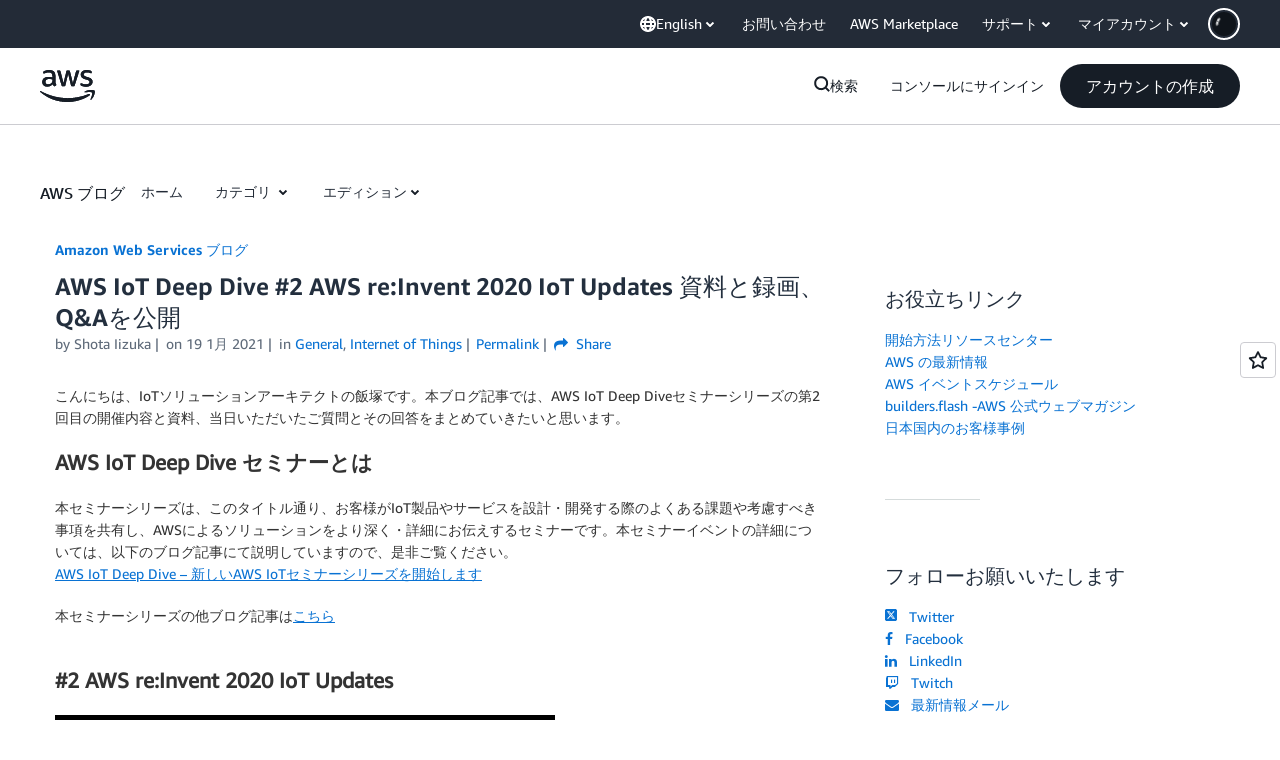

--- FILE ---
content_type: text/html; charset=utf-8
request_url: https://www.youtube-nocookie.com/embed/pzosv2cHd0Q?feature=oembed
body_size: 50788
content:
<!DOCTYPE html><html lang="en" dir="ltr" data-cast-api-enabled="true"><head><meta name="viewport" content="width=device-width, initial-scale=1"><script nonce="fZk4FSzQ0Ta5PcQEcC1EcA">if ('undefined' == typeof Symbol || 'undefined' == typeof Symbol.iterator) {delete Array.prototype.entries;}</script><style name="www-roboto" nonce="maCsoBISHJRM7x3vwqPDbg">@font-face{font-family:'Roboto';font-style:normal;font-weight:400;font-stretch:100%;src:url(//fonts.gstatic.com/s/roboto/v48/KFO7CnqEu92Fr1ME7kSn66aGLdTylUAMa3GUBHMdazTgWw.woff2)format('woff2');unicode-range:U+0460-052F,U+1C80-1C8A,U+20B4,U+2DE0-2DFF,U+A640-A69F,U+FE2E-FE2F;}@font-face{font-family:'Roboto';font-style:normal;font-weight:400;font-stretch:100%;src:url(//fonts.gstatic.com/s/roboto/v48/KFO7CnqEu92Fr1ME7kSn66aGLdTylUAMa3iUBHMdazTgWw.woff2)format('woff2');unicode-range:U+0301,U+0400-045F,U+0490-0491,U+04B0-04B1,U+2116;}@font-face{font-family:'Roboto';font-style:normal;font-weight:400;font-stretch:100%;src:url(//fonts.gstatic.com/s/roboto/v48/KFO7CnqEu92Fr1ME7kSn66aGLdTylUAMa3CUBHMdazTgWw.woff2)format('woff2');unicode-range:U+1F00-1FFF;}@font-face{font-family:'Roboto';font-style:normal;font-weight:400;font-stretch:100%;src:url(//fonts.gstatic.com/s/roboto/v48/KFO7CnqEu92Fr1ME7kSn66aGLdTylUAMa3-UBHMdazTgWw.woff2)format('woff2');unicode-range:U+0370-0377,U+037A-037F,U+0384-038A,U+038C,U+038E-03A1,U+03A3-03FF;}@font-face{font-family:'Roboto';font-style:normal;font-weight:400;font-stretch:100%;src:url(//fonts.gstatic.com/s/roboto/v48/KFO7CnqEu92Fr1ME7kSn66aGLdTylUAMawCUBHMdazTgWw.woff2)format('woff2');unicode-range:U+0302-0303,U+0305,U+0307-0308,U+0310,U+0312,U+0315,U+031A,U+0326-0327,U+032C,U+032F-0330,U+0332-0333,U+0338,U+033A,U+0346,U+034D,U+0391-03A1,U+03A3-03A9,U+03B1-03C9,U+03D1,U+03D5-03D6,U+03F0-03F1,U+03F4-03F5,U+2016-2017,U+2034-2038,U+203C,U+2040,U+2043,U+2047,U+2050,U+2057,U+205F,U+2070-2071,U+2074-208E,U+2090-209C,U+20D0-20DC,U+20E1,U+20E5-20EF,U+2100-2112,U+2114-2115,U+2117-2121,U+2123-214F,U+2190,U+2192,U+2194-21AE,U+21B0-21E5,U+21F1-21F2,U+21F4-2211,U+2213-2214,U+2216-22FF,U+2308-230B,U+2310,U+2319,U+231C-2321,U+2336-237A,U+237C,U+2395,U+239B-23B7,U+23D0,U+23DC-23E1,U+2474-2475,U+25AF,U+25B3,U+25B7,U+25BD,U+25C1,U+25CA,U+25CC,U+25FB,U+266D-266F,U+27C0-27FF,U+2900-2AFF,U+2B0E-2B11,U+2B30-2B4C,U+2BFE,U+3030,U+FF5B,U+FF5D,U+1D400-1D7FF,U+1EE00-1EEFF;}@font-face{font-family:'Roboto';font-style:normal;font-weight:400;font-stretch:100%;src:url(//fonts.gstatic.com/s/roboto/v48/KFO7CnqEu92Fr1ME7kSn66aGLdTylUAMaxKUBHMdazTgWw.woff2)format('woff2');unicode-range:U+0001-000C,U+000E-001F,U+007F-009F,U+20DD-20E0,U+20E2-20E4,U+2150-218F,U+2190,U+2192,U+2194-2199,U+21AF,U+21E6-21F0,U+21F3,U+2218-2219,U+2299,U+22C4-22C6,U+2300-243F,U+2440-244A,U+2460-24FF,U+25A0-27BF,U+2800-28FF,U+2921-2922,U+2981,U+29BF,U+29EB,U+2B00-2BFF,U+4DC0-4DFF,U+FFF9-FFFB,U+10140-1018E,U+10190-1019C,U+101A0,U+101D0-101FD,U+102E0-102FB,U+10E60-10E7E,U+1D2C0-1D2D3,U+1D2E0-1D37F,U+1F000-1F0FF,U+1F100-1F1AD,U+1F1E6-1F1FF,U+1F30D-1F30F,U+1F315,U+1F31C,U+1F31E,U+1F320-1F32C,U+1F336,U+1F378,U+1F37D,U+1F382,U+1F393-1F39F,U+1F3A7-1F3A8,U+1F3AC-1F3AF,U+1F3C2,U+1F3C4-1F3C6,U+1F3CA-1F3CE,U+1F3D4-1F3E0,U+1F3ED,U+1F3F1-1F3F3,U+1F3F5-1F3F7,U+1F408,U+1F415,U+1F41F,U+1F426,U+1F43F,U+1F441-1F442,U+1F444,U+1F446-1F449,U+1F44C-1F44E,U+1F453,U+1F46A,U+1F47D,U+1F4A3,U+1F4B0,U+1F4B3,U+1F4B9,U+1F4BB,U+1F4BF,U+1F4C8-1F4CB,U+1F4D6,U+1F4DA,U+1F4DF,U+1F4E3-1F4E6,U+1F4EA-1F4ED,U+1F4F7,U+1F4F9-1F4FB,U+1F4FD-1F4FE,U+1F503,U+1F507-1F50B,U+1F50D,U+1F512-1F513,U+1F53E-1F54A,U+1F54F-1F5FA,U+1F610,U+1F650-1F67F,U+1F687,U+1F68D,U+1F691,U+1F694,U+1F698,U+1F6AD,U+1F6B2,U+1F6B9-1F6BA,U+1F6BC,U+1F6C6-1F6CF,U+1F6D3-1F6D7,U+1F6E0-1F6EA,U+1F6F0-1F6F3,U+1F6F7-1F6FC,U+1F700-1F7FF,U+1F800-1F80B,U+1F810-1F847,U+1F850-1F859,U+1F860-1F887,U+1F890-1F8AD,U+1F8B0-1F8BB,U+1F8C0-1F8C1,U+1F900-1F90B,U+1F93B,U+1F946,U+1F984,U+1F996,U+1F9E9,U+1FA00-1FA6F,U+1FA70-1FA7C,U+1FA80-1FA89,U+1FA8F-1FAC6,U+1FACE-1FADC,U+1FADF-1FAE9,U+1FAF0-1FAF8,U+1FB00-1FBFF;}@font-face{font-family:'Roboto';font-style:normal;font-weight:400;font-stretch:100%;src:url(//fonts.gstatic.com/s/roboto/v48/KFO7CnqEu92Fr1ME7kSn66aGLdTylUAMa3OUBHMdazTgWw.woff2)format('woff2');unicode-range:U+0102-0103,U+0110-0111,U+0128-0129,U+0168-0169,U+01A0-01A1,U+01AF-01B0,U+0300-0301,U+0303-0304,U+0308-0309,U+0323,U+0329,U+1EA0-1EF9,U+20AB;}@font-face{font-family:'Roboto';font-style:normal;font-weight:400;font-stretch:100%;src:url(//fonts.gstatic.com/s/roboto/v48/KFO7CnqEu92Fr1ME7kSn66aGLdTylUAMa3KUBHMdazTgWw.woff2)format('woff2');unicode-range:U+0100-02BA,U+02BD-02C5,U+02C7-02CC,U+02CE-02D7,U+02DD-02FF,U+0304,U+0308,U+0329,U+1D00-1DBF,U+1E00-1E9F,U+1EF2-1EFF,U+2020,U+20A0-20AB,U+20AD-20C0,U+2113,U+2C60-2C7F,U+A720-A7FF;}@font-face{font-family:'Roboto';font-style:normal;font-weight:400;font-stretch:100%;src:url(//fonts.gstatic.com/s/roboto/v48/KFO7CnqEu92Fr1ME7kSn66aGLdTylUAMa3yUBHMdazQ.woff2)format('woff2');unicode-range:U+0000-00FF,U+0131,U+0152-0153,U+02BB-02BC,U+02C6,U+02DA,U+02DC,U+0304,U+0308,U+0329,U+2000-206F,U+20AC,U+2122,U+2191,U+2193,U+2212,U+2215,U+FEFF,U+FFFD;}@font-face{font-family:'Roboto';font-style:normal;font-weight:500;font-stretch:100%;src:url(//fonts.gstatic.com/s/roboto/v48/KFO7CnqEu92Fr1ME7kSn66aGLdTylUAMa3GUBHMdazTgWw.woff2)format('woff2');unicode-range:U+0460-052F,U+1C80-1C8A,U+20B4,U+2DE0-2DFF,U+A640-A69F,U+FE2E-FE2F;}@font-face{font-family:'Roboto';font-style:normal;font-weight:500;font-stretch:100%;src:url(//fonts.gstatic.com/s/roboto/v48/KFO7CnqEu92Fr1ME7kSn66aGLdTylUAMa3iUBHMdazTgWw.woff2)format('woff2');unicode-range:U+0301,U+0400-045F,U+0490-0491,U+04B0-04B1,U+2116;}@font-face{font-family:'Roboto';font-style:normal;font-weight:500;font-stretch:100%;src:url(//fonts.gstatic.com/s/roboto/v48/KFO7CnqEu92Fr1ME7kSn66aGLdTylUAMa3CUBHMdazTgWw.woff2)format('woff2');unicode-range:U+1F00-1FFF;}@font-face{font-family:'Roboto';font-style:normal;font-weight:500;font-stretch:100%;src:url(//fonts.gstatic.com/s/roboto/v48/KFO7CnqEu92Fr1ME7kSn66aGLdTylUAMa3-UBHMdazTgWw.woff2)format('woff2');unicode-range:U+0370-0377,U+037A-037F,U+0384-038A,U+038C,U+038E-03A1,U+03A3-03FF;}@font-face{font-family:'Roboto';font-style:normal;font-weight:500;font-stretch:100%;src:url(//fonts.gstatic.com/s/roboto/v48/KFO7CnqEu92Fr1ME7kSn66aGLdTylUAMawCUBHMdazTgWw.woff2)format('woff2');unicode-range:U+0302-0303,U+0305,U+0307-0308,U+0310,U+0312,U+0315,U+031A,U+0326-0327,U+032C,U+032F-0330,U+0332-0333,U+0338,U+033A,U+0346,U+034D,U+0391-03A1,U+03A3-03A9,U+03B1-03C9,U+03D1,U+03D5-03D6,U+03F0-03F1,U+03F4-03F5,U+2016-2017,U+2034-2038,U+203C,U+2040,U+2043,U+2047,U+2050,U+2057,U+205F,U+2070-2071,U+2074-208E,U+2090-209C,U+20D0-20DC,U+20E1,U+20E5-20EF,U+2100-2112,U+2114-2115,U+2117-2121,U+2123-214F,U+2190,U+2192,U+2194-21AE,U+21B0-21E5,U+21F1-21F2,U+21F4-2211,U+2213-2214,U+2216-22FF,U+2308-230B,U+2310,U+2319,U+231C-2321,U+2336-237A,U+237C,U+2395,U+239B-23B7,U+23D0,U+23DC-23E1,U+2474-2475,U+25AF,U+25B3,U+25B7,U+25BD,U+25C1,U+25CA,U+25CC,U+25FB,U+266D-266F,U+27C0-27FF,U+2900-2AFF,U+2B0E-2B11,U+2B30-2B4C,U+2BFE,U+3030,U+FF5B,U+FF5D,U+1D400-1D7FF,U+1EE00-1EEFF;}@font-face{font-family:'Roboto';font-style:normal;font-weight:500;font-stretch:100%;src:url(//fonts.gstatic.com/s/roboto/v48/KFO7CnqEu92Fr1ME7kSn66aGLdTylUAMaxKUBHMdazTgWw.woff2)format('woff2');unicode-range:U+0001-000C,U+000E-001F,U+007F-009F,U+20DD-20E0,U+20E2-20E4,U+2150-218F,U+2190,U+2192,U+2194-2199,U+21AF,U+21E6-21F0,U+21F3,U+2218-2219,U+2299,U+22C4-22C6,U+2300-243F,U+2440-244A,U+2460-24FF,U+25A0-27BF,U+2800-28FF,U+2921-2922,U+2981,U+29BF,U+29EB,U+2B00-2BFF,U+4DC0-4DFF,U+FFF9-FFFB,U+10140-1018E,U+10190-1019C,U+101A0,U+101D0-101FD,U+102E0-102FB,U+10E60-10E7E,U+1D2C0-1D2D3,U+1D2E0-1D37F,U+1F000-1F0FF,U+1F100-1F1AD,U+1F1E6-1F1FF,U+1F30D-1F30F,U+1F315,U+1F31C,U+1F31E,U+1F320-1F32C,U+1F336,U+1F378,U+1F37D,U+1F382,U+1F393-1F39F,U+1F3A7-1F3A8,U+1F3AC-1F3AF,U+1F3C2,U+1F3C4-1F3C6,U+1F3CA-1F3CE,U+1F3D4-1F3E0,U+1F3ED,U+1F3F1-1F3F3,U+1F3F5-1F3F7,U+1F408,U+1F415,U+1F41F,U+1F426,U+1F43F,U+1F441-1F442,U+1F444,U+1F446-1F449,U+1F44C-1F44E,U+1F453,U+1F46A,U+1F47D,U+1F4A3,U+1F4B0,U+1F4B3,U+1F4B9,U+1F4BB,U+1F4BF,U+1F4C8-1F4CB,U+1F4D6,U+1F4DA,U+1F4DF,U+1F4E3-1F4E6,U+1F4EA-1F4ED,U+1F4F7,U+1F4F9-1F4FB,U+1F4FD-1F4FE,U+1F503,U+1F507-1F50B,U+1F50D,U+1F512-1F513,U+1F53E-1F54A,U+1F54F-1F5FA,U+1F610,U+1F650-1F67F,U+1F687,U+1F68D,U+1F691,U+1F694,U+1F698,U+1F6AD,U+1F6B2,U+1F6B9-1F6BA,U+1F6BC,U+1F6C6-1F6CF,U+1F6D3-1F6D7,U+1F6E0-1F6EA,U+1F6F0-1F6F3,U+1F6F7-1F6FC,U+1F700-1F7FF,U+1F800-1F80B,U+1F810-1F847,U+1F850-1F859,U+1F860-1F887,U+1F890-1F8AD,U+1F8B0-1F8BB,U+1F8C0-1F8C1,U+1F900-1F90B,U+1F93B,U+1F946,U+1F984,U+1F996,U+1F9E9,U+1FA00-1FA6F,U+1FA70-1FA7C,U+1FA80-1FA89,U+1FA8F-1FAC6,U+1FACE-1FADC,U+1FADF-1FAE9,U+1FAF0-1FAF8,U+1FB00-1FBFF;}@font-face{font-family:'Roboto';font-style:normal;font-weight:500;font-stretch:100%;src:url(//fonts.gstatic.com/s/roboto/v48/KFO7CnqEu92Fr1ME7kSn66aGLdTylUAMa3OUBHMdazTgWw.woff2)format('woff2');unicode-range:U+0102-0103,U+0110-0111,U+0128-0129,U+0168-0169,U+01A0-01A1,U+01AF-01B0,U+0300-0301,U+0303-0304,U+0308-0309,U+0323,U+0329,U+1EA0-1EF9,U+20AB;}@font-face{font-family:'Roboto';font-style:normal;font-weight:500;font-stretch:100%;src:url(//fonts.gstatic.com/s/roboto/v48/KFO7CnqEu92Fr1ME7kSn66aGLdTylUAMa3KUBHMdazTgWw.woff2)format('woff2');unicode-range:U+0100-02BA,U+02BD-02C5,U+02C7-02CC,U+02CE-02D7,U+02DD-02FF,U+0304,U+0308,U+0329,U+1D00-1DBF,U+1E00-1E9F,U+1EF2-1EFF,U+2020,U+20A0-20AB,U+20AD-20C0,U+2113,U+2C60-2C7F,U+A720-A7FF;}@font-face{font-family:'Roboto';font-style:normal;font-weight:500;font-stretch:100%;src:url(//fonts.gstatic.com/s/roboto/v48/KFO7CnqEu92Fr1ME7kSn66aGLdTylUAMa3yUBHMdazQ.woff2)format('woff2');unicode-range:U+0000-00FF,U+0131,U+0152-0153,U+02BB-02BC,U+02C6,U+02DA,U+02DC,U+0304,U+0308,U+0329,U+2000-206F,U+20AC,U+2122,U+2191,U+2193,U+2212,U+2215,U+FEFF,U+FFFD;}</style><script name="www-roboto" nonce="fZk4FSzQ0Ta5PcQEcC1EcA">if (document.fonts && document.fonts.load) {document.fonts.load("400 10pt Roboto", "E"); document.fonts.load("500 10pt Roboto", "E");}</script><link rel="stylesheet" href="/s/player/b95b0e7a/www-player.css" name="www-player" nonce="maCsoBISHJRM7x3vwqPDbg"><link rel="stylesheet" href="/s/embeds/eaa3d07e/embed_ui_css.css" name="embed-ui" nonce="maCsoBISHJRM7x3vwqPDbg"><style nonce="maCsoBISHJRM7x3vwqPDbg">html {overflow: hidden;}body {font: 12px Roboto, Arial, sans-serif; background-color: #000; color: #fff; height: 100%; width: 100%; overflow: hidden; position: absolute; margin: 0; padding: 0;}#player {width: 100%; height: 100%;}h1 {text-align: center; color: #fff;}h3 {margin-top: 6px; margin-bottom: 3px;}.player-unavailable {position: absolute; top: 0; left: 0; right: 0; bottom: 0; padding: 25px; font-size: 13px; background: url(/img/meh7.png) 50% 65% no-repeat;}.player-unavailable .message {text-align: left; margin: 0 -5px 15px; padding: 0 5px 14px; border-bottom: 1px solid #888; font-size: 19px; font-weight: normal;}.player-unavailable a {color: #167ac6; text-decoration: none;}</style><script nonce="fZk4FSzQ0Ta5PcQEcC1EcA">var ytcsi={gt:function(n){n=(n||"")+"data_";return ytcsi[n]||(ytcsi[n]={tick:{},info:{},gel:{preLoggedGelInfos:[]}})},now:window.performance&&window.performance.timing&&window.performance.now&&window.performance.timing.navigationStart?function(){return window.performance.timing.navigationStart+window.performance.now()}:function(){return(new Date).getTime()},tick:function(l,t,n){var ticks=ytcsi.gt(n).tick;var v=t||ytcsi.now();if(ticks[l]){ticks["_"+l]=ticks["_"+l]||[ticks[l]];ticks["_"+l].push(v)}ticks[l]=
v},info:function(k,v,n){ytcsi.gt(n).info[k]=v},infoGel:function(p,n){ytcsi.gt(n).gel.preLoggedGelInfos.push(p)},setStart:function(t,n){ytcsi.tick("_start",t,n)}};
(function(w,d){function isGecko(){if(!w.navigator)return false;try{if(w.navigator.userAgentData&&w.navigator.userAgentData.brands&&w.navigator.userAgentData.brands.length){var brands=w.navigator.userAgentData.brands;var i=0;for(;i<brands.length;i++)if(brands[i]&&brands[i].brand==="Firefox")return true;return false}}catch(e){setTimeout(function(){throw e;})}if(!w.navigator.userAgent)return false;var ua=w.navigator.userAgent;return ua.indexOf("Gecko")>0&&ua.toLowerCase().indexOf("webkit")<0&&ua.indexOf("Edge")<
0&&ua.indexOf("Trident")<0&&ua.indexOf("MSIE")<0}ytcsi.setStart(w.performance?w.performance.timing.responseStart:null);var isPrerender=(d.visibilityState||d.webkitVisibilityState)=="prerender";var vName=!d.visibilityState&&d.webkitVisibilityState?"webkitvisibilitychange":"visibilitychange";if(isPrerender){var startTick=function(){ytcsi.setStart();d.removeEventListener(vName,startTick)};d.addEventListener(vName,startTick,false)}if(d.addEventListener)d.addEventListener(vName,function(){ytcsi.tick("vc")},
false);if(isGecko()){var isHidden=(d.visibilityState||d.webkitVisibilityState)=="hidden";if(isHidden)ytcsi.tick("vc")}var slt=function(el,t){setTimeout(function(){var n=ytcsi.now();el.loadTime=n;if(el.slt)el.slt()},t)};w.__ytRIL=function(el){if(!el.getAttribute("data-thumb"))if(w.requestAnimationFrame)w.requestAnimationFrame(function(){slt(el,0)});else slt(el,16)}})(window,document);
</script><script nonce="fZk4FSzQ0Ta5PcQEcC1EcA">var ytcfg={d:function(){return window.yt&&yt.config_||ytcfg.data_||(ytcfg.data_={})},get:function(k,o){return k in ytcfg.d()?ytcfg.d()[k]:o},set:function(){var a=arguments;if(a.length>1)ytcfg.d()[a[0]]=a[1];else{var k;for(k in a[0])ytcfg.d()[k]=a[0][k]}}};
ytcfg.set({"CLIENT_CANARY_STATE":"none","DEVICE":"cbr\u003dChrome\u0026cbrand\u003dapple\u0026cbrver\u003d131.0.0.0\u0026ceng\u003dWebKit\u0026cengver\u003d537.36\u0026cos\u003dMacintosh\u0026cosver\u003d10_15_7\u0026cplatform\u003dDESKTOP","EVENT_ID":"8N9uaas4q-uWyw-2zLTBDA","EXPERIMENT_FLAGS":{"ab_det_apb_b":true,"ab_det_apm":true,"ab_det_el_h":true,"ab_det_em_inj":true,"ab_fk_sk_cl":true,"ab_l_sig_st":true,"ab_l_sig_st_e":true,"action_companion_center_align_description":true,"allow_skip_networkless":true,"always_send_and_write":true,"att_web_record_metrics":true,"attmusi":true,"c3_enable_button_impression_logging":true,"c3_watch_page_component":true,"cancel_pending_navs":true,"clean_up_manual_attribution_header":true,"config_age_report_killswitch":true,"cow_optimize_idom_compat":true,"csi_config_handling_infra":true,"csi_on_gel":true,"delhi_mweb_colorful_sd":true,"delhi_mweb_colorful_sd_v2":true,"deprecate_csi_has_info":true,"deprecate_pair_servlet_enabled":true,"desktop_sparkles_light_cta_button":true,"disable_cached_masthead_data":true,"disable_child_node_auto_formatted_strings":true,"disable_enf_isd":true,"disable_log_to_visitor_layer":true,"disable_pacf_logging_for_memory_limited_tv":true,"embeds_desktoff_nonmobile_eligible":true,"embeds_desktoff_nonmobile_enabled":true,"embeds_desktop_enable_volume_slider":true,"embeds_enable_eid_enforcement_for_youtube":true,"embeds_enable_info_panel_dismissal":true,"embeds_enable_pfp_always_unbranded":true,"embeds_muted_autoplay_sound_fix":true,"embeds_serve_es6_client":true,"embeds_web_nwl_disable_nocookie":true,"embeds_web_updated_shorts_definition_fix":true,"enable_active_view_display_ad_renderer_web_home":true,"enable_ad_disclosure_banner_a11y_fix":true,"enable_chips_shelf_view_model_fully_reactive":true,"enable_client_creator_goal_ticker_bar_revamp":true,"enable_client_only_wiz_direct_reactions":true,"enable_client_sli_logging":true,"enable_client_streamz_web":true,"enable_client_ve_spec":true,"enable_cloud_save_error_popup_after_retry":true,"enable_cookie_reissue_iframe":true,"enable_dai_sdf_h5_preroll":true,"enable_datasync_id_header_in_web_vss_pings":true,"enable_default_mono_cta_migration_web_client":true,"enable_dma_post_enforcement":true,"enable_docked_chat_messages":true,"enable_entity_store_from_dependency_injection":true,"enable_inline_muted_playback_on_web_search":true,"enable_inline_muted_playback_on_web_search_for_vdc":true,"enable_inline_muted_playback_on_web_search_for_vdcb":true,"enable_is_extended_monitoring":true,"enable_is_mini_app_page_active_bugfix":true,"enable_live_overlay_feed_in_live_chat":true,"enable_logging_first_user_action_after_game_ready":true,"enable_ltc_param_fetch_from_innertube":true,"enable_masthead_mweb_padding_fix":true,"enable_menu_renderer_button_in_mweb_hclr":true,"enable_mini_app_command_handler_mweb_fix":true,"enable_mini_app_iframe_loaded_logging":true,"enable_mini_guide_downloads_item":true,"enable_mixed_direction_formatted_strings":true,"enable_mweb_keyboard_shortcuts":true,"enable_mweb_livestream_ui_update":true,"enable_mweb_new_caption_language_picker":true,"enable_names_handles_account_switcher":true,"enable_network_request_logging_on_game_events":true,"enable_new_paid_product_placement":true,"enable_obtaining_ppn_query_param":true,"enable_open_in_new_tab_icon_for_short_dr_for_desktop_search":true,"enable_open_yt_content":true,"enable_origin_query_parameter_bugfix":true,"enable_pause_ads_on_ytv_html5":true,"enable_payments_purchase_manager":true,"enable_pdp_icon_prefetch":true,"enable_pl_r_si_fa":true,"enable_place_pivot_url":true,"enable_playable_a11y_label_with_badge_text":true,"enable_pv_screen_modern_text":true,"enable_removing_navbar_title_on_hashtag_page_mweb":true,"enable_resetting_scroll_position_on_flow_change":true,"enable_rta_manager":true,"enable_sdf_companion_h5":true,"enable_sdf_dai_h5_midroll":true,"enable_sdf_h5_endemic_mid_post_roll":true,"enable_sdf_on_h5_unplugged_vod_midroll":true,"enable_sdf_shorts_player_bytes_h5":true,"enable_sdk_performance_network_logging":true,"enable_sending_unwrapped_game_audio_as_serialized_metadata":true,"enable_sfv_effect_pivot_url":true,"enable_shorts_new_carousel":true,"enable_skip_ad_guidance_prompt":true,"enable_skippable_ads_for_unplugged_ad_pod":true,"enable_smearing_expansion_dai":true,"enable_third_party_info":true,"enable_time_out_messages":true,"enable_timeline_view_modern_transcript_fe":true,"enable_video_display_compact_button_group_for_desktop_search":true,"enable_watch_next_pause_autoplay_lact":true,"enable_web_home_top_landscape_image_layout_level_click":true,"enable_web_tiered_gel":true,"enable_window_constrained_buy_flow_dialog":true,"enable_wiz_queue_effect_and_on_init_initial_runs":true,"enable_ypc_spinners":true,"enable_yt_ata_iframe_authuser":true,"export_networkless_options":true,"export_player_version_to_ytconfig":true,"fill_single_video_with_notify_to_lasr":true,"fix_ad_miniplayer_controls_rendering":true,"fix_ads_tracking_for_swf_config_deprecation_mweb":true,"h5_companion_enable_adcpn_macro_substitution_for_click_pings":true,"h5_inplayer_enable_adcpn_macro_substitution_for_click_pings":true,"h5_reset_cache_and_filter_before_update_masthead":true,"hide_channel_creation_title_for_mweb":true,"high_ccv_client_side_caching_h5":true,"html5_log_trigger_events_with_debug_data":true,"html5_ssdai_enable_media_end_cue_range":true,"il_attach_cache_limit":true,"il_use_view_model_logging_context":true,"is_browser_support_for_webcam_streaming":true,"json_condensed_response":true,"kev_adb_pg":true,"kevlar_gel_error_routing":true,"kevlar_watch_cinematics":true,"live_chat_enable_controller_extraction":true,"live_chat_enable_rta_manager":true,"live_chat_increased_min_height":true,"log_click_with_layer_from_element_in_command_handler":true,"log_errors_through_nwl_on_retry":true,"mdx_enable_privacy_disclosure_ui":true,"mdx_load_cast_api_bootstrap_script":true,"medium_progress_bar_modification":true,"migrate_remaining_web_ad_badges_to_innertube":true,"mobile_account_menu_refresh":true,"mweb_a11y_enable_player_controls_invisible_toggle":true,"mweb_account_linking_noapp":true,"mweb_after_render_to_scheduler":true,"mweb_allow_modern_search_suggest_behavior":true,"mweb_animated_actions":true,"mweb_app_upsell_button_direct_to_app":true,"mweb_big_progress_bar":true,"mweb_c3_disable_carve_out":true,"mweb_c3_disable_carve_out_keep_external_links":true,"mweb_c3_enable_adaptive_signals":true,"mweb_c3_endscreen":true,"mweb_c3_endscreen_v2":true,"mweb_c3_library_page_enable_recent_shelf":true,"mweb_c3_remove_web_navigation_endpoint_data":true,"mweb_c3_use_canonical_from_player_response":true,"mweb_cinematic_watch":true,"mweb_command_handler":true,"mweb_delay_watch_initial_data":true,"mweb_disable_searchbar_scroll":true,"mweb_enable_fine_scrubbing_for_recs":true,"mweb_enable_keto_batch_player_fullscreen":true,"mweb_enable_keto_batch_player_progress_bar":true,"mweb_enable_keto_batch_player_tooltips":true,"mweb_enable_lockup_view_model_for_ucp":true,"mweb_enable_more_drawer":true,"mweb_enable_optional_fullscreen_landscape_locking":true,"mweb_enable_overlay_touch_manager":true,"mweb_enable_premium_carve_out_fix":true,"mweb_enable_refresh_detection":true,"mweb_enable_search_imp":true,"mweb_enable_sequence_signal":true,"mweb_enable_shorts_pivot_button":true,"mweb_enable_shorts_video_preload":true,"mweb_enable_skippables_on_jio_phone":true,"mweb_enable_storyboards":true,"mweb_enable_two_line_title_on_shorts":true,"mweb_enable_varispeed_controller":true,"mweb_enable_warm_channel_requests":true,"mweb_enable_watch_feed_infinite_scroll":true,"mweb_enable_wrapped_unplugged_pause_membership_dialog_renderer":true,"mweb_filter_video_format_in_webfe":true,"mweb_fix_livestream_seeking":true,"mweb_fix_monitor_visibility_after_render":true,"mweb_fix_section_list_continuation_item_renderers":true,"mweb_force_ios_fallback_to_native_control":true,"mweb_fp_auto_fullscreen":true,"mweb_fullscreen_controls":true,"mweb_fullscreen_controls_action_buttons":true,"mweb_fullscreen_watch_system":true,"mweb_home_reactive_shorts":true,"mweb_innertube_search_command":true,"mweb_kaios_enable_autoplay_switch_view_model":true,"mweb_lang_in_html":true,"mweb_like_button_synced_with_entities":true,"mweb_logo_use_home_page_ve":true,"mweb_module_decoration":true,"mweb_native_control_in_faux_fullscreen_shared":true,"mweb_panel_container_inert":true,"mweb_player_control_on_hover":true,"mweb_player_delhi_dtts":true,"mweb_player_settings_use_bottom_sheet":true,"mweb_player_show_previous_next_buttons_in_playlist":true,"mweb_player_skip_no_op_state_changes":true,"mweb_player_user_select_none":true,"mweb_playlist_engagement_panel":true,"mweb_progress_bar_seek_on_mouse_click":true,"mweb_pull_2_full":true,"mweb_pull_2_full_enable_touch_handlers":true,"mweb_schedule_warm_watch_response":true,"mweb_searchbox_legacy_navigation":true,"mweb_see_fewer_shorts":true,"mweb_sheets_ui_refresh":true,"mweb_shorts_comments_panel_id_change":true,"mweb_shorts_early_continuation":true,"mweb_show_ios_smart_banner":true,"mweb_use_server_url_on_startup":true,"mweb_watch_captions_enable_auto_translate":true,"mweb_watch_captions_set_default_size":true,"mweb_watch_stop_scheduler_on_player_response":true,"mweb_watchfeed_big_thumbnails":true,"mweb_yt_searchbox":true,"networkless_logging":true,"no_client_ve_attach_unless_shown":true,"nwl_send_from_memory_when_online":true,"pageid_as_header_web":true,"playback_settings_use_switch_menu":true,"player_controls_autonav_fix":true,"player_controls_skip_double_signal_update":true,"player_controls_volume_controls_use_player_props":true,"polymer_bad_build_labels":true,"polymer_verifiy_app_state":true,"qoe_send_and_write":true,"remove_chevron_from_ad_disclosure_banner_h5":true,"remove_masthead_channel_banner_on_refresh":true,"remove_slot_id_exited_trigger_for_dai_in_player_slot_expire":true,"replace_client_url_parsing_with_server_signal":true,"service_worker_enabled":true,"service_worker_push_enabled":true,"service_worker_push_home_page_prompt":true,"service_worker_push_watch_page_prompt":true,"shell_load_gcf":true,"shorten_initial_gel_batch_timeout":true,"should_use_yt_voice_endpoint_in_kaios":true,"skip_invalid_ytcsi_ticks":true,"skip_setting_info_in_csi_data_object":true,"smarter_ve_dedupping":true,"speedmaster_no_seek":true,"start_client_gcf_mweb":true,"stop_handling_click_for_non_rendering_overlay_layout":true,"suppress_error_204_logging":true,"synced_panel_scrolling_controller":true,"use_event_time_ms_header":true,"use_fifo_for_networkless":true,"use_player_abuse_bg_library":true,"use_request_time_ms_header":true,"use_session_based_sampling":true,"use_thumbnail_overlay_time_status_renderer_for_live_badge":true,"use_ts_visibilitylogger":true,"vss_final_ping_send_and_write":true,"vss_playback_use_send_and_write":true,"web_adaptive_repeat_ase":true,"web_always_load_chat_support":true,"web_animated_like":true,"web_api_url":true,"web_autonav_allow_off_by_default":true,"web_button_vm_refactor_disabled":true,"web_c3_log_app_init_finish":true,"web_csi_action_sampling_enabled":true,"web_dedupe_ve_grafting":true,"web_disable_backdrop_filter":true,"web_enable_ab_rsp_cl":true,"web_enable_course_icon_update":true,"web_enable_error_204":true,"web_enable_horizontal_video_attributes_section":true,"web_fix_segmented_like_dislike_undefined":true,"web_gcf_hashes_innertube":true,"web_gel_timeout_cap":true,"web_metadata_carousel_elref_bugfix":true,"web_parent_target_for_sheets":true,"web_persist_server_autonav_state_on_client":true,"web_playback_associated_log_ctt":true,"web_playback_associated_ve":true,"web_prefetch_preload_video":true,"web_progress_bar_draggable":true,"web_resizable_advertiser_banner_on_masthead_safari_fix":true,"web_scheduler_auto_init":true,"web_shorts_just_watched_on_channel_and_pivot_study":true,"web_shorts_just_watched_overlay":true,"web_shorts_pivot_button_view_model_reactive":true,"web_update_panel_visibility_logging_fix":true,"web_video_attribute_view_model_a11y_fix":true,"web_watch_controls_state_signals":true,"web_wiz_attributed_string":true,"web_yt_config_context":true,"webfe_mweb_watch_microdata":true,"webfe_watch_shorts_canonical_url_fix":true,"webpo_exit_on_net_err":true,"wiz_diff_overwritable":true,"wiz_memoize_stamper_items":true,"woffle_used_state_report":true,"wpo_gel_strz":true,"ytcp_paper_tooltip_use_scoped_owner_root":true,"ytidb_clear_embedded_player":true,"H5_async_logging_delay_ms":30000.0,"attention_logging_scroll_throttle":500.0,"autoplay_pause_by_lact_sampling_fraction":0.0,"cinematic_watch_effect_opacity":0.4,"log_window_onerror_fraction":0.1,"speedmaster_playback_rate":2.0,"tv_pacf_logging_sample_rate":0.01,"web_attention_logging_scroll_throttle":500.0,"web_load_prediction_threshold":0.1,"web_navigation_prediction_threshold":0.1,"web_pbj_log_warning_rate":0.0,"web_system_health_fraction":0.01,"ytidb_transaction_ended_event_rate_limit":0.02,"active_time_update_interval_ms":10000,"att_init_delay":500,"autoplay_pause_by_lact_sec":0,"botguard_async_snapshot_timeout_ms":3000,"check_navigator_accuracy_timeout_ms":0,"cinematic_watch_css_filter_blur_strength":40,"cinematic_watch_fade_out_duration":500,"close_webview_delay_ms":100,"cloud_save_game_data_rate_limit_ms":3000,"compression_disable_point":10,"custom_active_view_tos_timeout_ms":3600000,"embeds_widget_poll_interval_ms":0,"gel_min_batch_size":3,"gel_queue_timeout_max_ms":60000,"get_async_timeout_ms":60000,"hide_cta_for_home_web_video_ads_animate_in_time":2,"html5_byterate_soft_cap":0,"initial_gel_batch_timeout":2000,"max_body_size_to_compress":500000,"max_prefetch_window_sec_for_livestream_optimization":10,"min_prefetch_offset_sec_for_livestream_optimization":20,"mini_app_container_iframe_src_update_delay_ms":0,"multiple_preview_news_duration_time":11000,"mweb_c3_toast_duration_ms":5000,"mweb_deep_link_fallback_timeout_ms":10000,"mweb_delay_response_received_actions":100,"mweb_fp_dpad_rate_limit_ms":0,"mweb_fp_dpad_watch_title_clamp_lines":0,"mweb_history_manager_cache_size":100,"mweb_ios_fullscreen_playback_transition_delay_ms":500,"mweb_ios_fullscreen_system_pause_epilson_ms":0,"mweb_override_response_store_expiration_ms":0,"mweb_shorts_early_continuation_trigger_threshold":4,"mweb_w2w_max_age_seconds":0,"mweb_watch_captions_default_size":2,"neon_dark_launch_gradient_count":0,"network_polling_interval":30000,"play_click_interval_ms":30000,"play_ping_interval_ms":10000,"prefetch_comments_ms_after_video":0,"send_config_hash_timer":0,"service_worker_push_logged_out_prompt_watches":-1,"service_worker_push_prompt_cap":-1,"service_worker_push_prompt_delay_microseconds":3888000000000,"show_mini_app_ad_frequency_cap_ms":300000,"slow_compressions_before_abandon_count":4,"speedmaster_cancellation_movement_dp":10,"speedmaster_touch_activation_ms":500,"web_attention_logging_throttle":500,"web_foreground_heartbeat_interval_ms":28000,"web_gel_debounce_ms":10000,"web_logging_max_batch":100,"web_max_tracing_events":50,"web_tracing_session_replay":0,"wil_icon_max_concurrent_fetches":9999,"ytidb_remake_db_retries":3,"ytidb_reopen_db_retries":3,"WebClientReleaseProcessCritical__youtube_embeds_client_version_override":"","WebClientReleaseProcessCritical__youtube_embeds_web_client_version_override":"","WebClientReleaseProcessCritical__youtube_mweb_client_version_override":"","debug_forced_internalcountrycode":"","embeds_web_synth_ch_headers_banned_urls_regex":"","enable_web_media_service":"DISABLED","il_payload_scraping":"","live_chat_unicode_emoji_json_url":"https://www.gstatic.com/youtube/img/emojis/emojis-svg-9.json","mweb_deep_link_feature_tag_suffix":"11268432","mweb_enable_shorts_innertube_player_prefetch_trigger":"NONE","mweb_fp_dpad":"home,search,browse,channel,create_channel,experiments,settings,trending,oops,404,paid_memberships,sponsorship,premium,shorts","mweb_fp_dpad_linear_navigation":"","mweb_fp_dpad_linear_navigation_visitor":"","mweb_fp_dpad_visitor":"","mweb_preload_video_by_player_vars":"","mweb_sign_in_button_style":"STYLE_SUGGESTIVE_AVATAR","place_pivot_triggering_container_alternate":"","place_pivot_triggering_counterfactual_container_alternate":"","search_ui_mweb_searchbar_restyle":"DEFAULT","service_worker_push_force_notification_prompt_tag":"1","service_worker_scope":"/","suggest_exp_str":"","web_client_version_override":"","kevlar_command_handler_command_banlist":[],"mini_app_ids_without_game_ready":["UgkxHHtsak1SC8mRGHMZewc4HzeAY3yhPPmJ","Ugkx7OgzFqE6z_5Mtf4YsotGfQNII1DF_RBm"],"web_op_signal_type_banlist":[],"web_tracing_enabled_spans":["event","command"]},"GAPI_HINT_PARAMS":"m;/_/scs/abc-static/_/js/k\u003dgapi.gapi.en.FZb77tO2YW4.O/d\u003d1/rs\u003dAHpOoo8lqavmo6ayfVxZovyDiP6g3TOVSQ/m\u003d__features__","GAPI_HOST":"https://apis.google.com","GAPI_LOCALE":"en_US","GL":"US","HL":"en","HTML_DIR":"ltr","HTML_LANG":"en","INNERTUBE_API_KEY":"AIzaSyAO_FJ2SlqU8Q4STEHLGCilw_Y9_11qcW8","INNERTUBE_API_VERSION":"v1","INNERTUBE_CLIENT_NAME":"WEB_EMBEDDED_PLAYER","INNERTUBE_CLIENT_VERSION":"2.20260116.01.00","INNERTUBE_CONTEXT":{"client":{"hl":"en","gl":"US","remoteHost":"3.145.84.239","deviceMake":"Apple","deviceModel":"","visitorData":"CgtJdGdUZURRMVpnQSjwv7vLBjIKCgJVUxIEGgAgXg%3D%3D","userAgent":"Mozilla/5.0 (Macintosh; Intel Mac OS X 10_15_7) AppleWebKit/537.36 (KHTML, like Gecko) Chrome/131.0.0.0 Safari/537.36; ClaudeBot/1.0; +claudebot@anthropic.com),gzip(gfe)","clientName":"WEB_EMBEDDED_PLAYER","clientVersion":"2.20260116.01.00","osName":"Macintosh","osVersion":"10_15_7","originalUrl":"https://www.youtube-nocookie.com/embed/pzosv2cHd0Q?feature\u003doembed","platform":"DESKTOP","clientFormFactor":"UNKNOWN_FORM_FACTOR","configInfo":{"appInstallData":"[base64]%3D%3D"},"browserName":"Chrome","browserVersion":"131.0.0.0","acceptHeader":"text/html,application/xhtml+xml,application/xml;q\u003d0.9,image/webp,image/apng,*/*;q\u003d0.8,application/signed-exchange;v\u003db3;q\u003d0.9","deviceExperimentId":"ChxOelU1TnpJMU5UZzBOREExTnpnMU5ERTFOQT09EPC_u8sGGPC_u8sG","rolloutToken":"CNn24f_xt-60JRC0gJCEgZmSAxi0gJCEgZmSAw%3D%3D"},"user":{"lockedSafetyMode":false},"request":{"useSsl":true},"clickTracking":{"clickTrackingParams":"IhMIq/CPhIGZkgMVq7VlAx02Ji3IMgZvZW1iZWQ\u003d"},"thirdParty":{"embeddedPlayerContext":{"embeddedPlayerEncryptedContext":"AD5ZzFRrs-CRC_xL1-IE_IZhtayvNeJtd5DsCq5-nZvJNUUnB4sqaVHAPyDFmd2MATOmD9smBFonU8s-ApThHadx9XwP3xxv8h8arAUDGLDtMWwdsYL87vv59-NhA90qiSCDSZ6pERFsJ4xDJ1yiWApThVophFH3nZQBTisk58o","ancestorOriginsSupported":false}}},"INNERTUBE_CONTEXT_CLIENT_NAME":56,"INNERTUBE_CONTEXT_CLIENT_VERSION":"2.20260116.01.00","INNERTUBE_CONTEXT_GL":"US","INNERTUBE_CONTEXT_HL":"en","LATEST_ECATCHER_SERVICE_TRACKING_PARAMS":{"client.name":"WEB_EMBEDDED_PLAYER","client.jsfeat":"2021"},"LOGGED_IN":false,"PAGE_BUILD_LABEL":"youtube.embeds.web_20260116_01_RC00","PAGE_CL":856990104,"SERVER_NAME":"WebFE","VISITOR_DATA":"CgtJdGdUZURRMVpnQSjwv7vLBjIKCgJVUxIEGgAgXg%3D%3D","WEB_PLAYER_CONTEXT_CONFIGS":{"WEB_PLAYER_CONTEXT_CONFIG_ID_EMBEDDED_PLAYER":{"rootElementId":"movie_player","jsUrl":"/s/player/b95b0e7a/player_embed.vflset/en_US/base.js","cssUrl":"/s/player/b95b0e7a/www-player.css","contextId":"WEB_PLAYER_CONTEXT_CONFIG_ID_EMBEDDED_PLAYER","eventLabel":"embedded","contentRegion":"US","hl":"en_US","hostLanguage":"en","innertubeApiKey":"AIzaSyAO_FJ2SlqU8Q4STEHLGCilw_Y9_11qcW8","innertubeApiVersion":"v1","innertubeContextClientVersion":"2.20260116.01.00","device":{"brand":"apple","model":"","browser":"Chrome","browserVersion":"131.0.0.0","os":"Macintosh","osVersion":"10_15_7","platform":"DESKTOP","interfaceName":"WEB_EMBEDDED_PLAYER","interfaceVersion":"2.20260116.01.00"},"serializedExperimentIds":"24004644,51010235,51063643,51098299,51204329,51222973,51340662,51349914,51353393,51366423,51372681,51389629,51404808,51404810,51484222,51490331,51500051,51505436,51526267,51530495,51534669,51560386,51565115,51566373,51578632,51583565,51583821,51585555,51586115,51605258,51605395,51611457,51615067,51620867,51621065,51622845,51632249,51637029,51638932,51648336,51656216,51666850,51672162,51681662,51683502,51684301,51684306,51691590,51693510,51696107,51696619,51697032,51700777,51704637,51705183,51705185,51709243,51711227,51711298,51712601,51713237,51714463,51717474,51719410,51719627,51735451,51737134,51738919,51740333,51741219,51742830,51742876,51743156,51744563","serializedExperimentFlags":"H5_async_logging_delay_ms\u003d30000.0\u0026PlayerWeb__h5_enable_advisory_rating_restrictions\u003dtrue\u0026a11y_h5_associate_survey_question\u003dtrue\u0026ab_det_apb_b\u003dtrue\u0026ab_det_apm\u003dtrue\u0026ab_det_el_h\u003dtrue\u0026ab_det_em_inj\u003dtrue\u0026ab_fk_sk_cl\u003dtrue\u0026ab_l_sig_st\u003dtrue\u0026ab_l_sig_st_e\u003dtrue\u0026action_companion_center_align_description\u003dtrue\u0026ad_pod_disable_companion_persist_ads_quality\u003dtrue\u0026add_stmp_logs_for_voice_boost\u003dtrue\u0026allow_autohide_on_paused_videos\u003dtrue\u0026allow_drm_override\u003dtrue\u0026allow_live_autoplay\u003dtrue\u0026allow_poltergust_autoplay\u003dtrue\u0026allow_skip_networkless\u003dtrue\u0026allow_vp9_1080p_mq_enc\u003dtrue\u0026always_cache_redirect_endpoint\u003dtrue\u0026always_send_and_write\u003dtrue\u0026annotation_module_vast_cards_load_logging_fraction\u003d1.0\u0026assign_drm_family_by_format\u003dtrue\u0026att_web_record_metrics\u003dtrue\u0026attention_logging_scroll_throttle\u003d500.0\u0026attmusi\u003dtrue\u0026autoplay_time\u003d10000\u0026autoplay_time_for_fullscreen\u003d-1\u0026autoplay_time_for_music_content\u003d-1\u0026bg_vm_reinit_threshold\u003d7200000\u0026blocked_packages_for_sps\u003d[]\u0026botguard_async_snapshot_timeout_ms\u003d3000\u0026captions_url_add_ei\u003dtrue\u0026check_navigator_accuracy_timeout_ms\u003d0\u0026clean_up_manual_attribution_header\u003dtrue\u0026compression_disable_point\u003d10\u0026cow_optimize_idom_compat\u003dtrue\u0026csi_config_handling_infra\u003dtrue\u0026csi_on_gel\u003dtrue\u0026custom_active_view_tos_timeout_ms\u003d3600000\u0026dash_manifest_version\u003d5\u0026debug_bandaid_hostname\u003d\u0026debug_bandaid_port\u003d0\u0026debug_sherlog_username\u003d\u0026delhi_modern_player_default_thumbnail_percentage\u003d0.0\u0026delhi_modern_player_faster_autohide_delay_ms\u003d2000\u0026delhi_modern_player_pause_thumbnail_percentage\u003d0.6\u0026delhi_modern_web_player_blending_mode\u003d\u0026delhi_modern_web_player_disable_frosted_glass\u003dtrue\u0026delhi_modern_web_player_horizontal_volume_controls\u003dtrue\u0026delhi_modern_web_player_lhs_volume_controls\u003dtrue\u0026delhi_modern_web_player_responsive_compact_controls_threshold\u003d0\u0026deprecate_22\u003dtrue\u0026deprecate_csi_has_info\u003dtrue\u0026deprecate_delay_ping\u003dtrue\u0026deprecate_pair_servlet_enabled\u003dtrue\u0026desktop_sparkles_light_cta_button\u003dtrue\u0026disable_av1_setting\u003dtrue\u0026disable_branding_context\u003dtrue\u0026disable_cached_masthead_data\u003dtrue\u0026disable_channel_id_check_for_suspended_channels\u003dtrue\u0026disable_child_node_auto_formatted_strings\u003dtrue\u0026disable_enf_isd\u003dtrue\u0026disable_lifa_for_supex_users\u003dtrue\u0026disable_log_to_visitor_layer\u003dtrue\u0026disable_mdx_connection_in_mdx_module_for_music_web\u003dtrue\u0026disable_pacf_logging_for_memory_limited_tv\u003dtrue\u0026disable_reduced_fullscreen_autoplay_countdown_for_minors\u003dtrue\u0026disable_reel_item_watch_format_filtering\u003dtrue\u0026disable_threegpp_progressive_formats\u003dtrue\u0026disable_touch_events_on_skip_button\u003dtrue\u0026edge_encryption_fill_primary_key_version\u003dtrue\u0026embeds_desktop_enable_volume_slider\u003dtrue\u0026embeds_enable_info_panel_dismissal\u003dtrue\u0026embeds_enable_move_set_center_crop_to_public\u003dtrue\u0026embeds_enable_per_video_embed_config\u003dtrue\u0026embeds_enable_pfp_always_unbranded\u003dtrue\u0026embeds_web_lite_mode\u003d1\u0026embeds_web_nwl_disable_nocookie\u003dtrue\u0026embeds_web_synth_ch_headers_banned_urls_regex\u003d\u0026enable_active_view_display_ad_renderer_web_home\u003dtrue\u0026enable_active_view_lr_shorts_video\u003dtrue\u0026enable_active_view_web_shorts_video\u003dtrue\u0026enable_ad_cpn_macro_substitution_for_click_pings\u003dtrue\u0026enable_ad_disclosure_banner_a11y_fix\u003dtrue\u0026enable_app_promo_endcap_eml_on_tablet\u003dtrue\u0026enable_batched_cross_device_pings_in_gel_fanout\u003dtrue\u0026enable_cast_for_web_unplugged\u003dtrue\u0026enable_cast_on_music_web\u003dtrue\u0026enable_cipher_for_manifest_urls\u003dtrue\u0026enable_cleanup_masthead_autoplay_hack_fix\u003dtrue\u0026enable_client_creator_goal_ticker_bar_revamp\u003dtrue\u0026enable_client_only_wiz_direct_reactions\u003dtrue\u0026enable_client_page_id_header_for_first_party_pings\u003dtrue\u0026enable_client_sli_logging\u003dtrue\u0026enable_client_ve_spec\u003dtrue\u0026enable_cookie_reissue_iframe\u003dtrue\u0026enable_cta_banner_on_unplugged_lr\u003dtrue\u0026enable_custom_playhead_parsing\u003dtrue\u0026enable_dai_sdf_h5_preroll\u003dtrue\u0026enable_datasync_id_header_in_web_vss_pings\u003dtrue\u0026enable_default_mono_cta_migration_web_client\u003dtrue\u0026enable_dsa_ad_badge_for_action_endcap_on_android\u003dtrue\u0026enable_dsa_ad_badge_for_action_endcap_on_ios\u003dtrue\u0026enable_entity_store_from_dependency_injection\u003dtrue\u0026enable_error_corrections_infocard_web_client\u003dtrue\u0026enable_error_corrections_infocards_icon_web\u003dtrue\u0026enable_inline_muted_playback_on_web_search\u003dtrue\u0026enable_inline_muted_playback_on_web_search_for_vdc\u003dtrue\u0026enable_inline_muted_playback_on_web_search_for_vdcb\u003dtrue\u0026enable_is_extended_monitoring\u003dtrue\u0026enable_kabuki_comments_on_shorts\u003ddisabled\u0026enable_live_overlay_feed_in_live_chat\u003dtrue\u0026enable_ltc_param_fetch_from_innertube\u003dtrue\u0026enable_mixed_direction_formatted_strings\u003dtrue\u0026enable_modern_skip_button_on_web\u003dtrue\u0026enable_mweb_keyboard_shortcuts\u003dtrue\u0026enable_mweb_livestream_ui_update\u003dtrue\u0026enable_new_paid_product_placement\u003dtrue\u0026enable_open_in_new_tab_icon_for_short_dr_for_desktop_search\u003dtrue\u0026enable_out_of_stock_text_all_surfaces\u003dtrue\u0026enable_paid_content_overlay_bugfix\u003dtrue\u0026enable_pause_ads_on_ytv_html5\u003dtrue\u0026enable_pl_r_si_fa\u003dtrue\u0026enable_policy_based_hqa_filter_in_watch_server\u003dtrue\u0026enable_progres_commands_lr_feeds\u003dtrue\u0026enable_publishing_region_param_in_sus\u003dtrue\u0026enable_pv_screen_modern_text\u003dtrue\u0026enable_rpr_token_on_ltl_lookup\u003dtrue\u0026enable_sdf_companion_h5\u003dtrue\u0026enable_sdf_dai_h5_midroll\u003dtrue\u0026enable_sdf_h5_endemic_mid_post_roll\u003dtrue\u0026enable_sdf_on_h5_unplugged_vod_midroll\u003dtrue\u0026enable_sdf_shorts_player_bytes_h5\u003dtrue\u0026enable_server_driven_abr\u003dtrue\u0026enable_server_driven_abr_for_backgroundable\u003dtrue\u0026enable_server_driven_abr_url_generation\u003dtrue\u0026enable_server_driven_readahead\u003dtrue\u0026enable_skip_ad_guidance_prompt\u003dtrue\u0026enable_skip_to_next_messaging\u003dtrue\u0026enable_skippable_ads_for_unplugged_ad_pod\u003dtrue\u0026enable_smart_skip_player_controls_shown_on_web\u003dtrue\u0026enable_smart_skip_player_controls_shown_on_web_increased_triggering_sensitivity\u003dtrue\u0026enable_smart_skip_speedmaster_on_web\u003dtrue\u0026enable_smearing_expansion_dai\u003dtrue\u0026enable_split_screen_ad_baseline_experience_endemic_live_h5\u003dtrue\u0026enable_third_party_info\u003dtrue\u0026enable_to_call_playready_backend_directly\u003dtrue\u0026enable_unified_action_endcap_on_web\u003dtrue\u0026enable_video_display_compact_button_group_for_desktop_search\u003dtrue\u0026enable_voice_boost_feature\u003dtrue\u0026enable_vp9_appletv5_on_server\u003dtrue\u0026enable_watch_server_rejected_formats_logging\u003dtrue\u0026enable_web_home_top_landscape_image_layout_level_click\u003dtrue\u0026enable_web_media_session_metadata_fix\u003dtrue\u0026enable_web_premium_varispeed_upsell\u003dtrue\u0026enable_web_tiered_gel\u003dtrue\u0026enable_wiz_queue_effect_and_on_init_initial_runs\u003dtrue\u0026enable_yt_ata_iframe_authuser\u003dtrue\u0026enable_ytv_csdai_vp9\u003dtrue\u0026export_networkless_options\u003dtrue\u0026export_player_version_to_ytconfig\u003dtrue\u0026fill_live_request_config_in_ustreamer_config\u003dtrue\u0026fill_single_video_with_notify_to_lasr\u003dtrue\u0026filter_vb_without_non_vb_equivalents\u003dtrue\u0026filter_vp9_for_live_dai\u003dtrue\u0026fix_ad_miniplayer_controls_rendering\u003dtrue\u0026fix_ads_tracking_for_swf_config_deprecation_mweb\u003dtrue\u0026fix_h5_toggle_button_a11y\u003dtrue\u0026fix_survey_color_contrast_on_destop\u003dtrue\u0026fix_toggle_button_role_for_ad_components\u003dtrue\u0026fresca_polling_delay_override\u003d0\u0026gab_return_sabr_ssdai_config\u003dtrue\u0026gel_min_batch_size\u003d3\u0026gel_queue_timeout_max_ms\u003d60000\u0026gvi_channel_client_screen\u003dtrue\u0026h5_companion_enable_adcpn_macro_substitution_for_click_pings\u003dtrue\u0026h5_enable_ad_mbs\u003dtrue\u0026h5_inplayer_enable_adcpn_macro_substitution_for_click_pings\u003dtrue\u0026h5_reset_cache_and_filter_before_update_masthead\u003dtrue\u0026heatseeker_decoration_threshold\u003d0.0\u0026hfr_dropped_framerate_fallback_threshold\u003d0\u0026hide_cta_for_home_web_video_ads_animate_in_time\u003d2\u0026high_ccv_client_side_caching_h5\u003dtrue\u0026hls_use_new_codecs_string_api\u003dtrue\u0026html5_ad_timeout_ms\u003d0\u0026html5_adaptation_step_count\u003d0\u0026html5_ads_preroll_lock_timeout_delay_ms\u003d15000\u0026html5_allow_multiview_tile_preload\u003dtrue\u0026html5_allow_video_keyframe_without_audio\u003dtrue\u0026html5_apply_min_failures\u003dtrue\u0026html5_apply_start_time_within_ads_for_ssdai_transitions\u003dtrue\u0026html5_atr_disable_force_fallback\u003dtrue\u0026html5_att_playback_timeout_ms\u003d30000\u0026html5_attach_num_random_bytes_to_bandaid\u003d0\u0026html5_attach_po_token_to_bandaid\u003dtrue\u0026html5_autonav_cap_idle_secs\u003d0\u0026html5_autonav_quality_cap\u003d720\u0026html5_autoplay_default_quality_cap\u003d0\u0026html5_auxiliary_estimate_weight\u003d0.0\u0026html5_av1_ordinal_cap\u003d0\u0026html5_bandaid_attach_content_po_token\u003dtrue\u0026html5_block_pip_safari_delay\u003d0\u0026html5_bypass_contention_secs\u003d0.0\u0026html5_byterate_soft_cap\u003d0\u0026html5_check_for_idle_network_interval_ms\u003d-1\u0026html5_chipset_soft_cap\u003d8192\u0026html5_consume_all_buffered_bytes_one_poll\u003dtrue\u0026html5_continuous_goodput_probe_interval_ms\u003d0\u0026html5_d6de4_cloud_project_number\u003d868618676952\u0026html5_d6de4_defer_timeout_ms\u003d0\u0026html5_debug_data_log_probability\u003d0.0\u0026html5_decode_to_texture_cap\u003dtrue\u0026html5_default_ad_gain\u003d0.5\u0026html5_default_av1_threshold\u003d0\u0026html5_default_quality_cap\u003d0\u0026html5_defer_fetch_att_ms\u003d0\u0026html5_delayed_retry_count\u003d1\u0026html5_delayed_retry_delay_ms\u003d5000\u0026html5_deprecate_adservice\u003dtrue\u0026html5_deprecate_manifestful_fallback\u003dtrue\u0026html5_deprecate_video_tag_pool\u003dtrue\u0026html5_desktop_vr180_allow_panning\u003dtrue\u0026html5_df_downgrade_thresh\u003d0.6\u0026html5_disable_loop_range_for_shorts_ads\u003dtrue\u0026html5_disable_move_pssh_to_moov\u003dtrue\u0026html5_disable_non_contiguous\u003dtrue\u0026html5_disable_ustreamer_constraint_for_sabr\u003dtrue\u0026html5_disable_web_safari_dai\u003dtrue\u0026html5_displayed_frame_rate_downgrade_threshold\u003d45\u0026html5_drm_byterate_soft_cap\u003d0\u0026html5_drm_check_all_key_error_states\u003dtrue\u0026html5_drm_cpi_license_key\u003dtrue\u0026html5_drm_live_byterate_soft_cap\u003d0\u0026html5_early_media_for_sharper_shorts\u003dtrue\u0026html5_enable_ac3\u003dtrue\u0026html5_enable_audio_track_stickiness\u003dtrue\u0026html5_enable_audio_track_stickiness_phase_two\u003dtrue\u0026html5_enable_caption_changes_for_mosaic\u003dtrue\u0026html5_enable_composite_embargo\u003dtrue\u0026html5_enable_d6de4\u003dtrue\u0026html5_enable_d6de4_cold_start_and_error\u003dtrue\u0026html5_enable_d6de4_idle_priority_job\u003dtrue\u0026html5_enable_drc\u003dtrue\u0026html5_enable_drc_toggle_api\u003dtrue\u0026html5_enable_eac3\u003dtrue\u0026html5_enable_embedded_player_visibility_signals\u003dtrue\u0026html5_enable_oduc\u003dtrue\u0026html5_enable_sabr_from_watch_server\u003dtrue\u0026html5_enable_sabr_host_fallback\u003dtrue\u0026html5_enable_server_driven_request_cancellation\u003dtrue\u0026html5_enable_sps_retry_backoff_metadata_requests\u003dtrue\u0026html5_enable_ssdai_transition_with_only_enter_cuerange\u003dtrue\u0026html5_enable_triggering_cuepoint_for_slot\u003dtrue\u0026html5_enable_tvos_dash\u003dtrue\u0026html5_enable_tvos_encrypted_vp9\u003dtrue\u0026html5_enable_widevine_for_alc\u003dtrue\u0026html5_enable_widevine_for_fast_linear\u003dtrue\u0026html5_encourage_array_coalescing\u003dtrue\u0026html5_fill_default_mosaic_audio_track_id\u003dtrue\u0026html5_fix_multi_audio_offline_playback\u003dtrue\u0026html5_fixed_media_duration_for_request\u003d0\u0026html5_force_sabr_from_watch_server_for_dfss\u003dtrue\u0026html5_forward_click_tracking_params_on_reload\u003dtrue\u0026html5_gapless_ad_autoplay_on_video_to_ad_only\u003dtrue\u0026html5_gapless_ended_transition_buffer_ms\u003d200\u0026html5_gapless_handoff_close_end_long_rebuffer_cfl\u003dtrue\u0026html5_gapless_handoff_close_end_long_rebuffer_delay_ms\u003d0\u0026html5_gapless_loop_seek_offset_in_milli\u003d0\u0026html5_gapless_slow_seek_cfl\u003dtrue\u0026html5_gapless_slow_seek_delay_ms\u003d0\u0026html5_gapless_slow_start_delay_ms\u003d0\u0026html5_generate_content_po_token\u003dtrue\u0026html5_generate_session_po_token\u003dtrue\u0026html5_gl_fps_threshold\u003d0\u0026html5_hard_cap_max_vertical_resolution_for_shorts\u003d0\u0026html5_hdcp_probing_stream_url\u003d\u0026html5_head_miss_secs\u003d0.0\u0026html5_hfr_quality_cap\u003d0\u0026html5_high_res_logging_percent\u003d0.01\u0026html5_hopeless_secs\u003d0\u0026html5_huli_ssdai_use_playback_state\u003dtrue\u0026html5_idle_rate_limit_ms\u003d0\u0026html5_ignore_sabrseek_during_adskip\u003dtrue\u0026html5_innertube_heartbeats_for_fairplay\u003dtrue\u0026html5_innertube_heartbeats_for_playready\u003dtrue\u0026html5_innertube_heartbeats_for_widevine\u003dtrue\u0026html5_jumbo_mobile_subsegment_readahead_target\u003d3.0\u0026html5_jumbo_ull_nonstreaming_mffa_ms\u003d4000\u0026html5_jumbo_ull_subsegment_readahead_target\u003d1.3\u0026html5_kabuki_drm_live_51_default_off\u003dtrue\u0026html5_license_constraint_delay\u003d5000\u0026html5_live_abr_head_miss_fraction\u003d0.0\u0026html5_live_abr_repredict_fraction\u003d0.0\u0026html5_live_chunk_readahead_proxima_override\u003d0\u0026html5_live_low_latency_bandwidth_window\u003d0.0\u0026html5_live_normal_latency_bandwidth_window\u003d0.0\u0026html5_live_quality_cap\u003d0\u0026html5_live_ultra_low_latency_bandwidth_window\u003d0.0\u0026html5_liveness_drift_chunk_override\u003d0\u0026html5_liveness_drift_proxima_override\u003d0\u0026html5_log_audio_abr\u003dtrue\u0026html5_log_experiment_id_from_player_response_to_ctmp\u003d\u0026html5_log_first_ssdai_requests_killswitch\u003dtrue\u0026html5_log_rebuffer_events\u003d5\u0026html5_log_trigger_events_with_debug_data\u003dtrue\u0026html5_log_vss_extra_lr_cparams_freq\u003d\u0026html5_long_rebuffer_jiggle_cmt_delay_ms\u003d0\u0026html5_long_rebuffer_threshold_ms\u003d30000\u0026html5_manifestless_unplugged\u003dtrue\u0026html5_manifestless_vp9_otf\u003dtrue\u0026html5_max_buffer_health_for_downgrade_prop\u003d0.0\u0026html5_max_buffer_health_for_downgrade_secs\u003d0.0\u0026html5_max_byterate\u003d0\u0026html5_max_discontinuity_rewrite_count\u003d0\u0026html5_max_drift_per_track_secs\u003d0.0\u0026html5_max_headm_for_streaming_xhr\u003d0\u0026html5_max_live_dvr_window_plus_margin_secs\u003d46800.0\u0026html5_max_quality_sel_upgrade\u003d0\u0026html5_max_redirect_response_length\u003d8192\u0026html5_max_selectable_quality_ordinal\u003d0\u0026html5_max_vertical_resolution\u003d0\u0026html5_maximum_readahead_seconds\u003d0.0\u0026html5_media_fullscreen\u003dtrue\u0026html5_media_time_weight_prop\u003d0.0\u0026html5_min_failures_to_delay_retry\u003d3\u0026html5_min_media_duration_for_append_prop\u003d0.0\u0026html5_min_media_duration_for_cabr_slice\u003d0.01\u0026html5_min_playback_advance_for_steady_state_secs\u003d0\u0026html5_min_quality_ordinal\u003d0\u0026html5_min_readbehind_cap_secs\u003d60\u0026html5_min_readbehind_secs\u003d0\u0026html5_min_seconds_between_format_selections\u003d0.0\u0026html5_min_selectable_quality_ordinal\u003d0\u0026html5_min_startup_buffered_media_duration_for_live_secs\u003d0.0\u0026html5_min_startup_buffered_media_duration_secs\u003d1.2\u0026html5_min_startup_duration_live_secs\u003d0.25\u0026html5_min_underrun_buffered_pre_steady_state_ms\u003d0\u0026html5_min_upgrade_health_secs\u003d0.0\u0026html5_minimum_readahead_seconds\u003d0.0\u0026html5_mock_content_binding_for_session_token\u003d\u0026html5_move_disable_airplay\u003dtrue\u0026html5_no_placeholder_rollbacks\u003dtrue\u0026html5_non_onesie_attach_po_token\u003dtrue\u0026html5_offline_download_timeout_retry_limit\u003d4\u0026html5_offline_failure_retry_limit\u003d2\u0026html5_offline_playback_position_sync\u003dtrue\u0026html5_offline_prevent_redownload_downloaded_video\u003dtrue\u0026html5_onesie_check_timeout\u003dtrue\u0026html5_onesie_defer_content_loader_ms\u003d0\u0026html5_onesie_live_ttl_secs\u003d8\u0026html5_onesie_prewarm_interval_ms\u003d0\u0026html5_onesie_prewarm_max_lact_ms\u003d0\u0026html5_onesie_redirector_timeout_ms\u003d0\u0026html5_onesie_use_signed_onesie_ustreamer_config\u003dtrue\u0026html5_override_micro_discontinuities_threshold_ms\u003d-1\u0026html5_paced_poll_min_health_ms\u003d0\u0026html5_paced_poll_ms\u003d0\u0026html5_pause_on_nonforeground_platform_errors\u003dtrue\u0026html5_peak_shave\u003dtrue\u0026html5_perf_cap_override_sticky\u003dtrue\u0026html5_performance_cap_floor\u003d360\u0026html5_perserve_av1_perf_cap\u003dtrue\u0026html5_picture_in_picture_logging_onresize_ratio\u003d0.0\u0026html5_platform_max_buffer_health_oversend_duration_secs\u003d0.0\u0026html5_platform_minimum_readahead_seconds\u003d0.0\u0026html5_platform_whitelisted_for_frame_accurate_seeks\u003dtrue\u0026html5_player_att_initial_delay_ms\u003d3000\u0026html5_player_att_retry_delay_ms\u003d1500\u0026html5_player_autonav_logging\u003dtrue\u0026html5_player_dynamic_bottom_gradient\u003dtrue\u0026html5_player_min_build_cl\u003d-1\u0026html5_player_preload_ad_fix\u003dtrue\u0026html5_post_interrupt_readahead\u003d20\u0026html5_prefer_language_over_codec\u003dtrue\u0026html5_prefer_server_bwe3\u003dtrue\u0026html5_preload_wait_time_secs\u003d0.0\u0026html5_probe_primary_delay_base_ms\u003d0\u0026html5_process_all_encrypted_events\u003dtrue\u0026html5_publish_all_cuepoints\u003dtrue\u0026html5_qoe_proto_mock_length\u003d0\u0026html5_query_sw_secure_crypto_for_android\u003dtrue\u0026html5_random_playback_cap\u003d0\u0026html5_record_is_offline_on_playback_attempt_start\u003dtrue\u0026html5_record_ump_timing\u003dtrue\u0026html5_reload_by_kabuki_app\u003dtrue\u0026html5_remove_command_triggered_companions\u003dtrue\u0026html5_remove_not_servable_check_killswitch\u003dtrue\u0026html5_report_fatal_drm_restricted_error_killswitch\u003dtrue\u0026html5_report_slow_ads_as_error\u003dtrue\u0026html5_repredict_interval_ms\u003d0\u0026html5_request_only_hdr_or_sdr_keys\u003dtrue\u0026html5_request_size_max_kb\u003d0\u0026html5_request_size_min_kb\u003d0\u0026html5_reseek_after_time_jump_cfl\u003dtrue\u0026html5_reseek_after_time_jump_delay_ms\u003d0\u0026html5_resource_bad_status_delay_scaling\u003d1.5\u0026html5_restrict_streaming_xhr_on_sqless_requests\u003dtrue\u0026html5_retry_downloads_for_expiration\u003dtrue\u0026html5_retry_on_drm_key_error\u003dtrue\u0026html5_retry_on_drm_unavailable\u003dtrue\u0026html5_retry_quota_exceeded_via_seek\u003dtrue\u0026html5_return_playback_if_already_preloaded\u003dtrue\u0026html5_sabr_enable_server_xtag_selection\u003dtrue\u0026html5_sabr_force_max_network_interruption_duration_ms\u003d0\u0026html5_sabr_ignore_skipad_before_completion\u003dtrue\u0026html5_sabr_live_timing\u003dtrue\u0026html5_sabr_log_server_xtag_selection_onesie_mismatch\u003dtrue\u0026html5_sabr_min_media_bytes_factor_to_append_for_stream\u003d0.0\u0026html5_sabr_non_streaming_xhr_soft_cap\u003d0\u0026html5_sabr_non_streaming_xhr_vod_request_cancellation_timeout_ms\u003d0\u0026html5_sabr_report_partial_segment_estimated_duration\u003dtrue\u0026html5_sabr_report_request_cancellation_info\u003dtrue\u0026html5_sabr_request_limit_per_period\u003d20\u0026html5_sabr_request_limit_per_period_for_low_latency\u003d50\u0026html5_sabr_request_limit_per_period_for_ultra_low_latency\u003d20\u0026html5_sabr_skip_client_audio_init_selection\u003dtrue\u0026html5_sabr_unused_bloat_size_bytes\u003d0\u0026html5_samsung_kant_limit_max_bitrate\u003d0\u0026html5_seek_jiggle_cmt_delay_ms\u003d8000\u0026html5_seek_new_elem_delay_ms\u003d12000\u0026html5_seek_new_elem_shorts_delay_ms\u003d2000\u0026html5_seek_new_media_element_shorts_reuse_cfl\u003dtrue\u0026html5_seek_new_media_element_shorts_reuse_delay_ms\u003d0\u0026html5_seek_new_media_source_shorts_reuse_cfl\u003dtrue\u0026html5_seek_new_media_source_shorts_reuse_delay_ms\u003d0\u0026html5_seek_set_cmt_delay_ms\u003d2000\u0026html5_seek_timeout_delay_ms\u003d20000\u0026html5_server_stitched_dai_decorated_url_retry_limit\u003d5\u0026html5_session_po_token_interval_time_ms\u003d900000\u0026html5_set_video_id_as_expected_content_binding\u003dtrue\u0026html5_shorts_gapless_ad_slow_start_cfl\u003dtrue\u0026html5_shorts_gapless_ad_slow_start_delay_ms\u003d0\u0026html5_shorts_gapless_next_buffer_in_seconds\u003d0\u0026html5_shorts_gapless_no_gllat\u003dtrue\u0026html5_shorts_gapless_slow_start_delay_ms\u003d0\u0026html5_show_drc_toggle\u003dtrue\u0026html5_simplified_backup_timeout_sabr_live\u003dtrue\u0026html5_skip_empty_po_token\u003dtrue\u0026html5_skip_slow_ad_delay_ms\u003d15000\u0026html5_slow_start_no_media_source_delay_ms\u003d0\u0026html5_slow_start_timeout_delay_ms\u003d20000\u0026html5_ssdai_enable_media_end_cue_range\u003dtrue\u0026html5_ssdai_enable_new_seek_logic\u003dtrue\u0026html5_ssdai_failure_retry_limit\u003d0\u0026html5_ssdai_log_missing_ad_config_reason\u003dtrue\u0026html5_stall_factor\u003d0.0\u0026html5_sticky_duration_mos\u003d0\u0026html5_store_xhr_headers_readable\u003dtrue\u0026html5_streaming_resilience\u003dtrue\u0026html5_streaming_xhr_time_based_consolidation_ms\u003d-1\u0026html5_subsegment_readahead_load_speed_check_interval\u003d0.5\u0026html5_subsegment_readahead_min_buffer_health_secs\u003d0.25\u0026html5_subsegment_readahead_min_buffer_health_secs_on_timeout\u003d0.1\u0026html5_subsegment_readahead_min_load_speed\u003d1.5\u0026html5_subsegment_readahead_seek_latency_fudge\u003d0.5\u0026html5_subsegment_readahead_target_buffer_health_secs\u003d0.5\u0026html5_subsegment_readahead_timeout_secs\u003d2.0\u0026html5_track_overshoot\u003dtrue\u0026html5_transfer_processing_logs_interval\u003d1000\u0026html5_ugc_live_audio_51\u003dtrue\u0026html5_ugc_vod_audio_51\u003dtrue\u0026html5_unreported_seek_reseek_delay_ms\u003d0\u0026html5_update_time_on_seeked\u003dtrue\u0026html5_use_init_selected_audio\u003dtrue\u0026html5_use_jsonformatter_to_parse_player_response\u003dtrue\u0026html5_use_post_for_media\u003dtrue\u0026html5_use_shared_owl_instance\u003dtrue\u0026html5_use_ump\u003dtrue\u0026html5_use_ump_timing\u003dtrue\u0026html5_use_video_transition_endpoint_heartbeat\u003dtrue\u0026html5_video_tbd_min_kb\u003d0\u0026html5_viewport_undersend_maximum\u003d0.0\u0026html5_volume_slider_tooltip\u003dtrue\u0026html5_wasm_initialization_delay_ms\u003d0.0\u0026html5_web_po_experiment_ids\u003d[]\u0026html5_web_po_request_key\u003d\u0026html5_web_po_token_disable_caching\u003dtrue\u0026html5_webpo_idle_priority_job\u003dtrue\u0026html5_webpo_kaios_defer_timeout_ms\u003d0\u0026html5_woffle_resume\u003dtrue\u0026html5_workaround_delay_trigger\u003dtrue\u0026ignore_overlapping_cue_points_on_endemic_live_html5\u003dtrue\u0026il_attach_cache_limit\u003dtrue\u0026il_payload_scraping\u003d\u0026il_use_view_model_logging_context\u003dtrue\u0026initial_gel_batch_timeout\u003d2000\u0026injected_license_handler_error_code\u003d0\u0026injected_license_handler_license_status\u003d0\u0026ios_and_android_fresca_polling_delay_override\u003d0\u0026itdrm_always_generate_media_keys\u003dtrue\u0026itdrm_always_use_widevine_sdk\u003dtrue\u0026itdrm_disable_external_key_rotation_system_ids\u003d[]\u0026itdrm_enable_revocation_reporting\u003dtrue\u0026itdrm_injected_license_service_error_code\u003d0\u0026itdrm_set_sabr_license_constraint\u003dtrue\u0026itdrm_use_fairplay_sdk\u003dtrue\u0026itdrm_use_widevine_sdk_for_premium_content\u003dtrue\u0026itdrm_use_widevine_sdk_only_for_sampled_dod\u003dtrue\u0026itdrm_widevine_hardened_vmp_mode\u003dlog\u0026json_condensed_response\u003dtrue\u0026kev_adb_pg\u003dtrue\u0026kevlar_command_handler_command_banlist\u003d[]\u0026kevlar_delhi_modern_web_endscreen_ideal_tile_width_percentage\u003d0.27\u0026kevlar_delhi_modern_web_endscreen_max_rows\u003d2\u0026kevlar_delhi_modern_web_endscreen_max_width\u003d500\u0026kevlar_delhi_modern_web_endscreen_min_width\u003d200\u0026kevlar_gel_error_routing\u003dtrue\u0026kevlar_miniplayer_expand_top\u003dtrue\u0026kevlar_miniplayer_play_pause_on_scrim\u003dtrue\u0026kevlar_playback_associated_queue\u003dtrue\u0026launch_license_service_all_ott_videos_automatic_fail_open\u003dtrue\u0026live_chat_enable_controller_extraction\u003dtrue\u0026live_chat_enable_rta_manager\u003dtrue\u0026live_chunk_readahead\u003d3\u0026log_click_with_layer_from_element_in_command_handler\u003dtrue\u0026log_errors_through_nwl_on_retry\u003dtrue\u0026log_window_onerror_fraction\u003d0.1\u0026manifestless_post_live\u003dtrue\u0026manifestless_post_live_ufph\u003dtrue\u0026max_body_size_to_compress\u003d500000\u0026max_cdfe_quality_ordinal\u003d0\u0026max_prefetch_window_sec_for_livestream_optimization\u003d10\u0026max_resolution_for_white_noise\u003d360\u0026mdx_enable_privacy_disclosure_ui\u003dtrue\u0026mdx_load_cast_api_bootstrap_script\u003dtrue\u0026migrate_remaining_web_ad_badges_to_innertube\u003dtrue\u0026min_prefetch_offset_sec_for_livestream_optimization\u003d20\u0026mta_drc_mutual_exclusion_removal\u003dtrue\u0026music_enable_shared_audio_tier_logic\u003dtrue\u0026mweb_account_linking_noapp\u003dtrue\u0026mweb_c3_endscreen\u003dtrue\u0026mweb_enable_fine_scrubbing_for_recs\u003dtrue\u0026mweb_enable_skippables_on_jio_phone\u003dtrue\u0026mweb_native_control_in_faux_fullscreen_shared\u003dtrue\u0026mweb_player_control_on_hover\u003dtrue\u0026mweb_progress_bar_seek_on_mouse_click\u003dtrue\u0026mweb_shorts_comments_panel_id_change\u003dtrue\u0026network_polling_interval\u003d30000\u0026networkless_logging\u003dtrue\u0026new_codecs_string_api_uses_legacy_style\u003dtrue\u0026no_client_ve_attach_unless_shown\u003dtrue\u0026no_drm_on_demand_with_cc_license\u003dtrue\u0026no_filler_video_for_ssa_playbacks\u003dtrue\u0026nwl_send_from_memory_when_online\u003dtrue\u0026onesie_add_gfe_frontline_to_player_request\u003dtrue\u0026onesie_enable_override_headm\u003dtrue\u0026override_drm_required_playback_policy_channels\u003d[]\u0026pageid_as_header_web\u003dtrue\u0026player_ads_set_adformat_on_client\u003dtrue\u0026player_bootstrap_method\u003dtrue\u0026player_controls_volume_controls_use_player_props\u003dtrue\u0026player_destroy_old_version\u003dtrue\u0026player_enable_playback_playlist_change\u003dtrue\u0026player_new_info_card_format\u003dtrue\u0026player_underlay_min_player_width\u003d768.0\u0026player_underlay_video_width_fraction\u003d0.6\u0026player_web_canary_stage\u003d0\u0026playready_first_play_expiration\u003d-1\u0026podcasts_videostats_default_flush_interval_seconds\u003d0\u0026polymer_bad_build_labels\u003dtrue\u0026polymer_verifiy_app_state\u003dtrue\u0026populate_format_set_info_in_cdfe_formats\u003dtrue\u0026populate_head_minus_in_watch_server\u003dtrue\u0026preskip_button_style_ads_backend\u003d\u0026proxima_auto_threshold_max_network_interruption_duration_ms\u003d0\u0026proxima_auto_threshold_min_bandwidth_estimate_bytes_per_sec\u003d0\u0026qoe_nwl_downloads\u003dtrue\u0026qoe_send_and_write\u003dtrue\u0026quality_cap_for_inline_playback\u003d0\u0026quality_cap_for_inline_playback_ads\u003d0\u0026read_ahead_model_name\u003d\u0026refactor_mta_default_track_selection\u003dtrue\u0026reject_hidden_live_formats\u003dtrue\u0026reject_live_vp9_mq_clear_with_no_abr_ladder\u003dtrue\u0026remove_chevron_from_ad_disclosure_banner_h5\u003dtrue\u0026remove_masthead_channel_banner_on_refresh\u003dtrue\u0026remove_slot_id_exited_trigger_for_dai_in_player_slot_expire\u003dtrue\u0026replace_client_url_parsing_with_server_signal\u003dtrue\u0026replace_playability_retriever_in_watch\u003dtrue\u0026return_drm_product_unknown_for_clear_playbacks\u003dtrue\u0026sabr_enable_host_fallback\u003dtrue\u0026self_podding_header_string_template\u003dself_podding_interstitial_message\u0026self_podding_midroll_choice_string_template\u003dself_podding_midroll_choice\u0026send_config_hash_timer\u003d0\u0026serve_adaptive_fmts_for_live_streams\u003dtrue\u0026set_mock_id_as_expected_content_binding\u003d\u0026shell_load_gcf\u003dtrue\u0026shorten_initial_gel_batch_timeout\u003dtrue\u0026shorts_mode_to_player_api\u003dtrue\u0026simply_embedded_enable_botguard\u003dtrue\u0026skip_invalid_ytcsi_ticks\u003dtrue\u0026skip_setting_info_in_csi_data_object\u003dtrue\u0026slow_compressions_before_abandon_count\u003d4\u0026small_avatars_for_comments\u003dtrue\u0026smart_skip_web_player_bar_min_hover_length_milliseconds\u003d1000\u0026smarter_ve_dedupping\u003dtrue\u0026speedmaster_cancellation_movement_dp\u003d10\u0026speedmaster_playback_rate\u003d2.0\u0026speedmaster_touch_activation_ms\u003d500\u0026stop_handling_click_for_non_rendering_overlay_layout\u003dtrue\u0026streaming_data_emergency_itag_blacklist\u003d[]\u0026substitute_ad_cpn_macro_in_ssdai\u003dtrue\u0026suppress_error_204_logging\u003dtrue\u0026trim_adaptive_formats_signature_cipher_for_sabr_content\u003dtrue\u0026tv_pacf_logging_sample_rate\u003d0.01\u0026tvhtml5_unplugged_preload_cache_size\u003d5\u0026use_cue_range_marker_position\u003dtrue\u0026use_event_time_ms_header\u003dtrue\u0026use_fifo_for_networkless\u003dtrue\u0026use_generated_media_keys_in_fairplay_requests\u003dtrue\u0026use_inlined_player_rpc\u003dtrue\u0026use_new_codecs_string_api\u003dtrue\u0026use_player_abuse_bg_library\u003dtrue\u0026use_request_time_ms_header\u003dtrue\u0026use_rta_for_player\u003dtrue\u0026use_session_based_sampling\u003dtrue\u0026use_simplified_remove_webm_rules\u003dtrue\u0026use_thumbnail_overlay_time_status_renderer_for_live_badge\u003dtrue\u0026use_ts_visibilitylogger\u003dtrue\u0026use_video_playback_premium_signal\u003dtrue\u0026variable_buffer_timeout_ms\u003d0\u0026vp9_drm_live\u003dtrue\u0026vss_final_ping_send_and_write\u003dtrue\u0026vss_playback_use_send_and_write\u003dtrue\u0026web_api_url\u003dtrue\u0026web_attention_logging_scroll_throttle\u003d500.0\u0026web_attention_logging_throttle\u003d500\u0026web_button_vm_refactor_disabled\u003dtrue\u0026web_cinematic_watch_settings\u003dtrue\u0026web_client_version_override\u003d\u0026web_collect_offline_state\u003dtrue\u0026web_csi_action_sampling_enabled\u003dtrue\u0026web_dedupe_ve_grafting\u003dtrue\u0026web_enable_ab_rsp_cl\u003dtrue\u0026web_enable_caption_language_preference_stickiness\u003dtrue\u0026web_enable_course_icon_update\u003dtrue\u0026web_enable_error_204\u003dtrue\u0026web_enable_keyboard_shortcut_for_timely_actions\u003dtrue\u0026web_enable_shopping_timely_shelf_client\u003dtrue\u0026web_enable_timely_actions\u003dtrue\u0026web_fix_fine_scrubbing_false_play\u003dtrue\u0026web_foreground_heartbeat_interval_ms\u003d28000\u0026web_fullscreen_shorts\u003dtrue\u0026web_gcf_hashes_innertube\u003dtrue\u0026web_gel_debounce_ms\u003d10000\u0026web_gel_timeout_cap\u003dtrue\u0026web_heat_map_v2\u003dtrue\u0026web_heat_marker_use_current_time\u003dtrue\u0026web_hide_next_button\u003dtrue\u0026web_hide_watch_info_empty\u003dtrue\u0026web_load_prediction_threshold\u003d0.1\u0026web_logging_max_batch\u003d100\u0026web_max_tracing_events\u003d50\u0026web_navigation_prediction_threshold\u003d0.1\u0026web_op_signal_type_banlist\u003d[]\u0026web_playback_associated_log_ctt\u003dtrue\u0026web_playback_associated_ve\u003dtrue\u0026web_player_api_logging_fraction\u003d0.01\u0026web_player_big_mode_screen_width_cutoff\u003d4001\u0026web_player_default_peeking_px\u003d36\u0026web_player_enable_featured_product_banner_exclusives_on_desktop\u003dtrue\u0026web_player_enable_featured_product_banner_promotion_text_on_desktop\u003dtrue\u0026web_player_innertube_playlist_update\u003dtrue\u0026web_player_ipp_canary_type_for_logging\u003d\u0026web_player_log_click_before_generating_ve_conversion_params\u003dtrue\u0026web_player_miniplayer_in_context_menu\u003dtrue\u0026web_player_mouse_idle_wait_time_ms\u003d3000\u0026web_player_music_visualizer_treatment\u003dfake\u0026web_player_offline_playlist_auto_refresh\u003dtrue\u0026web_player_playable_sequences_refactor\u003dtrue\u0026web_player_quick_hide_timeout_ms\u003d250\u0026web_player_seek_chapters_by_shortcut\u003dtrue\u0026web_player_seek_overlay_additional_arrow_threshold\u003d200\u0026web_player_seek_overlay_duration_bump_scale\u003d0.9\u0026web_player_seek_overlay_linger_duration\u003d1000\u0026web_player_sentinel_is_uniplayer\u003dtrue\u0026web_player_shorts_audio_pivot_event_label\u003dtrue\u0026web_player_show_music_in_this_video_graphic\u003dvideo_thumbnail\u0026web_player_spacebar_control_bugfix\u003dtrue\u0026web_player_ss_dai_ad_fetching_timeout_ms\u003d15000\u0026web_player_ss_media_time_offset\u003dtrue\u0026web_player_touch_idle_wait_time_ms\u003d4000\u0026web_player_transfer_timeout_threshold_ms\u003d10800000\u0026web_player_use_cinematic_label_2\u003dtrue\u0026web_player_use_new_api_for_quality_pullback\u003dtrue\u0026web_player_use_screen_width_for_big_mode\u003dtrue\u0026web_prefetch_preload_video\u003dtrue\u0026web_progress_bar_draggable\u003dtrue\u0026web_remix_allow_up_to_3x_playback_rate\u003dtrue\u0026web_resizable_advertiser_banner_on_masthead_safari_fix\u003dtrue\u0026web_scheduler_auto_init\u003dtrue\u0026web_settings_menu_surface_custom_playback\u003dtrue\u0026web_settings_use_input_slider\u003dtrue\u0026web_shorts_pivot_button_view_model_reactive\u003dtrue\u0026web_tracing_enabled_spans\u003d[event, command]\u0026web_tracing_session_replay\u003d0\u0026web_wiz_attributed_string\u003dtrue\u0026web_yt_config_context\u003dtrue\u0026webpo_exit_on_net_err\u003dtrue\u0026wil_icon_max_concurrent_fetches\u003d9999\u0026wiz_diff_overwritable\u003dtrue\u0026wiz_memoize_stamper_items\u003dtrue\u0026woffle_enable_download_status\u003dtrue\u0026woffle_used_state_report\u003dtrue\u0026wpo_gel_strz\u003dtrue\u0026write_reload_player_response_token_to_ustreamer_config_for_vod\u003dtrue\u0026ws_av1_max_height_floor\u003d0\u0026ws_av1_max_width_floor\u003d0\u0026ws_use_centralized_hqa_filter\u003dtrue\u0026ytcp_paper_tooltip_use_scoped_owner_root\u003dtrue\u0026ytidb_clear_embedded_player\u003dtrue\u0026ytidb_remake_db_retries\u003d3\u0026ytidb_reopen_db_retries\u003d3\u0026ytidb_transaction_ended_event_rate_limit\u003d0.02","startMuted":false,"mobileIphoneSupportsInlinePlayback":true,"isMobileDevice":false,"cspNonce":"fZk4FSzQ0Ta5PcQEcC1EcA","canaryState":"none","enableCsiLogging":true,"loaderUrl":"https://aws.amazon.com/jp/blogs/news/aws-iot-deep-dive-2/","disableAutonav":false,"isEmbed":true,"disableCastApi":false,"serializedEmbedConfig":"{}","disableMdxCast":false,"datasyncId":"V9c97fbec||","disablePaidContentOverlay":true,"encryptedHostFlags":"AD5ZzFR3gljJG9ALIwOSU__ptDv1ihhrTIoXsVqZ_6h_p7KYm7k0kRWOIbtcTZdrat5Jqxt1bP2IoD1lzVAGrM5XlrXCz4pobrbSu8PchfPw7VA8IEmLgKg0YmoR-CDqxQMrRBo9ECSLI-6A51D9BmofuTgOhDQDBLFJ_zw","canaryStage":"","trustedJsUrl":{"privateDoNotAccessOrElseTrustedResourceUrlWrappedValue":"/s/player/b95b0e7a/player_embed.vflset/en_US/base.js"},"trustedCssUrl":{"privateDoNotAccessOrElseTrustedResourceUrlWrappedValue":"/s/player/b95b0e7a/www-player.css"},"houseBrandUserStatus":"not_present","embedsEnableEmc3ds":true,"disableOrganicUi":true,"enableSabrOnEmbed":false,"serializedClientExperimentFlags":"45713225\u003d0\u002645713227\u003d0\u002645718175\u003d0.0\u002645718176\u003d0.0\u002645721421\u003d0\u002645725538\u003d0.0\u002645725539\u003d0.0\u002645725540\u003d0.0\u002645725541\u003d0.0\u002645725542\u003d0.0\u002645725543\u003d0.0\u002645728334\u003d0.0\u002645729215\u003dtrue\u002645732704\u003dtrue\u002645732791\u003dtrue\u002645735428\u003d4000.0\u002645736776\u003dtrue\u002645737488\u003d0.0\u002645737489\u003d0.0\u002645739023\u003d0.0\u002645741339\u003d0.0\u002645741773\u003d0.0\u002645743228\u003d0.0\u002645746966\u003d0.0\u002645746967\u003d0.0\u002645747053\u003d0.0\u002645750947\u003d0"}},"XSRF_FIELD_NAME":"session_token","XSRF_TOKEN":"[base64]\u003d\u003d","SERVER_VERSION":"prod","DATASYNC_ID":"V9c97fbec||","SERIALIZED_CLIENT_CONFIG_DATA":"[base64]%3D%3D","ROOT_VE_TYPE":16623,"CLIENT_PROTOCOL":"h2","CLIENT_TRANSPORT":"tcp","PLAYER_CLIENT_VERSION":"1.20260111.00.00","TIME_CREATED_MS":1768873968029,"VALID_SESSION_TEMPDATA_DOMAINS":["youtu.be","youtube.com","www.youtube.com","web-green-qa.youtube.com","web-release-qa.youtube.com","web-integration-qa.youtube.com","m.youtube.com","mweb-green-qa.youtube.com","mweb-release-qa.youtube.com","mweb-integration-qa.youtube.com","studio.youtube.com","studio-green-qa.youtube.com","studio-integration-qa.youtube.com"],"LOTTIE_URL":{"privateDoNotAccessOrElseTrustedResourceUrlWrappedValue":"https://www.youtube.com/s/desktop/191847ec/jsbin/lottie-light.vflset/lottie-light.js"},"IDENTITY_MEMENTO":{"visitor_data":"CgtJdGdUZURRMVpnQSjwv7vLBjIKCgJVUxIEGgAgXg%3D%3D"},"MWEB_SUPPORTS_DOUBLE_TAP_TO_SEEK":true,"PLAYER_VARS":{"embedded_player_response":"{\"responseContext\":{\"serviceTrackingParams\":[{\"service\":\"CSI\",\"params\":[{\"key\":\"c\",\"value\":\"WEB_EMBEDDED_PLAYER\"},{\"key\":\"cver\",\"value\":\"2.20260116.01.00\"},{\"key\":\"yt_li\",\"value\":\"0\"},{\"key\":\"GetEmbeddedPlayer_rid\",\"value\":\"0xfe720476fd243c3b\"}]},{\"service\":\"GFEEDBACK\",\"params\":[{\"key\":\"logged_in\",\"value\":\"0\"}]},{\"service\":\"GUIDED_HELP\",\"params\":[{\"key\":\"logged_in\",\"value\":\"0\"}]},{\"service\":\"ECATCHER\",\"params\":[{\"key\":\"client.version\",\"value\":\"2.20260116\"},{\"key\":\"client.name\",\"value\":\"WEB_EMBEDDED_PLAYER\"}]}],\"webResponseContextExtensionData\":{\"hasDecorated\":true}},\"embedPreview\":{\"thumbnailPreviewRenderer\":{\"title\":{\"runs\":[{\"text\":\"AWS IoT Deep Dive セミナー #2 AWS re:Invent 2020 IoT Updates\"}]},\"defaultThumbnail\":{\"thumbnails\":[{\"url\":\"https://i.ytimg.com/vi_webp/pzosv2cHd0Q/default.webp\",\"width\":120,\"height\":90},{\"url\":\"https://i.ytimg.com/vi/pzosv2cHd0Q/hqdefault.jpg?sqp\u003d-oaymwEbCKgBEF5IVfKriqkDDggBFQAAiEIYAXABwAEG\\u0026rs\u003dAOn4CLB3sbH3Z5wtzto-0iY3ZXq34nEcCQ\",\"width\":168,\"height\":94},{\"url\":\"https://i.ytimg.com/vi/pzosv2cHd0Q/hqdefault.jpg?sqp\u003d-oaymwEbCMQBEG5IVfKriqkDDggBFQAAiEIYAXABwAEG\\u0026rs\u003dAOn4CLAVeb-VD2brnww15Kfy1TVaHQw2nQ\",\"width\":196,\"height\":110},{\"url\":\"https://i.ytimg.com/vi/pzosv2cHd0Q/hqdefault.jpg?sqp\u003d-oaymwEcCPYBEIoBSFXyq4qpAw4IARUAAIhCGAFwAcABBg\u003d\u003d\\u0026rs\u003dAOn4CLCVlnap6r_QgnfvelQZMpO1qKxtdg\",\"width\":246,\"height\":138},{\"url\":\"https://i.ytimg.com/vi_webp/pzosv2cHd0Q/mqdefault.webp\",\"width\":320,\"height\":180},{\"url\":\"https://i.ytimg.com/vi/pzosv2cHd0Q/hqdefault.jpg?sqp\u003d-oaymwEcCNACELwBSFXyq4qpAw4IARUAAIhCGAFwAcABBg\u003d\u003d\\u0026rs\u003dAOn4CLBtIRz6ocKydq71tGggkfTxKOeOHw\",\"width\":336,\"height\":188},{\"url\":\"https://i.ytimg.com/vi_webp/pzosv2cHd0Q/hqdefault.webp\",\"width\":480,\"height\":360},{\"url\":\"https://i.ytimg.com/vi_webp/pzosv2cHd0Q/sddefault.webp\",\"width\":640,\"height\":480},{\"url\":\"https://i.ytimg.com/vi_webp/pzosv2cHd0Q/maxresdefault.webp\",\"width\":1920,\"height\":1080}]},\"playButton\":{\"buttonRenderer\":{\"style\":\"STYLE_DEFAULT\",\"size\":\"SIZE_DEFAULT\",\"isDisabled\":false,\"navigationEndpoint\":{\"clickTrackingParams\":\"CAgQ8FsiEwjRoZGEgZmSAxVnlf8EHTcjHzfKAQTAcnCX\",\"commandMetadata\":{\"webCommandMetadata\":{\"url\":\"/watch?v\u003dpzosv2cHd0Q\",\"webPageType\":\"WEB_PAGE_TYPE_WATCH\",\"rootVe\":3832}},\"watchEndpoint\":{\"videoId\":\"pzosv2cHd0Q\"}},\"accessibility\":{\"label\":\"Play AWS IoT Deep Dive セミナー #2 AWS re:Invent 2020 IoT Updates\"},\"trackingParams\":\"CAgQ8FsiEwjRoZGEgZmSAxVnlf8EHTcjHzc\u003d\"}},\"videoDetails\":{\"embeddedPlayerOverlayVideoDetailsRenderer\":{\"channelThumbnail\":{\"thumbnails\":[{\"url\":\"https://yt3.ggpht.com/nMuTcXbwYTUtbFSjFHmds0IAbinKYx5Dsug0XCZFG2CL8VfSAdnfvpHjcYveA1fwMndtLP1WCQ\u003ds68-c-k-c0x00ffffff-no-rj\",\"width\":68,\"height\":68}]},\"collapsedRenderer\":{\"embeddedPlayerOverlayVideoDetailsCollapsedRenderer\":{\"title\":{\"runs\":[{\"text\":\"AWS IoT Deep Dive セミナー #2 AWS re:Invent 2020 IoT Updates\",\"navigationEndpoint\":{\"clickTrackingParams\":\"CAcQ46ICIhMI0aGRhIGZkgMVZ5X_BB03Ix83ygEEwHJwlw\u003d\u003d\",\"commandMetadata\":{\"webCommandMetadata\":{\"url\":\"https://www.youtube.com/watch?v\u003dpzosv2cHd0Q\",\"webPageType\":\"WEB_PAGE_TYPE_UNKNOWN\",\"rootVe\":83769}},\"urlEndpoint\":{\"url\":\"https://www.youtube.com/watch?v\u003dpzosv2cHd0Q\",\"target\":\"TARGET_NEW_WINDOW\"}}}]},\"subtitle\":{\"runs\":[{\"text\":\"1K views\"}]},\"trackingParams\":\"CAcQ46ICIhMI0aGRhIGZkgMVZ5X_BB03Ix83\"}},\"expandedRenderer\":{\"embeddedPlayerOverlayVideoDetailsExpandedRenderer\":{\"title\":{\"runs\":[{\"text\":\"Amazon Web Services Japan 公式\"}]},\"subtitle\":{\"runs\":[{\"text\":\"52K subscribers\"}]},\"trackingParams\":\"CAYQ5KICIhMI0aGRhIGZkgMVZ5X_BB03Ix83\"}},\"channelThumbnailEndpoint\":{\"clickTrackingParams\":\"CAAQru4BIhMI0aGRhIGZkgMVZ5X_BB03Ix83ygEEwHJwlw\u003d\u003d\",\"commandMetadata\":{\"webCommandMetadata\":{\"url\":\"/channel/UCnjKWUK2t5QJYfeqqilhJhQ\",\"webPageType\":\"WEB_PAGE_TYPE_UNKNOWN\",\"rootVe\":83769}},\"urlEndpoint\":{\"url\":\"/channel/UCnjKWUK2t5QJYfeqqilhJhQ\",\"target\":\"TARGET_NEW_WINDOW\"}}}},\"videoDurationSeconds\":\"5784\",\"webPlayerActionsPorting\":{\"subscribeCommand\":{\"clickTrackingParams\":\"CAAQru4BIhMI0aGRhIGZkgMVZ5X_BB03Ix83ygEEwHJwlw\u003d\u003d\",\"commandMetadata\":{\"webCommandMetadata\":{\"sendPost\":true,\"apiUrl\":\"/youtubei/v1/subscription/subscribe\"}},\"subscribeEndpoint\":{\"channelIds\":[\"UCnjKWUK2t5QJYfeqqilhJhQ\"],\"params\":\"EgIIBxgB\"}},\"unsubscribeCommand\":{\"clickTrackingParams\":\"CAAQru4BIhMI0aGRhIGZkgMVZ5X_BB03Ix83ygEEwHJwlw\u003d\u003d\",\"commandMetadata\":{\"webCommandMetadata\":{\"sendPost\":true,\"apiUrl\":\"/youtubei/v1/subscription/unsubscribe\"}},\"unsubscribeEndpoint\":{\"channelIds\":[\"UCnjKWUK2t5QJYfeqqilhJhQ\"],\"params\":\"CgIIBxgB\"}}},\"actionBarButtons\":[{\"buttonRenderer\":{\"style\":\"STYLE_OPACITY\",\"size\":\"SIZE_DEFAULT\",\"isDisabled\":false,\"icon\":{\"iconType\":\"LINK\"},\"navigationEndpoint\":{\"clickTrackingParams\":\"CAMQ8FsYACITCNGhkYSBmZIDFWeV_wQdNyMfN8oBBMBycJc\u003d\",\"copyTextEndpoint\":{\"text\":\"https://youtu.be/pzosv2cHd0Q\",\"successActions\":[{\"clickTrackingParams\":\"CAMQ8FsYACITCNGhkYSBmZIDFWeV_wQdNyMfN8oBBMBycJc\u003d\",\"openPopupAction\":{\"popup\":{\"notificationActionRenderer\":{\"responseText\":{\"runs\":[{\"text\":\"Link copied to clipboard\"}]},\"trackingParams\":\"CAUQuWoiEwjRoZGEgZmSAxVnlf8EHTcjHzc\u003d\"}},\"popupType\":\"TOAST\"}}],\"failureActions\":[{\"clickTrackingParams\":\"CAMQ8FsYACITCNGhkYSBmZIDFWeV_wQdNyMfN8oBBMBycJc\u003d\",\"openPopupAction\":{\"popup\":{\"notificationActionRenderer\":{\"responseText\":{\"runs\":[{\"text\":\"Unable to copy link to clipboard\"}]},\"trackingParams\":\"CAQQuWoiEwjRoZGEgZmSAxVnlf8EHTcjHzc\u003d\"}},\"popupType\":\"TOAST\"}}]}},\"accessibility\":{\"label\":\"Copy link\"},\"trackingParams\":\"CAMQ8FsYACITCNGhkYSBmZIDFWeV_wQdNyMfNw\u003d\u003d\"}}],\"quickActionsBar\":{\"quickActionsViewModel\":{\"watchOnYoutubeButton\":{\"watchOnYoutubeButtonViewModel\":{\"watchOnYtLabelButton\":{\"buttonViewModel\":{\"onTap\":{\"innertubeCommand\":{\"clickTrackingParams\":\"CAIQyvMFIhMI0aGRhIGZkgMVZ5X_BB03Ix83ygEEwHJwlw\u003d\u003d\",\"commandMetadata\":{\"webCommandMetadata\":{\"url\":\"https://www.youtube.com/watch?v\u003dpzosv2cHd0Q\",\"webPageType\":\"WEB_PAGE_TYPE_UNKNOWN\",\"rootVe\":83769}},\"urlEndpoint\":{\"url\":\"https://www.youtube.com/watch?v\u003dpzosv2cHd0Q\",\"target\":\"TARGET_NEW_WINDOW\"}}},\"accessibilityText\":\"Watch on YouTube\",\"style\":\"BUTTON_VIEW_MODEL_STYLE_OVERLAY_DARK\",\"trackingParams\":\"CAIQyvMFIhMI0aGRhIGZkgMVZ5X_BB03Ix83\",\"type\":\"BUTTON_VIEW_MODEL_TYPE_TEXT\",\"buttonSize\":\"BUTTON_VIEW_MODEL_SIZE_LARGE\",\"titleFormatted\":{\"content\":\"Watch on\",\"styleRuns\":[{\"weightLabel\":\"FONT_WEIGHT_THIN\"}],\"attachmentRuns\":[{\"startIndex\":8,\"length\":0,\"element\":{\"type\":{\"imageType\":{\"image\":{\"sources\":[{\"clientResource\":{\"imageName\":\"watermark\"}}]}}},\"properties\":{\"layoutProperties\":{\"height\":{\"value\":20,\"unit\":\"DIMENSION_UNIT_POINT\"},\"width\":{\"value\":90,\"unit\":\"DIMENSION_UNIT_POINT\"},\"margin\":{\"left\":{\"value\":5}}}}},\"alignment\":\"ALIGNMENT_VERTICAL_CENTER\"}]}}},\"ytLogoOnlyButton\":{\"buttonViewModel\":{\"onTap\":{\"innertubeCommand\":{\"clickTrackingParams\":\"CAEQyvMFIhMI0aGRhIGZkgMVZ5X_BB03Ix83ygEEwHJwlw\u003d\u003d\",\"commandMetadata\":{\"webCommandMetadata\":{\"url\":\"https://www.youtube.com/watch?v\u003dpzosv2cHd0Q\",\"webPageType\":\"WEB_PAGE_TYPE_UNKNOWN\",\"rootVe\":83769}},\"urlEndpoint\":{\"url\":\"https://www.youtube.com/watch?v\u003dpzosv2cHd0Q\",\"target\":\"TARGET_NEW_WINDOW\"}}},\"accessibilityText\":\"Watch on YouTube\",\"style\":\"BUTTON_VIEW_MODEL_STYLE_OVERLAY_DARK\",\"trackingParams\":\"CAEQyvMFIhMI0aGRhIGZkgMVZ5X_BB03Ix83\",\"type\":\"BUTTON_VIEW_MODEL_TYPE_TEXT\",\"buttonSize\":\"BUTTON_VIEW_MODEL_SIZE_LARGE\",\"titleFormatted\":{\"content\":\" \",\"attachmentRuns\":[{\"startIndex\":0,\"length\":0,\"element\":{\"type\":{\"imageType\":{\"image\":{\"sources\":[{\"clientResource\":{\"imageName\":\"watermark\"}}]}}},\"properties\":{\"layoutProperties\":{\"height\":{\"value\":20,\"unit\":\"DIMENSION_UNIT_POINT\"},\"width\":{\"value\":90,\"unit\":\"DIMENSION_UNIT_POINT\"},\"margin\":{\"left\":{\"value\":5}}}}},\"alignment\":\"ALIGNMENT_VERTICAL_CENTER\"}]}}}}}}}}},\"trackingParams\":\"CAAQru4BIhMI0aGRhIGZkgMVZ5X_BB03Ix83\",\"permissions\":{\"allowImaMonetization\":false,\"allowPfpUnbranded\":false},\"videoFlags\":{\"playableInEmbed\":true,\"isCrawlable\":true},\"previewPlayabilityStatus\":{\"status\":\"OK\",\"playableInEmbed\":true,\"contextParams\":\"Q0FFU0FnZ0E\u003d\"},\"embeddedPlayerMode\":\"EMBEDDED_PLAYER_MODE_DEFAULT\",\"embeddedPlayerConfig\":{\"embeddedPlayerMode\":\"EMBEDDED_PLAYER_MODE_DEFAULT\",\"embeddedPlayerFlags\":{}},\"embeddedPlayerContext\":{\"embeddedPlayerEncryptedContext\":\"AD5ZzFRrs-CRC_xL1-IE_IZhtayvNeJtd5DsCq5-nZvJNUUnB4sqaVHAPyDFmd2MATOmD9smBFonU8s-ApThHadx9XwP3xxv8h8arAUDGLDtMWwdsYL87vv59-NhA90qiSCDSZ6pERFsJ4xDJ1yiWApThVophFH3nZQBTisk58o\",\"ancestorOriginsSupported\":false}}","video_id":"pzosv2cHd0Q","feature":"oembed","privembed":true},"POST_MESSAGE_ORIGIN":"*","VIDEO_ID":"pzosv2cHd0Q","DOMAIN_ADMIN_STATE":"","COOKIELESS":true});window.ytcfg.obfuscatedData_ = [];</script><script nonce="fZk4FSzQ0Ta5PcQEcC1EcA">window.yterr=window.yterr||true;window.unhandledErrorMessages={};
window.onerror=function(msg,url,line,opt_columnNumber,opt_error){var err;if(opt_error)err=opt_error;else{err=new Error;err.message=msg;err.fileName=url;err.lineNumber=line;if(!isNaN(opt_columnNumber))err["columnNumber"]=opt_columnNumber}var message=String(err.message);if(!err.message||message in window.unhandledErrorMessages)return;window.unhandledErrorMessages[message]=true;var img=new Image;window.emergencyTimeoutImg=img;img.onload=img.onerror=function(){delete window.emergencyTimeoutImg};var values=
{"client.name":ytcfg.get("INNERTUBE_CONTEXT_CLIENT_NAME"),"client.version":ytcfg.get("INNERTUBE_CONTEXT_CLIENT_VERSION"),"msg":message,"type":"UnhandledWindow"+err.name,"file":err.fileName,"line":err.lineNumber,"stack":(err.stack||"").substr(0,500)};var parts=[ytcfg.get("EMERGENCY_BASE_URL","/error_204?t=jserror&level=ERROR")];var key;for(key in values){var value=values[key];if(value)parts.push(key+"="+encodeURIComponent(value))}img.src=parts.join("&")};
</script><script nonce="fZk4FSzQ0Ta5PcQEcC1EcA">var yterr = yterr || true;</script><link rel="preconnect" href="https://i.ytimg.com"><script data-id="_gd" nonce="fZk4FSzQ0Ta5PcQEcC1EcA">window.WIZ_global_data = {"AfY8Hf":true,"HiPsbb":0,"MUE6Ne":"youtube_web","MuJWjd":false,"UUFaWc":"%.@.null,1000,2]","cfb2h":"youtube.web-front-end-critical_20260112.10_p1","fPDxwd":[],"hsFLT":"%.@.null,1000,2]","iCzhFc":false,"nQyAE":{},"oxN3nb":{"1":false,"0":false,"610401301":false,"899588437":false,"772657768":true,"513659523":false,"568333945":true,"1331761403":false,"651175828":false,"722764542":false,"748402145":false,"748402146":false,"748402147":true,"824648567":true,"824656860":false,"333098724":false},"u4g7r":"%.@.null,1,2]","vJQk6":false,"xnI9P":true,"xwAfE":true,"yFnxrf":2486};</script><title>YouTube</title><link rel="canonical" href="https://www.youtube.com/watch?v=pzosv2cHd0Q"></head><body class="date-20260119 en_US ltr  site-center-aligned site-as-giant-card webkit webkit-537" dir="ltr"><div id="player"></div><script nonce="fZk4FSzQ0Ta5PcQEcC1EcA">var setMessage=function(msg){if(window.yt&&yt.setMsg)yt.setMsg(msg);else{window.ytcfg=window.ytcfg||{};ytcfg.msgs=msg}};
setMessage({"ACCOUNT_LABEL":"Account","ACT_ON_THIS_COMMENT":"Act on this comment","ADD_TO_DROPDOWN_LABEL":"Add to playlist","AD_BADGE_HINT":"Advertisement","AD_BADGE_TEXT":"AD","ALL_CHANNELS_LABEL":"All channels","AMBIENT_MODE":"Ambient mode","AMBIENT_MODE_OFF":"Ambient mode off","AMBIENT_MODE_ON":"Ambient mode on","ANDROID_DEPRECATION_MESSAGE_BODY":"Please update your device to Android 4.0 before Oct 22, 2020 to keep using YouTube without interruptions.","ANDROID_DEPRECATION_MESSAGE_HEADER":"YouTube will no longer be supported on your device after 2020-10-22","APP_UPSELL_SUBTITLE":"Upload, save, and comment on videos with the YouTube app","APP_UPSELL_TITLE":"Switch to the app for a better viewing experience","AUDIO_TRACK":"Audio Track","AUTONAV_TOGGLE":"Autoplay","AUTOPLAY_IN_TEN_SECONDS":"Next video will be played in ten seconds","AUTOPLAY_PAUSED":"Autoplay is paused","AUTOPLAY_PLAY_NOW":"Play now","AUTOPLAY_UP_NEXT_IN":"Up next in seconds_placeholder","AUTO_TRANSLATE":"Auto-translate","AUTO_ZOOM":"Auto zoom","BACK":"Back","CANCEL":"Cancel","CHANNEL_SWITCHER_LABEL":"Switch account","CHARACTER_LIMIT":"Use fewer than $number characters","CLOSE":"Close","CLOSED_CAPTIONS_DISABLED":"No captions are available for this video","CLOSED_CAPTIONS_OFF":"Subtitles/CC turned off","CLOSED_CAPTIONS_ON":"Subtitles/CC turned on","CLOSED_CAPTIONS_ON_LANGUAGE":"Subtitles/CC turned on (language_placeholder)","CLOSE_SEARCH_LABEL":"Close search","CLOSE_SETTINGS_LABEL":"Close Settings","COMMENTBOX_POST":"Post","COMMENT_MODAL_CONTENT":"Please sign in to act on this comment.","CONFIRM_OK":"OK","CONNECT_TO_THE_INTERNET":"Connect to the internet","COPIED_TO_CLIPBOARD":"Copied to clipboard","COPY":"Copy","COPY_DEBUG_INFO":"Copy Debug Info","COPY_EMBED_CODE":"Copy embed code","COPY_LINK_LABEL":"Copy link","COPY_VIDEO_URL":"Copy video URL","COPY_VIDEO_URL_AT_CURRENT_TIME":"Copy video URL at current time","CREATE_CHANNEL_TITLE":"Create channel","DELETE_FROM_DOWNLOADS":"Delete from downloads","DIALOG":"Dialog","DMA_CONSENT_CONFIRMATION":"Your choice will take effect on March 6, 2024. You can change your choices anytime in your Google Account.","DMA_CONSENT_CONFIRMATION2":"Your choices have been saved. You can change your choices anytime in your Google Account.","DMA_CONSENT_GENERAL_ERROR":"Something went wrong while loading","DMA_CONSENT_RECORD_ERROR":"Something went wrong and your choices were not saved","DONE":"Done","DOWNLOAD":"Download","FAILED_COPY_ERROR_MESSAGE":"Copy is not supported on the device, failed to copy.","FLAG_CONFIRM":"Are you sure you want to flag this video?","FLAG_CONTENT":"Sign in to flag it.","FLAG_LABEL":"Flag as inappropriate","FLAG_TITLE":"Inappropriate video?","FULLSCREEN_GENERIC_ERROR":"Full screen is unavailable.","GOOGLE_COMPANY":"YouTube, a Google company","HIDE_ALERT":"Hide this alert","HIDE_PLAYER_CONTROLS":"Hide player controls","HIDE_PLAYLIST_VIDEOS":"Hide playlist videos","HIDE_SEARCH_FILTERS_LABEL":"Hide search filters","HOME":"Home","INVALID_RESPONSE_RECEIVED":"Invalid response received.","LIBRARY":"Library","LISTENING":"Listening...","LOADING":"Loading...","LONG_PRESS_MIC_TO_SPEAK":"Long press mic_icon_placeholder to speak","LOOP":"Loop","MENU_DESKTOP":"Desktop","MENU_EXIT":"Exit","MENU_FEEDBACK":"Feedback","MENU_HELP":"Help","MENU_IMPRESSUM":"Imprint","MENU_PLAYER_SETTINGS":"Playback Settings","MENU_REPORT_A_PROBLEM":"Report a problem with YouTube","MENU_SEND_FEEDBACK":"Send feedback","MENU_SETTINGS":"Settings","MENU_SIGN_IN":"Sign In","MENU_TERMS":"Privacy \u0026 Terms","MENU_TITLE":"Menu","MENU_YOUR_DATA":"Your data in YouTube","MMG_CONFIRMATION":"Your choice has been saved. You can change this setting anytime in My Ad Center.","MMG_CONSENT_RECORD_ERROR":"Something went wrong and your choice was not saved","MORE":"More","MORE_INFO":"More info","MORE_OPTIONS":"More options","MUTE_VOLUME":"Mute","NEW_PLAYLIST":"New playlist","NEXT_VIDEO":"Next video","NOTIFICATION_ERROR_MESSAGE":"Something went wrong, please try again.","NOT_FOUND_CTA":"Browse Videos","NOT_FOUND_MESSAGE":"Please search for something else, or browse your Home feed.","NOT_FOUND_TITLE":"This page isn\u0027t available","NO_DOWNLOADS":"No downloads","NO_MIC_INPUT":"Didn\u0027t hear that. Try speaking again.","OFFLINE_CHECK_CONNECTION":"You\u0027re offline. Check your connection.","OOPS_MESSAGE":"Oops! Something went wrong.","OPEN_APP":"Open App","OPEN_YOUTUBE":"Open the app","PAUSE":"Pause","PLAY":"Play","PLAYBACK_SPEED_X":"${speed_rate_placeholder}x","PLAYER_CAPTION":"Captions","PLAYER_CAPTION_OFF":"Off","PLAYER_CAPTION_ON":"On","PLAYER_DOUBLE_SPEED_USER_EDU":"2x","PLAYER_DOUBLE_TAP_TO_SEEK":"Double tap left or right to skip 10 seconds","PLAYER_DOUBLE_TAP_TO_SHOW_OR_HIDE_PLAYER_CONTROLS":"Double tap to show or hide player controls","PLAYER_EXIT_FULLSCREEN":"Exit full screen","PLAYER_FASTFORWARD_SECONDS":"Fast forward $seconds_placeholder seconds","PLAYER_FULLSCREEN":"Enter full screen","PLAYER_LIVE_LABEL":"Live","PLAYER_LIVE_NOW":"Live now","PLAYER_MINIMIZE":"Minimize","PLAYER_NEXT":"Next video","PLAYER_PAUSE":"Pause video","PLAYER_PLAY":"Play video","PLAYER_PREMIERE_LABEL":"Premiere","PLAYER_PREVIOUS":"Previous video","PLAYER_PROGRESS_BAR":"Seek slider","PLAYER_QUALITY":"Quality","PLAYER_QUALITY_AUTO":"Auto","PLAYER_REPLAY":"Replay Video","PLAYER_REWIND_SECONDS":"Rewind $seconds_placeholder seconds","PLAYER_SECONDS":"$seconds_placeholder seconds","PLAYER_SPEED":"Speed","PLAYER_SPEEDUP_USER_EDU":"Playing at speed_rate_placeholderx speed","PLAYER_SPEED_DECREASE":"Decrease playback speed","PLAYER_SPEED_INCREASE":"Increase playback speed","PLAYER_SPEED_NORMAL":"Normal","PLAYER_SPEED_RECENT":"Recent","PLAYER_TIME_DURATION":"Time duration","PLAYER_TIME_ELAPSED":"Time elapsed","PLAYLIST_CURRENT_VIDEO_INDEX":"${current_video_index} of ${last_index}.","PLAYLIST_DESCRIPTION_INVALID_CHARACTERS":"Playlist description can\u0027t use \u003c or \u003e","PLAYLIST_MIX_DETAILED_LONG_BYLINE":"Mixes are playlists YouTube makes for you","PLAYLIST_NAME_INVALID_CHARACTERS":"Playlist title can\u0027t use \u003c or \u003e","PLAYLIST_NAME_MISSING":"Playlist title required.","PLAYLIST_NAME_TOO_LONG":"Playlist title is too long.","PLAYLIST_PANEL_END_OF_PLAYLIST":"End of Playlist","PLAYLIST_PANEL_NEXT":"Next:","PLAYLIST_PANEL_UNLISTED_PLAYLIST":"Unlisted Playlist","PLAYLIST_TEXT_INPUT_CHAR_COUNT":"current_count_placeholder of max_count_placeholder characters used","PLAY_ALL":"Play all","PLEASE_FIX_ERRORS":"Please fix errors and try again.","PREMIUM_BADGE_LABEL":"Premium","PREVIOUS_VIDEO":"Previous video","PRIVACY_POLICY":"Privacy Policy","RELOAD":"Reload","REPLIES_SHOW_MORE":"Show more replies","REQUIRED_LABEL":"Required","SAVE_PLAYLIST":"Save","SCRUB_SLIDE_USER_EDU":"Slide left or right to seek","SEARCH":"Search","SEARCH_APPEND_LABEL":"Append suggestion to search field","SEARCH_CHANNEL":"Search channel","SEARCH_CLEAR_LABEL":"Clear current search text","SEARCH_ENTITY_SUGGESTION_ALBUM":"Album by ${artist}","SEARCH_ENTITY_SUGGESTION_ALBUM_NO_ARTIST":"Album","SEARCH_ENTITY_SUGGESTION_MOVIE":"Movie","SEARCH_ENTITY_SUGGESTION_SONG":"Song by ${artist}","SEARCH_ENTITY_SUGGESTION_SONG_NO_ARTIST":"Song","SEARCH_ENTITY_SUGGESTION_TV_SHOW":"TV show","SEARCH_FILTERS_LABEL":"Search filters","SEARCH_LABEL":"Search YouTube","SEARCH_PPP_PLACEHOLDER_TEXT":"Search paid product placement videos","SEEK_SLIDER":"Seek slider","SETTINGS_LABEL":"Settings","SETTINGS_MIC_PERMISSION":"Please allow microphone permission in device settings.","SET_PLAYBACK_SPEED_X":"${speed_rate_placeholder}x speed","SHORTS_TAB_LABEL":"Shorts","SHOW_LESS":"Show less","SHOW_MORE":"Show more","SHOW_PLAYER_CONTROLS":"Show player controls","SHOW_PLAYLIST_VIDEOS":"Show playlist videos","SHOW_SEARCH_FILTERS_LABEL":"Show search filters","SIGN_IN_LABEL":"Sign in","SIGN_IN_ON_WEB":"Sign in on web","STABLE_VOLUME":"Stable volume","STABLE_VOLUME_OFF":"Stable volume off","STABLE_VOLUME_ON":"Stable volume on","STATS_FOR_NERDS":"Stats For Nerds","SUGGESTION_DISMISSED_LABEL":"Suggestion Removed","SUGGESTION_DISMISS_IN_SETTINGS_LABEL":"Remove in settings","SUGGESTION_DISMISS_LABEL":"Remove","SUGGESTION_NEW_VIDEOS_TEXT":"New videos","SUGGESTION_THUMBNAIL_ATTRIBUTION_DIALOG_BUTTON_LABEL":"Visit source","SUGGESTION_THUMBNAIL_ATTRIBUTION_DIALOG_DESCRIPTION":"Visit image source website?","SUGGESTION_THUMBNAIL_ATTRIBUTION_DIALOG_TITLE":"Image source","SUGGESTION_THUMBNAIL_ATTRIBUTION_LABEL":"View image source","SUGGESTION_THUMBNAIL_LABEL":"Image for suggestion","TERMS_OF_SERVICE":"Terms of Service","TIMESTAMP_MINUTES":"timestamp minutes required","TIMESTAMP_SECONDS":"timestamp seconds required","TOGGLE_OFF":"Off","TOGGLE_ON":"On","TRENDING":"Trending","TROUBLESHOOT_PLAYBACK_ISSUE":"Troubleshoot playback issue","TRY_AGAIN_LATER":"Something went wrong. Please try again later.","TRY_AGAIN_MIC_PERMISSION":"Please try again and allow microphone permission.","TURN_OFF_AUTOPLAY_CONFIRM_BUTTON_TITLE":"Turn off","TURN_OFF_AUTOPLAY_DIALOG_DESCRIPTION":"When autoplay is off, a suggested video will not automatically play next","TURN_OFF_AUTOPLAY_DIALOG_TITLE":"Turn off autoplay?","UNMUTE_VOLUME":"Unmute","VIDEOS":"{videos,plural, \u003d0{0 videos}\u003d1{1 video}other{# videos}}","VIDEO_LINK_LABEL":"Video link","WATCHED":"Watched","__lang__":"en"});</script><script src="/s/embeds/eaa3d07e/www-embed-player-pc-es6.vflset/www-embed-player-pc-es6.js" name="embed_client" id="base-js" nonce="fZk4FSzQ0Ta5PcQEcC1EcA"></script><script src="/s/player/b95b0e7a/player_embed.vflset/en_US/base.js" name="player/base" nonce="fZk4FSzQ0Ta5PcQEcC1EcA"></script><script nonce="fZk4FSzQ0Ta5PcQEcC1EcA">writeEmbed();</script><script nonce="fZk4FSzQ0Ta5PcQEcC1EcA">(function() {window.ytAtR = '\x7b\x22responseContext\x22:\x7b\x22serviceTrackingParams\x22:\x5b\x7b\x22service\x22:\x22CSI\x22,\x22params\x22:\x5b\x7b\x22key\x22:\x22c\x22,\x22value\x22:\x22WEB_EMBEDDED_PLAYER\x22\x7d,\x7b\x22key\x22:\x22cver\x22,\x22value\x22:\x222.20260116.01.00\x22\x7d,\x7b\x22key\x22:\x22yt_li\x22,\x22value\x22:\x220\x22\x7d,\x7b\x22key\x22:\x22GetAttestationChallenge_rid\x22,\x22value\x22:\x220xfe720476fd243c3b\x22\x7d\x5d\x7d,\x7b\x22service\x22:\x22GFEEDBACK\x22,\x22params\x22:\x5b\x7b\x22key\x22:\x22logged_in\x22,\x22value\x22:\x220\x22\x7d\x5d\x7d,\x7b\x22service\x22:\x22GUIDED_HELP\x22,\x22params\x22:\x5b\x7b\x22key\x22:\x22logged_in\x22,\x22value\x22:\x220\x22\x7d\x5d\x7d,\x7b\x22service\x22:\x22ECATCHER\x22,\x22params\x22:\x5b\x7b\x22key\x22:\x22client.version\x22,\x22value\x22:\x222.20260116\x22\x7d,\x7b\x22key\x22:\x22client.name\x22,\x22value\x22:\x22WEB_EMBEDDED_PLAYER\x22\x7d\x5d\x7d\x5d,\x22webResponseContextExtensionData\x22:\x7b\x22hasDecorated\x22:true\x7d\x7d,\x22challenge\x22:\x22a\x3d6\\u0026a2\x3d10\\u0026c\x3d1768873968\\u0026d\x3d56\\u0026t\x3d21600\\u0026c1a\x3d1\\u0026c6a\x3d1\\u0026c6b\x3d1\\u0026hh\x3dy7FnEP69E8pRrxpvbZmmhpbcODvvr3xYhexAp9hwOGM\x22,\x22bgChallenge\x22:\x7b\x22interpreterUrl\x22:\x7b\x22privateDoNotAccessOrElseTrustedResourceUrlWrappedValue\x22:\x22\/\/www.google.com\/js\/th\/VQRLE1nj_w3YOUr9bDT-SZkrXPV28X05Wh6hb2M3ukQ.js\x22\x7d,\x22interpreterHash\x22:\x22VQRLE1nj_w3YOUr9bDT-SZkrXPV28X05Wh6hb2M3ukQ\x22,\x22program\x22:\x22McjP6UKCnlQqoE3u5nFuSW\/E6DPnIPDz\/ke9U\/GBpqeN\/8os+lK4RXywjy84Ws93GOX5xEUto1n9nTd0dKg2YpOy\/1LAlQd7uoAXGWdWM\/AUER\/MBgt1QqO\/QoEVVEzNL1c4+5I1VTgDQN8b6FJqtTqEZRJJJwZ8ci8RkZgbLmM3JS9wtAfzvNDDpAyXpZy28vDp2iPJaO2V6oOhfyfeWjYdDnfYdQ2nqx5U+4g4YvBIxHYsAr7vn1C2Bbvgg7v9AI83Q1VzSrErZ+Ae4uPi2J3gqKOV7W6g+EFbB\/Kb8uZmEq2uIgtfUTKj1Axm\/4zfOekwqAeQV6BncYT4l\/O5BcpTtQRLQbS+q4B3v5cpXqtjiZds6kz3MEZ0RFVIhTbu1lUB2gx+Cu\/rm2egBNrE40gu7nXKrNTqKDf35mi+gJ\/4UKV\/[base64]\/a+puLhPXSWegTbDEg6\/ZolRE9WxAcAp8jBCBKIreCZhf3hL\/+GTFTsOxxlZNLjhmbrbPSuZjYEb8vtuD2RQgkMcVB6aB1J\/KG\/l+6mToXEA6UloavgfoRnZotuJ\/Xhsmu4Uo0YMPCEaNBib1mgrq\/fX+Cz3jvEwd7Yf50Bm+CkQAmmz8UVdfRDc3wxKmQHXT25o4kbM93qgZGT\/8reiJpqUa5jNADjmua4UknQl0MSQ3qGP30svIa1sDsDLoy50vSIFzGrUfEhZL+LgX8MPRVxSgmGNc1xUWx3VdPTOiHqHYx70EqYr37BqCjUP+ouVZRVW89nn1\/S6Oesh70wxshvpE7ROrM9fzAaGdU4I6c6BA7kBnvwRuZR6BappiFvxSXmr7jfRC+eM0PWtsVmAhdn1rpdgAef7cZbNQrFif4f4WUlfVUkoZlhzxNHiXHyDLoW9yXPoGaRd5fC47iogMuq9HcWLa5mtVy7XtlMZDgg111+c\/gi1Atp4M2MuZjuXTppUUjlfhJIsmursD7T2OCRQ9CuhgZexdisNUBgPZ860K4HJgBYZwzVhWc5AYeBq6muGwLa75MRrqQ8lwAT2CiJB+rO\/40RsLhpuJ8KhFwFq2p+u00MF4ytu5uleNgVhKd8S3KVXsBAJZF9tEVIAbW3DRI42qsZRGbKa3DUGZ7pSRb5CZVl5EQSUcKlk5ww7DVoabG3TPQyKyEeYl7Q3mss3iljqbLvKxu9EsvRKcm8nS5V+OnMmxeQGVaS4\/uKBrgHzCGmLw9Dc7EwVJl0XQOfspDCuVur1HmXu4pHb+ObeCzvW24QOrLfuvTUTekLXCecclV1J8ZWZ19Ozx5oSbvlwPG+d4wONJ02WVTdcO4LcrRm5OnvRSNOVExtG1dM5majp\/G1abEfjia0t7XjNkst4QPEcjIhwxZ\/f1jTpx+xOI3uJ4+94TU3Q6yQAQXRi6\/eDaoHfFcYHs\/4hKWly\/Hx2NLEPczanV55l9bAgeo4sc0kMbqYGPej76PJNn7h8nYUkE6rBglv1ryHBxKPaSJu2V8bposycR8+JhO4\/h7XS83vCociuRu3Yxqdk3JKKuGJVVLD0KKSAncMXeaYJEu5GW2kXHmnYWG8XhFq\/qrZ2N2G3tLPUbC5x1Dn0ynZzx\/kN2AsDEDgt5uShNZ+J2gytjlfSbZBi4EVXiQJLCchG0rEP8DcmG\/Ei0yOkYy+8YUiJgzzjhKYQDzuNiCPwtTFs2oBiZu5lGJZJrUimNdpmwloLIRF7NcyNaUxI12B69GQY4uWMTD1dHzv97mUpToHkjDxv4R8J0wFv6yaQIV4MHZichOtibuP3uwKNFWdGhB\/[base64]\/3grogQYhv81AP9iwcuSX4rKfKROjVqRT\/vCZpxZYfulyVD795ZUMA2lDFmFiAevUzNByGUwq14cFIvFFRsLklLQn4ttLK0AuRpgSPt0ls5YDGidV7CJaxqLaRxXskjT1ryiAmubnRLIUE2pcfVIxG70l5y81rMTlw1\/[base64]\/bFssDlqJQiaCFfw7zikkWDaNphqHpCtPDwSrXj503dghVddeW\/Y8AZPQF0nQrZiyTr+VWF1rtO8jBZTPRV329ti3BookYZnDhsDV8XiyFU1f4LFs7VYKDHoqphAN4Ubj3BEESgclv7ycz6nOkQaePUv0m5haMLGuJmHYivKwtv0bcC6S0cxTc8m+35CyfkAva5JmRTvGFlxPm9LyfGZsH1Se\/MQLJxe6PR62XHOAHy9jts1l1JvC64ZSXlRUDvBWI+QtclMhySTwubaAt0UDTKblUDm7QeO1y+SYqWMMRb\/eS2HCSJmOIHQ4iTPHAwAE6G\/CICDd6Xf2c2OBCIm4J8CSVIc8b2bei6i34BylCTx87Fv0sJJIlSCsyrWb93n5ZzMjy+FqA6z2CU822FszX3wNJkL9Urn+\/dE2PTlQk1apbxdj3fpupzkt1\/+aYwqvp6YWayFZ6r7jah0GWWQxwWLJxmPVP6Ap6nB25z75jCNxD2TCXrg\/lesr6GFCMybm4w6c13Yy3uhPCFGc2yz6ZOhHjCKvI23LRbqwrAa\/5eVSeXx4iobE52r3E2f9ooi4S9XbiL6t2hQh6UkP6wbccoln8jubWvKs1zSLlojSpRj130jNLIDPBgZ6T\/\/Mq2uwyUS7ijaG25Kfwu+IsEqZ1WPai+CBElQ2ISbpfHISHQ42+sMLDnJqVyz7ZksVRWwXvmA4XPkOcDr31XQg1qTkJCzkzjofYu0E1VLSzCs9mFGhDWoAFBmIVNunauC1MYmCZH9D8MNe9N6pNEvuzWKfhaMT+xRrpj\/JnVf7DK\/\/dYvdkMFSWQJjG6hxYZGh3A92xZ7iUy6hS891bJU98O6F2hICJ+B7N1unSB6M7Jnrs4yjgSRxTySYPMXY30kec0TZn9hic2mAnlbPFYsEgkdtspG+08AtRiM8SP+otkslCwMd+6oYJc21APhPcYx\/m6BL8\/1iGe+tm2yiVReVzVXzIKllO9spTjtb4cWehdxrZMjE1vlLo4w3ipZ6tsounh0oKhfQe6mBS6Wy3IMWX+jb6+l6NJ1sUo1Fa\/oI4lhZqaarLsbrKE+TF05C5bKyLnK8xnmssXwsqYsKc\/B65twLwqmgar6ishg67zDbeP2rTxtqmrDpIY41aKGcKipfEW\/BjeQegAL8sweJC04BnvlWTuICzA2FWhBkgzNooEj572GfdiBiwa+yU3Nrjko8+X8tUMgWg+\/\/RzvPK2JWRfKlE0qn4OjzmtwEJA6Qg7dG4JQer9ZdQtk64b0A6FLQuCPT7912nlmgIihypYqfy7hvMthcL8s8l2keSB\/bFhp3WID5eBRvTufiP5WoTfufXfdxOPbg5AS8Rkf5UE3YVI85Roic+Xg81nt2izKhY+wqgyAtRcZW8h8ybkCCp3awgLXlMu\/vWZKVWgxzkXm1y4E1mmfdx8hchGLCznytAZDx4iIGEpnoeS37mKeA\/FihbOfF6L6s5kkXvpudQkFJbcgVXNG253oSEkorQfGLtTOZxNC+eHuZHdVsaK6F2SLc0W90Q568y\/CA0TySF38WxfVkpDOsbYYV7J1Xdp2uNwAO7YZJGMik08HJEVWdpS9oP4npjQuSaauyj9DeDCwIcJQeEdQp6yZwuX8XOklf5FpA1BLVPZ9fCavHuEbpcfFUipT04ywdK23+hSJyzZpEk3MproYQ272\/2bVCceDk3LvQoBJ\/[base64]\/Xe7yENHd9prE+rx7PhKWnC96irpqV7EEuH53uvDUMuBX2reRts0GwEZMLPIgLL5FZTtvckaheblkkQNiFVkIZ+I5fg0epPbETw05EsMoEcOELNdm\/N4k2VbPHjT5dNh7HvQkFxmtDfF9D13MAQTI8jIKU47GcnOWte8qOcloH1rma75ESVFy0SDpzSaabsobotZrhk1sQh4WRpOraq7ULexuZRIQeckYu5cQpov\/+4N+x17cRbQYH3LzE4S1R8AW1rZcvUoD5\/QtYduKS7ccfNJDFhKUeSgRo\/l7fsCRBQuHdyujlAhCgQI58aNyScs8j2hKGaM61VOrBYVRhNmegZnJ30sv6KWTGPogix\/luP8q6rjhTblCZbOYa2YACqYEfPPckPV\/Pywmqmz8NFE+fW2i1OW8T32in1LXxy3xuXW7oJ9fVWd7rm1cy2DDyRwOHcubDN4oHhSnavfBfDsmmZdRkE6FVo\/XyDUKEOgPDY0QirRnd0QjQpTTwMagmWhDrke4eZOQd5JgMg5y\/sY3s16rip5T2ms4MLZhAzC55PnDOltQpnbJ5VM1SjxK993J7ZsYVhvroPU4+XFUfjKRMGBBWkP9kLRIKdazXV0qf6TD8ksnsLV6CyAdz2MvfunuxNjN8wX\/ACb0zVcjHDz28JtN+n\/nOeaiapqwMD+Ox0IjG4PIK7OZV3E8FDqIA6yUgarQW\/dPdcV+FSGw+dEWBImWfyLRlN9GP9wW\/\/4IBecpAq3wo1YLp\/abjTFwT1XhJaJmc\/BhIzH+4okcPcON7hrmkWLWaOo+7JGp74HDxWHH2VJWl7mT8NvIW8UzJ6f5hm+CoTBTlA64jJbz6izrO6oQ8BJos7VnfgZEP+nHgdtDyV0Lse0PxrMBCL+gY4HzaeknjOX5k\/ILU4dcY40tHNTiQH+MbBa6aGA6Rq41YtimYeG91mvtvnhfqBAEjSJVsar+bxcGZTanwI3wC\/CeLEPHUs63HrBxBtkJ\/r0zX5RhroEJSluwmaVMoSMzRiorlUj0Lb6nF5zZ8RsJj8gL3V4w4DNCnvww46j5j1rPI1HQRy06Vg6iCs9hhFcE1zb9O7zfigshhdrEEKuHLrxcUqxBWP2ioUW4YAeKeN5olNoihE2ZDVzUyOtfoMs089BLwfk0rQc3oLMGC8kmDdHyJtTDOxgqZcYkML\/DcjrfJeWu9eyfiwPKY2YfLdqfI6bhijW+c88AJN6l1UvSO629vWIEtomKtFZQRmSQV5+XcEdoiocjGsP870sZtCZxntlSw5giqxkbdY1abP49KCaPi1C859kdBsi84DbeXx1EufDju42zWqESBsEJjzzAHZWvenIGiPYvHwmQJy\/VadMNOc\/pGqOJC7z7kVD261XgR0ZKLOFKrmbElJyj\/+8mCDBnZLzVer9qdObEsPbWcu2OVColqxFO8y2Bs8Mnl4VKEdZ1uOTo6xsfGpNf8EUIQOKdEXuEgs1s4P5Y1QQbjUTKjNwbl71099ujmuc8YKSwut6qq0kSs6i4R7PgjBaGhLmNNLYIGXYXd8vg8QhE2s2WxsybAySO2hdGhSY2ELhFbPbUcMm3O+QB+gstQtn\/ar7oDuPWIAoLfyf3LdtxLc5qWtgtLw4ZoHNw18ctkcP\/Qo7Wr3CgOKKVtF3q8tVszoTNuj99GNNW3fcFxDEp9bENNrFE\/+Yw+vuOkMIELERD1\/1oAUoPdbMqgHwGx+QXzXHSq9BcsfzEXRosCvZ6QXLbNh\/BnkUTccqx8euUL5NXacVHPJxFixi9dtNrYMMYGFY4qwUaF0abThGmEpOGeLCgo4GD0NeHaZspU7cThXXFHDF43jWVuw7xmtLueZeEhZyalC+rxgZgUWpgl1jxqB9Us9MtokhOJqTWSVlkcCVejV6AbI9\/6X\/sfnzha6tJJ+9Me4q9wzA9jMCnAOVHWGEuzXPNMnHbh7a4QWtHueCgJUQyCg8GIfhhJD+Ghv1QOLNYlq20ScTMJlitNzlSumfZNvfxNMIrq2GXUWRoPghj7oRh3F55qr5kY90lPwKEa7eaSe\/jsT\/[base64]\/7ZYl2Lmzh1tmuwdoAKuj4U4WapQ3A6qDOXnlt6DYBDuOZiLypUuGnT0GeOOmE6N70dPlXOq310xJ1IVlSvKIyjpPimECblyh3QarUmAU96t1iPJ7cy+3KRqlmO\/x64QViLvTZxmgC9oagWUZ4cuxpDYHuOJx43zR9nKs54xLWqSVaWGi4UaoHrisKNwNT+5QcdjYhgqgU+IgoKqA8zloOFES6F\/DuoNp0ycUoRTZV8mgH54kBu5nq09sFt9liYWxVvZ612g6Z0nFwWifi1iAqWfN9p+D\/eKVpREXSaRaIlGrF+w0Otuktwk7xCFA9vm6pxXidr26il\/OL2tCBsLhPFCs7oJz21d5pzf5\/Sa5wyuKkVN0rlQgs77VenJI4uNJ8IY6dQiBVWlcmy4XNSrPfGsurmoycIa+aNMdsJxqcJziFgd1Zzk4v10s2Nyqd8dI+MuH2tyvMvfUxE4sJUH0wDvLqA7JtoS0zABpIXsC+\/VdJBpZu4UbmdurU1DeqfjSVZ7WKJH3LXFNZ0mtA2PIPjukLfx6Y\/bZz0NYr+kO30D2wU2+fUlxr+e00\/7QMx2osXEaaDwafx\/LQeKYjJPsM+DhfN6zuW6N+8c2vDtL5EQeZdvQrUAsDzLCGHxq+bQnQxFD5WllPv2ZWBAdqqyd4kkV11LgZL\/xnVzkKf\/6jmRi20nZL53pXyaRM1k2gYmhd+NpTNcCJcXximO\/aLkM+FRZD3wkbMhFPkMV33fZ8Mv0VXtKRdKVL8rnp7U4Srj8m46B8vxuzk1iAb415xGbRs23way4LDug3tB5brYCKSvMUIuPAPIyTTaVaSoHtk1tHmIoViZZtYHQD1Hno6ZYRjYyRB4\/GakYHo+qXLSo7oTuL9otgWEe06ZZCnaVueyVGXF0moMOg5bXsBRlndYs9RWrGQZki5VV7mM1zyYaU4Wdl3v3i+jA6zAP2qlPZpFnODeBAiLrZnrW2C2+WB29KtRQ6nv2uUFM6VUITKF0epgcQu8t8hy1bhs3JrNDxgNxmpQj+kg7ibOWcbhVQZGzKtW5\/Wm5iB3ssFsb2AYfinkSaJ2WmViZzhQa90P+Wp++FVxKGCgUzv5lA7r438y66tuXvhY5LpSrMlUHJNs3MoES74e9Pj1WbSldDW3H3AHFY8tdOB4\/QXwPL+pnbX2adC24uow6M+BX8gnIS0osze3pjzi9D0v2Nm6RUSU+LPNzL813RFVlDCl8nIDocu+hx7UMfa568rL1AUEs5YloyCd82Rtsj\/[base64]\/dNFIVQnx70bbuHa85qd655B902HLnQk5kE\/uMWBetBZp61dM3y\/fFB4myb4Uj0082\/bzWcj9z2C5ogjxbI9Ap2FnxLkZbk2j\/oZ1EV2UwYGMIzfyvmugzE3sYMkokAACLc81ErsmuYZDzX9aWBKFooI+mRAg1oU8fyyStnsDTtA4Q9bOFakgS6MIl0mmW8b0SkbBNdMwY5uZoNccZTjSUFALDemLrSR3q085O\/YCoDgH19mLFzrG2UeKMaSMyat5PaPDXmSJB9up1FsGqlZUY4pW9i7FIYyVuiGsCIa202wJ5yVYuOT\/\/38ihEOsUN\/Eoay6ZwpwK1XREgbbIX9XdRxytTUXvmzts7GoZzwfjtcQCq8BFgjJDIgrVjb7AVq4DoEQuWJvSXY\/+VSnhniOWt\/CqSc9GD4CgVGAl1fs3EswVPKYW1b9Y7bGJQIL8b\/KP9+QDbmvmLkuIv2C\/Tg3QP7oqf9BzRlQ4Fpm6D4I1eI9jA2kboNMZ5FvIxvHeu3KOejTf\/sL\/9waiuMO30VCDKTH0UN4qJQb7ZaRAJVzvYUoc3XSSrh7cZUdj1YAz2IU22L+\/UyGccze0zpIm1ezOC3dY3jea\/55zIUr78FU1zHhFA1fetCQnv3PHmoDX2OshKdlOWB0LeolIelj\/+z3IxMBfJ9zeXzyz3esWFIRlxVm\/omUUh2eFW3WnwkcDF+y469hbP8C1Ae6kYJOHjuZzJhE8rryqoANFJmCXyEp+UKVtlqASrA+do5DhVUvXBeQqVw2yCIVKQq4zFZVmBEqbuvWh8+PhJr1EOVQVPpzwX\/Y2kSxZvM2eBwT+bkpz3Oyuj5agdKA+Z12YNpJmKCI\/dRWjkzVOVyFvRvYKOcRklbOAmyPop4VhPA5Do\/T6755TuwbM7j5Z2pMgLsPy70ajUssvcdnO2JzXa0IZ99S5ksEDZwdMJZ0WBpCBxFVsoLGatJ1z8j1oFialjh\/GYY9zZ6aRWSvsrzoGyCpmj\/noMVjxjz94OYUsdlNYkqN+n7UPymSJlQUfa77b0QG39vdYZFoNH1uB5sPgBX1r7GLYY6ys8UsipH6FCMaVroXrRipdhJv7ulUVdsl4Dvo4HvdfO0l\/sO+6zZo7k3r+DUu5mg362hmk0pEufuUu7uRM4AxEuluA2DPvCGGfzRGX54np2a1iL4t59Mi1CWbbzTEkAoKRxPGsxWlMccrYGz\/IXWbc5pLeiaE\/Y6BUPkiNN0bClC6ATt870Mkp7YgVGbJLnQe9zPGGilvFmrwyOvlMKvyjDYqxk2TbA62luYuxIt2I4PxeC2EFu7JWkeSVJTw\/DdzRsTtn7hxLNsKYm+YAGY6OfmMVK4hmfGXZxQP+C8hYxvVqCbEVGzRL68g2yLqget42xAnE6D1IJ\/uxtD\/74N9jhEdPBfE5ciujulc\/dhIW8IrOcJTkkVsVHUaypz+JERtPKt41urhK8T60UUI0XKoaY2VNY2xWVo7UR5vkdOHwOFzXhHZ9+Z2Mbc1N6SWpJNGbwfBJCrHBVQOMbz8VP7isopEJ2ZoMMGHUsKo5TTnzRMqk+hIC669PJ01zRR0T0zH1xMpg9I9fjhqqlSHhTVG7Robwlb1yF1o726jGgmOwhq\/MkDMlC2yhgKfLUUDP5V34ai4h6fkwWjoCaM8yyXTW1vgODtxqh0o+UsZ\/2gyk5vvtGJqYyw4\/s+Jjv3wyTKlo2MAgT+CDyusn4wMDHaTQDl15GWNAGxyUHtkmEerRX8LRp7+2FvRuhyP\/1Y5NeZDu7BJh1lVPqwn6g4e7bP4btIxpMeUvkpUhChM7po1UcahK+OFzt5VVt0uAKrvajU3XOR\/lMCfyUPkAiT1Gb0JqQvE0naVHxNn\/0lXZm1T7gzVqJx2bVgqiAo\/doYVwBZJi8kM96C3TfNh3BCxTE2yKkWNJUqs5XtvDSAnA2sz\/xdjarYZ7eBRRgkWeg0g\/TJFEPkfMu8xX1cJD9B2gNV8ykpBdLVW45JVP+mbzgFBJWBVIDF2z39GpB37Nqdxy99JVfQbgMAfzwO9LNC1L7T73eQWme1c\/PEFEmgePSiCqkU3ahapS03FtM7aPp84u6S6X0x0eNaDmnRQB7mdGHKuJph6llIvrCNlELURVeRb2RR2G+\/XJIGAAEx7CV0QAuvwTQI8Ts1nOz\/cbnsHE6skcmxEyV5yVUMW5K6C2VHZwH9GpaVj6DT7XENfhllhzWbZJVdQpg0DUqJNpcXjwFVgTpg9IxRajgJi0QgMVe7HOStVfHx3I0ze3GMt0R7C8uTZUb2\/JFacS8LhBiHiMuwwFaS5sWFYH76ppPEJbxy6ZudY9KjY9wORuxpsNvvXuc\/8OXRXZwagv1J+N4xFqtrfX0Yc3kSjeIrOEwcplHBraCo17cSiQ7SLN0fm+TX+UpWBX8AAFuFRIzfHlENuQBkGnhSVVYL3JJ9SGu7zBSSsVuwqW+by7RRSH+OuzLdJl5\/o5pCVHaHDu\/[base64]\/UMctQFuZeqGNgZU+4YJnPRJcEkbMWKnQVIt0XhcIv\/WdYohkLkySGmdygUWxsw8JIAnTqE3NS\/LjIt+yhGz0KTCjMkgP44bAOhzOEoKmDlTs9EvL0sedlKmep\/JVqP0Xu0wbrS4SwN+2KVQKmT93P6e7xGHb6SvR4Y5VJuvHGjd782WthLcRCASOuIhzKBfPBArMs39UNgYPvEagJdU+Z\/aIS1iDWGPW8HMyAb7ONnIZYuwtCD9rQpJPjw3bP1f3k5YeRrjhFHkMIl9ydFeBO8oY0ljM6wvMd\/\/SRmDtQh13H4adNXgdqYvob642+ZJqUhS6OwZ+Rh\/KzI9pWjSWPEd7wEmQc1Wtmu+Lwox\/ufD4jGIzjyIYJeJg7aAnirIEjUBnTqS0QixNvj\/jvdIZmzHbq4ysZgf+2n8QInSjUl0bRMfwJs2XytHfCp8wCC\/MZnidsDko0s1a52jcRZtcayI2NS5CsCoigKG55iDforB9gv4mzaxx\/DzlAHuapKQqgggRLIEYpKtnCZnFDM9tRItzrje9wddpzSCHEMdCP53rFV35siO3JTEQTxMf17PBBhStw5xFYNO0K3Dfb4oM\/K4XvQmNQkSBNa+eBkhNMFVmV9K62p2x+qRm2x4RSd2RBJMf6hK7dT9bUELGN6nCsFYB25x05yr2N6DDXdHCNmgFjFZ7fiYEG5+Fl68V+bQGHC8LvU0V6OVcWN8QZ76K43laD55p9hwnrefVmfVw4Zq08qsz4uD8MWKDCfm6ZLJqQamZmEXKfmgSgQd\/m4UwwUQPbXSCoPK7riZ\/7bVgQKSOGrtei3ExVa88swfP7zcNW7mOPQsP2BWoLrk6\/LFVVuOKf1pQktgYk1DzZzcdYFgNw3w8Efwe8RXjC6VZBh8fEBo30ybU0+qc5gogMluxtgy8aMhtxwFqqzG42YcEfc39nac8aqsFUCanYmGFKz32UZ8vejtHiHEI8CtDRvzVzLUnCdHhCmjP2xXQIdIWxxXA\/oRM\/AWm8C8RY3AP4XXPx2HUNfamy+isUxYftFeAhyPtkEoR5zejPsIPrSmzDeDavFKvtMAjXwMechacpt4icwyIhJE2Yi3FV0P03Ins8q2X9NNIKuT8WzJrlubAO6Ubija9EL29xIuzJ6Sa7kCqzruw+TkoiyNLXLpJkmyDIhfjxMrQuPu1VLNRLWyYJk7g\/OTDRfGNugqCCUZOEKZxTReCxfgskTNB1\/lm2agsxF8Q\/Wmlz1WMm2jnKbIVlxmG3QoQOZTyxe5qrbkB\/K6j497Tb+8SfYB6UDM\/voucMSsolbvEROV91YRnZPAlQa55HyAAiEvndTxJVjmZ4K\/82oz4h4Uj+9tiEkCOeNsT27cTyuGZIAR4I6YJR3NbO6TJlkMTm4WhMe14okloJCAwSDDXV9lF9nOBEcebymPJcY17IWOQEaMHhupgOuZpf6UYwJApHbvTTvfF1csqcBhHfkv\/skpZeXja1zu2wUvs5LFeyrg9\/+Yz7P4ncel\/coGeCcAe4FNLc2Jo0cbrSdtiVhSdhZopJUJe1KLXg9\/l\/j2iJljCv7uUMzv04r8TqqVdEPXX1E811wCQxrFwWeSCxFPHh0u6cSfstjSxdyEMuvqwNzaTI0E2Ko\/p+un8F8s2G3tmy1Z3FCQifH6ktH20djfSP2741iJN7tSI7TvHnLQoEFgcxZw\/tNJ1WLpcMSJm45ZIPuP\/5ZWuK+AmzhSBMsnPVB\/BLJCI2xXF7BjZ0Lb8QVpLtlhd300OSafKA08P13Pr+Qml\/\/[base64]\/yUQfkIbdgtLJV8kOzXwn082k7dKQEQ0+NgA6ASxJ\/LksgY3Bio3zBtKEsDUp8WLDQLW2aHxCvueMRPqUBNUhrs5cVwNe4ae7y1aG73TANmAcQDxvC++FmCFbgOvkz27jniNycdklv\/r1u4v06T3t5halG2SFEyeWo5kSWDh6vqKlZ2AjkdI3u+OyuvDPgPN8mcCB9BEt1esQTIXbUptGj4WPmS0XF8nXSvFK1fMj5Kcdn3vDRwA574IQWv2md7waz3R1Sea4Wr26x67mhsOFVpUV4dlgO6EVJkYRdZCFfAPyH962UG2fTodGnv8jlQo7bgG4gYH3FvoS\/LnT2lIQfL7aZ5LbJDWaYNO9K7P\/M01ipEyhXukZ0mEyxTZNTTE7NKe0Sl4rbylv8GR62mDfNqXbZJwDp+s6vHfY7g9W61oE1C5GKGS5U5zSH0Ql8jCWrW7IZWMpZBs+IYPYLc6wU+wNCcqrHEFr\/EVh5JPVrcwFJMNyh2J1YEWV8P65MlfvQ1obcyz9Sqs+fJAZ6SPgU1vEfG7k7SZ2ml+jpxRlFW4Sf7nzxKcZz1D0\/[base64]\/[base64]\/ctM6O49P2ZYQBw7jGObe68ovE96mrnW9tY2YD\/tvDaFMHlJVxXscdbZ9uhvw9moq7CGA2G94+XwhXR9GZjQXlqzQSXUt\/1qhibGAzqZZ7X\/A5uN9AsNvC3QQxgTEUJUA1ieK8H9t9nHS2O9TI1Wy5oQlAirKhbEXIhAj3KuBpS9mIv7f4bKk6t1pKTTt7V9SsHiiYwkb+ehQhRJwxnQeMgH+EW9QqPU5irzGetQUxNx9a8VopmO0Ie++cuGGs30c\/C\/lTi6oujsEMQi66gG1weOMbPJV1ErELiHbgfkxDln33kvAEWyryKom3c+nwHBHQ598aAuvO5HBvXcpIRX0V99e8rBy9BEjHQZ7kAXANw4yEM\/S76H\/Bz7xmjbGMPDIaPb9rX0W8zMa9YSQYV9HtKWebCAqYfyYi7qdf+HsHICZ3SCS8NmnKXGdNvulFh2EWzoYb+ruhvTULhFVsgNI79FTGglw1UygXOmZDzYmDlf8LcEAQDs0bPjqZ7gkXEzVfVXbM\/q0RXK2XrjKyctII4HCwDqOBfVKF+F8AK0whjwUWs91yOXC1dquVSnlZXvYcSTP44LeHkEXAhA2VNl2p7DQQO0DyQZuV16HzC\/6gZBvw2ynpg1LALzsA80KsnM0KevC8DQ1X+SJ7wVkFKPQqbccCh0STTEMs6Nuttiys7KcSNho\/0gLxXtJaqY7nV3c\/EZffSy5V4NGmyu9Jq62qQBe1MSi5VW5QHwW0pDLhS6B\/CtBk21VzlyWC4huqCYAMi0Vn9768DBPNe2+s9IxFnbK2lt9qUJngQ0zL8gph4U22RqTuo1r474s4jc8pOFpKqlmR9SOXvjM0QuiFATCWCRy3jSvofCoQIzoAbm3C9mvFEf4vNek5b5aAYaGw7BxXcrDuKRJwg\/xu+O44QMGuC45\/Z0xLPUefjAx+iMRDl7G9FXlE0n0+1P5qjPRq64oTGXZageUVVWLpL3jLEjKmK4Fg9NJKF6Quag4WrKCx3+UqZPJH\/NHW4MFAf974owHztZQDHdKp1Z8QXzeEbEb1L8Y0wUMovM\/VGfXNUDE9ZfHWtieOJ\/oQYAFdOkaenuNvI4zxtGyVikGEscY07ORUsx49sogU8p+ay4oITSMkDkPhgzzJPDNzMz6Sd4ukGCoM0a7L2QhQXhuFVEJQonxiOUc2ZMNevNoOLkSFAVRtuHIVR8SaobN8LjLZa5SFGYDXTv2zCQItlS\/Xp5Arx7v7gBAvbEWwLn8K67t99Eouvif\/1l+npM0aICTCeingSckBgsV2xkYa6IHDHHdWv\/bDzrvKN0feabhcytox1N9YJnwLlBf577PKn6ciaoawFg6gl7iXh2uk8TxnaF6TxPXbWiErBakqXuD5fo5G6gcc3R0gS7R5jEOB\/iCvb\/RVxp2tWq0JU24a7szEwoN0SArCsTz3O7bsVJU2C2LUfusrHb4aOJjtSMj\/FlhYYo49vyNhmYB+D8oc343r7iOmNLDMGjw5sAUimGzE3M08MZ+7gNoyn2k0xfoOOUcepYEHn5kI9urby1I9yt4CDe2pA2XUKYxdo4sEIz5qM98GbHkGzl9mbXkIbtxqxfk6sU+IEaJf4uIX\/FUf3mwKn21LMvM9l4Hc7\/[base64]\/vJdaQ98JagxjKiwReK+4Ey1+99\/AfHCXdwlt8rKh8fVVb0yl\/1vtvmrXYpatNBI2uVZTWj7A+QC35diJgXw2yrgPTdhTUngRQoldpY3dG2QqWoGHBVKwsw83Do\/+kzuOO8rQHIwufAe823J4i1cjDBZCyrlzyzStCc5LWkD7FY1nyhuONRDrs4+jfM+3JhUYgOOgCYWWiNVPNHoM5tn915DPyNdtObUCfmgoo\/if7PFR13gfTRvTVcosiOugXwB3gczNuOELqjwHXZD7\/YF8wCcRYTbqWuC25CteMtdDdiM9Zr\/[base64]\/o1YjBPdjmlncvC+cNkcMoB7ghjW0FCZKdN0v2J5zgs\/VQJuhB5GKAcaScPvj9DDdr2jeZJoyNIZb9XkP5wArG+SxA1gIVOK727pc+r6K+zOsFjpx+Y7GvE\/vRZ071Ve1DXGpsRobYc+pHHiuItdwtnA4HiT\/YCc5NZ2+PPrVp8ElJLkOdMO7gmzjjTzLuHvsimMk1H9oP3BCrNbcdUDJQj55ZKBz8vuWyPA57q1f14GsFZN\/kVV3JeMRjx0fn2KrOn2kEG+0lg1vvPB6kVJLWwl1u+o6AmkO8I9Ty22TT7JDzhcIkESZK7mEX0hG0nJ8PEZv3FrCqP5gQCh8pzMls5t2fXrDUn2L8uwciTthSXe2lpf5XrmhbpaXnB8wiTpc249NFJgoqGi2WH95Fyrhe5Qu\/CTKhRlGnEL1pdsLLH7fBZZo19ej7\/3Hgmt9W8RRMnRUX3VE09awVNj2beI72L\/4UAiMDd5MXY8VddEIY4iYSDStDuaPmyw1L93b\/cpIS\/R0ef5YLaDAdrAdv7hJlTh0hgu\/1Hy9itCaAbJfc2YogvkuE6oxmjjM\/GBQThYbP7QmS18I606p\/6fHPDIuQvPIP1G5V22WFSNqKz4Ddf49zk04nCafP71x44F3Jk7V4wqMpqG8xddQuoHaotRKGub6Kpdn+4+P9EGb4xCuF1DWlD0mvg5F8sR7vj1rqtgBCxjc8iClGQBWQO8YvaIoKSeaUFQMhVKEaV90YwPZ5EJF7Ti5huDFClKzjvh02KDmEnzrzVNH3tNx\/fXffQjkGavAVRrdffIbNHeOQhKwunS9Kj0AVdi5d2653B55gpTSWlHTnKlQ\/8PWlFvyzHmkkS4t0vRqo8Qn3ni5+xVqRl2aDucazU1om+iARCwqI4Gl5jkkJ8U9K7weFA+ZqSPGVb3\/i3apKiDkFMB5CGdIOS2ANbBAoNfB9nXVE11QzDacxJUskVeQVgost\/2W1po23Ki3YLIrI\/dtUwYlzLmwXmFX\/Q\/ZjfFtDp+uYmR1ZVAb9E9CUNdAri9+ErWzuITjjUru9xA608ZR6rbb0gH5xXRmxtNyMd5Ac9JBd5Uc6gSt24aeOtB7U+k52jdBPNa3rWsPn1APHmc+s1JJ2e63cleFNCZo9tOcSDsE056zqStQrpVM0+bzuBeHNh64yB1F8uUy3O2C2rCQX7CiH\/e4KRhQH01qj\/vUtR1FGqPWySdkYVIA7ry4d\/lFSZC+t4IerSX5eHy21ziTP8pwx8NLtFaOtojuigGhI6\/Ysyy+4OeVQPwLqYE2A4iJJ8nC8jCWRCr1tckrZS\/gs2enWff7utmPdeurshr6F5zWVCHCa2ATq12MokD+Ro\/bWWGpp6+Kxs4QOa2Hg+v7eETHkYPkwgd6Z0e4lDZDMDsMps8PDZyxXqRYh3eA+MPp\/YYaURknlBjfzGxL1bQGvUjeC\/TLjKCDGXQw0TKTfvw27RqVBeE6M7GRejsRwfNOpXbx3Km44NGCCdRQ6OjtdRJ8mN08Pp9THnkkQmZZ9prU6mhHB+pm853gm8ApZBcopYJw5yBj+wVSKzdBI2NFpMWKQD4Cmgm5Aea\/bA9GaTmIZmCUeGkz9gZWwP\/ofi9l3Dbi7fqY1xKsTYfRiqPzNT9ntRGP7LTAz0+NHwj6+AYI0MrW01\/wyAi+JmCjsszPpXAUZrRZ3sZ1gTPP40yUqhcf+J56hDW4Z4GXddx\/R\/nPp3g\/OtbcyQ2fCoblZwPxguli3dsLR6\/xG+ChLxIdEhGy\/s5gsTpVjIg6UWDEUrWqq4MaOuICUFrzgwlhC6hUucr\/krXmWrUVARcEtUOq8VxczXRVPvdDX\/nq\/P4T3W7sOTRX25i9KoLpNHKbX5HRYSpSemGuz8Nx6Nxi6B0QVmNfUiN9Yk1r\/U9qgUkgmPbsZ57pTbGEE6+sQemquHrxGcsWy3\/+YaAFsFLsBh7L8QIh8IQAXkL\/UPlG13T4KcqvYrfm5i8eIuVqpgYBMKONV6Sm2aWC9m40kBGPfiVEUePfg8kNa9CCXAZtWSr9QnpzPwlaR2h5eNXM8keArvTdV6w0tyXfwDbMmdFXreXZdxb8Mb4+874YwdAFhs+0Dioat3y2BB5IdocJKFFC4oLZZD96SZ4jL2Duu2HmQVj\/5yWAviTLsaWijGXUWOLZyyFe5kJmcVFSmJoKsB2GlbzAb\/cZYfPsYWlCafLE8i3qSXIs9ZC7C\/UxzlVx47Yh9C2MUCCuSSZwUGD9iJA\/776kmVt0TlNRFiuBUaxJv\/7c1jYTKTUMt02Vg3d3Ul0AO7eaqnrUtGtMYyfYMsguz4D+3q2AomrY44eEpf3Ib6bUvBWAW9MyehWNVcGCV12XDb5NG2hf2yjY0oyyd7PwVN56Svt6UQvnOshQeSk7l0uEMF0z3kWeYKMO+7UrNDkq2Q6OTSXgwIhQ8S8ccfJsfvZhw0n4In\/Hvaw0lZhW1cBy0Q\/I2QL3l5M+sVsEsKH1ZvMHGd\/K3XtlUL5XXcHLv3RuxX1OVWm8bj5dM8mpJEI7j15xt0ehYA9UM1Mt6yeHFWfX8lz6gherIrfeEVa57pAiWUIEmfw6FCZJ8NotGHFhx74YOotiTLytEXN\/pFUbYNLNXGVqF1lODItm+hgG+e8s1ys7tTrkd9LNvgH++SLvc+QHB2jy9AYSRc3AWjG7Dk4\/1lV24JHU3ZMmIeqPSfaA74JyxLH\/ujN1TDXc1sY4UAHA4W58qaqc77rCkUwhangEDalBNxDrq+k7KN02lWFG5dacFbzT8eQH4p6g\/TBFonhkld80ztoqoQmsM6rempB1iEgO4Y2Icmb4Wbwu5mqlWc7+dBNdd6F+ps5545LvXcBB8zOdhrjiZf28\/ZeFM1bFK5FIVOuCZ5Y5TTbIeL+cQTXz27VEYAu1Fgr+rqSgLQo2L4YMa0ve4UznRfLsgmlHXVeRc01I1a9zGx5Sx1hu82ZG3iCli+431T0biF89V8WIVby6K+CGpF1sLk6Fk5X0UPz9WDTYM54Un9gve1\/CakuvO9cWDadlmOjNxuUjFTQBqVGoBoNV7I6161LDIUEPtZIcG\/VlUrIAstF9ASdVLvRJ8d6rPzXp7CTpzgEA4P7JcauU3AKgzStSVp2jl9H7Gzv95wEpc6895\/MwnLuWHBIBRk3scBJdRnYwzd5Fo678\/iQluwk7eVdW+esB8miiBiW4SYi2mXJ2NQj+xC8sSXpMonySWUGFQ6g8qoF9\/+WaMlBryebOlDfNolcrTjDSAbvVhOysrkaXifEsAaYCasGwKY\/ouerOldm1C0LJgInVubxWTLq16E\/7KXRrBsAay6IaLTHS\/[base64]\/N8qG+Llek8NLmW5zHIfJ2hzBEHBoGfXDxLw5y9uNYOs7VMmRF4ic\/raZCi8LgrzTn2mpUmvL+6MahULgYZInk\/PUu0SUyQO4Ep7bA9m8gZblcRhiotNhK4Nn16XQd4hASnPsTyJAL6veGlCLRziraUV35WuLLt7SMFvf2nbtYnaYQrXimk3BhATdDkWgjh5Sgqq973uK\/[base64]\/+cdF131wTVDLSdn2OENdNo8\/p8osL7jkmqiK3fB42yrOQIIJZ5hCA9Y8GiKOhH8FQJQcSKHaMzRMJhEHR+pmgffCJfABJ00edVklaQhTjZ2iSZQUHR14kia9OqBrKGbOKJ9TG04BNgcw3qRYzLeZUW1K0CL5MX2z\/st5bRmafsL0OG80f7OaLnEoFVulgIBjeEpVrO5e04hk0GIJIS0q88Iv7N0bk26pgZ50+utIhzJvO2uLI7p3JOqdmKWmfgS5gxUIea2HlBq6adllsfmVqv2OTSTtgQVLo70N5LqTKI5lnZ7zk\/oZBgKe+lC9i0HKXkBaZ34FZVlnqfi9G5b+6Ru4nR1G8+OjpT+1GiL4TtrN73dDHV4sJmdKcRUjx+hdB1ee+pU3ruuQlfHGFNXygC6eGEEKU6k8iZAQAmIf+rXDa8TwyPNMxJJ1VgOFxFloImL0rlduEc0i3u5peljG\/qp06cdx5MIYN9Q1J2RYVYwMqy1MpD0AQ00RoEsCwtybNdqxKXgtqxE6ZncOATs8U2rWNfUP57lYE2gm36soTSi8ff+jXZDW9WANeMa6jBhFp\/P8o3TdmwDSibjVU+GIToCV8AiclUgozcGMN8XFlgC0miYB6zSxLcuEoTPQhBVJC0aYEM8Ie19A7wddtY25bevnBHCAm9BZ+EFLXqQnyL8XKrt6kNvyVtQlbVA5ypHUBwhuQHIQ6W\/zq\/YHY1XzJrWXZvDr23inhsaf794ys7eHSUoIDhesQQJ5adzQC69AisLd0KTEf6\/74Qnc4ovysZvzSXXS9v\/8XuKh4KuZbvY5NapR8gcZ\/fNlT3Q0I6C5qSxp6QAfiGH8x4FtsirT4LRTsJfFcb3TKyZ3yEUIQ2XNW1fCvnBGdAJ8J2mSXvRlbokQLCfclhqDwDU9Ioo8llRc7YZdkciBePPrkIjbGI\/EbLwyirkhO9qsesk\/Ur51fKkB6jI6rY+jAsEIuFdwV9xQZEYLBHZjyRyxccRQuSUTp9L+kveLIe81i0mABGkcoHjZFJx7uVLOA\/CEWYT1\/IA9NKN8dI\/I0xnFWTtJW5anA1CKsPloMpZhAE0mqQbgAPAiQxIptZDUPdCcSQOFwoeh1jdpDIrh2ZsJYxk14F6BzxTNGDcYa34BvObEUc\/W48xUwCfhEtTW+dap5DGg7UgPLV3CkiBpojMhTigp6lCOUk9AWxJlzaQXBZxGCCaDTBffAQaZiaPUNz6RAwYyzUpmXDzdfgD0FFD5vvIiD4yOdxc4de89K8liSFT+dm46w3P7AfsAQjHqGt8lv9hKE3XXb3\/hQkMsV58CC8SvyUpivyayH5slItG3F0FGEaWH7y1WC6tYlCXopW3SjEbUvBHfPjZMsxrWpFqckTv2U1Gd3gpgsQQDBLXhgxGDB0uSirMWyGoDfAGL6PRPa06bnO0Ns9koJptM3xevNAVc9cy2ZhmqnQguH6r\/Bt\/3zjtjOj3mk8SH+wBznaPYvB84T9byP9qrp5DyPoA7oLyUA93b56m\/zSZjrPyq8Fbtjdcowz5iUsi1P1ao3SfdWD\/On73zMWtV+dYfC3cIwxSHzEeg0zE39T7kk+GvU55sw6wLNqfSrkeCymPR7X6jh+\/VmEk0WthO5iEtsSImnTcRofhmV3kENxP8yWT2v6nFmhwjje7hBvv3VmS6K4njOG9LAtK6tzNpyqhSnolFJv79wqQTcLOR1uYS3dN8BQL+fHTVXQKoXrMt3ClM5YVCsX9b1uL4CHbX922kLPifwpy02ZOM+KiQkq29nanmiBXdRPDOKfHAP2TR0o1MjvuI9R\/CDm\/7hkkZhwAK0qXtQMHXfc3RebeJiGMjVccuQvG\/7D61sRyQD0LS8HrZdIpPcGYUApQeuCP1q2XaE4a\/BbmWcQTEDXmiN1S1K5cEGytZwGE9o0AHOodvKJa0KiM0kRuQNvVaaEolSWrG+o+QN+x7T8WAz\/GKp8MsCdtu\/MIqpPQqnMokLsNJTOTao1nHkHqEzpn36vPjGbRxIK4Ymi\/DNsR71Sh\/G2ixYi4UEyY\/hfeM5uHFVWjuunGmB0wSVqVzGIMaiCErzCUBBoKm3nwZi7r4SXU0lNqhOoLsUT+0KKvkHNb92I9ZppJ353CUgUfzHNnbMW1HedisHsDkDVB1yl1hqgNwYRMene2azIiH7rY0HdUiAq7lgEBkv6d5t\/IOP2I4qPbXSUyvj9jt4h0HtMGH7FSXVf1mcmF77PiI1PHlcKF2wtgw\/NPZgxh4L8ChhGfGZURjuPoSb5aqK4KqKrISp+2i0zDUa2l1JXAEk7z5asEvQ2vguxV5bpyJy95PuvQqXbAxd\/[base64]\/Cxaxb9MDp0ijnyVv6ySwybkGF0HfieL0YqhTNnqqWr4TtCzsflxzVn18M10YsDdtJ8IMMt4UtOQpEc2Cyn19Y+\/5\/3LP8AdMiH6jDDxO5OdA+TICOyEI3Y6fAOL7PclIpU\/zDtdtWvVfKg6Fz3QLUZ8eMXQj3IgU\/PanWhCjYjHdSkqwpb04Px96o+\/uwUWoNBrP1e9\/IW43HImDD5oKJ+GUzJcw2z5kCsCtT4Ia4+Dhh\/NxjQev95fZHvrzxJhmpXlaUDw\/aRRYNUDEFNTMk8a2uyysnmxKSM+8CcJAbNlh0dbjrY6irb3L7KQGY9VaI+vLWBvGv+N7+0A5deWIkHM9mf4nmqF5WNZM5szD2JwRJctm5sFG2exh2axaI7BAeYEi6QZpuTRFyJzO4h9O1jBAJ2uNh\/JTISORx38hRPj1\/LP\/3VRytQ5I+ybeqbNPh3BA73jAP2DfvCdGmp9Rkd3oCoHgshPX+9gGjyq9517pS87F6Bbg71uK7wAZ7HGSW4Glp6rFGhRsK3uXnlCKTYjTH5TLdzqAoHgdzbew7JjEJg\/ESM6j2+XbB0f7vXT0mdsyh8lv\/QTo+p+IGvDGaINqg7dEDQo5JQUnQWeoEWxvNIDbf97bT4rCeS1lAWfkomRePgau7tSprdoD57reAXDFuDzP6p5UuWX0N9T62TZbEaXbljAS++iQGaAcXErlQoT7EvKhBhQf96oli9cH3MuTbqqP900IEEsK+\/9dK2M+bk+mEZz3VYe6m5+WiDhLLYNPM\/1uEKByj8QzXxSh\/yeZ8L4sPHSrggIQxVatnmbKD+56hvCQyQbXpJluTcFjDuCzlWK5rsxkZRD51xdVyC+F3rXJrMADA9onP4xDNu3I514ZzFaB9sYHz01UxHqGJkw1F9BqzHxsE9Qz+TCbfAwEqGJ4Os9gF4O0hem8A\/2LRj3gdqVtJBmj2PAuu5Mm9fZj1RWFRIMGoN6vm+uEvG3dC4n703OrZgIBKtvKHr+ALH8mLGCPN\/3aFWO4Pg1ykH8Ae5EisMeP+vkg8DR7mAnireG8znLzOwy\/\/8wYiVCfILE4+UWMcYCBoRjNC3YlzvNMrDBHR\/IJUV4o32Y+KevEG3icscQj04RY3id\/ojmhaQp+sIPuneOt7jAS7oHrwCQH7CsacAoqlv0fv24ekEuVhIbjWdaID51KmaKKYD4xmOn3MnXvOGKE5zCPlOTVk9mFG2gQQCNDXlIRrM0UhJ2qoi4TMECdtjsfil5fzG8U\/t322Gikg6MkbiGnbvk+SzKNuWMFEUZA7Q82f3u7M6T6LdiOMSl9tqAg68pW9q1xCHxm\/Xk2NrWeW9sVQCFTIsTtyCWWcIeiagtl6VwumttIfhlv9+Uj8dmRwmZr7X8MplNd8Po1uAfsBkwMCY4l++qDInU3nCPF4ibEnfP8OXsN\/bAuk9qh0PkdkQ7jeQc9bjYMcT0cCFlkVKM25PkvBLZiyufWo1PDag3A2Q73+n2AdOfnLU0rSwWym98F8XscAZYtaqUgZCYhVLdc\/63QRBwpwlK45\/[base64]\/TQzZzWM+vHU8YtwoNwdQ1hRfCkCN4eY8WAOuC1SkwpTP7Fz0RWjNjRd92zahNxcnEmgbLXAhKvlcqEoF2b2kzsvavN3u6Ak6nkprIly4AtOm1Wsag10fLfrXZrp6E9WVzS1ec0cvc6btkKe\/m7lBVfbNz0FnNrjxSuGavTFdlwApGrz8rjbvgtaZfT0ia2mUSZPa3ULDbsXofZSWMDNL8UL7JEkjEr9n3nOFYDxVUWchgRgiwk9mGoRo3bq1oBsiGV6pQjokxo5pv8Tzo7WMupwLLx\/wdCplNlAggO6+P6el7MOhbeQImec6U2l5WJYdDB5vb\/ZuzNmY\/YfzTL+GdocxyOTEbtGNzeUyznHKZCLEL+HU4JhsqXqYKXE12Bayki8frtesQgnTYdQ+LdWzKg5vcJg2AarlCErzKZV2sRIPhgsQ8Chbo8gYAv1QcwikLAuVzIQhWZh\/agvLWDgdPE2QTT\/yEgEZpiAQJ5TPP9\/BfP7jQ9G6zjTbWZMQ7drvEAsqG2NTMLhxlZAHudPwDkHZc1VWhSDoL1u+Ycc8Dc51PWyEL\/at\/jBkSvaMo3TTnzD9wxHWy3W99hPVRF52NnYQtaitu0wPzcDW\/[base64]\/nrLKRrDLwkM6rJKKMMiRY+5KXO777nmnFrohfPBK\/g36M3X6sHeviu4PyENgKwduGONbvSI93Rx+SBLjVw\/HXgYPJu2aBCkE1cu\/k\/lnb+kYXYUZvVOxSEqwd2WVs3PsYHm36+eRb376PL5n0aq2p6pRZl1jDcG\/nlblbsWtbCzf6gzAUh2w7tBEjQs6jTH2PZ5yPMi1dznHRsuwQZzl8Nrzjf\/0qNn7sQTvm4iQNjhZPLBkvWFHYUaRpqEsUPIM3e\/ePwn7uj3AKv+Iv6aQlKAMkafDvn15STbsKhnu7eJ2ec9iiIbZLF\/4pEsM+NrjOhbITlB1ohZ8XNs0PFjnEyDd2+ornGoteGQYqeJ5XaxKNdsziIJ7oz\/4cWR+pqT\/smUJ\/WDsKECQZEJipPdBbUGF\/t7gB\/[base64]\/PM0cEIPQ5Iq747iytLVo5zyKWLyuiuD5JHO8UJDqFjsXMztFQQwUcKaufeY9NlL6qo7XiY0khH\/cUH37p3FogsKSFV3tWFR1595yXczSqwRClcKZ19hALnE26dMygaYmu1aTdFZGhn1bF7jp7llco\/y1+lLa\/wlXyz98OkeAyqRuVyqjpuqSGmbhw7Eo8RViP8G07B3bavoekYM\/[base64]\/4TR3FLoFjGrr1t8PuuW4XeC5TuNVHw6Ro2tDsTZR1aW8RS8nrYPdhz5rTt\/[base64]\/gEYuN\/XRZddUo\/itxyxtK9mDsuN84Kv1LDdYpiaOKnGOihGPuTx+7Es9PWwuIJBDZQYk0EaJk7phRQgiiAp+KSdKBzA2sPJ7bgxthCs6KcuG6AT4c7MgIkKrPPHh6oVTQ3XC2Cz+ju8ITTLeVJVKuGig39CSr\/Kv8CwcU2W84a1KVwKC+7h\/6TZxtfeTFKv32EMapiNLzO8GxP9RtO5EpKXbuxHHr6HxLXXUu2ZOhZ0rGEoTyGVBWbulRAAxGeS4q4nHR72zi1RhMlj3yZLhu9zg2V9MatZ82RAPZsY\/4Q0VioOGK7V4HAdDRVs1jXhk5i0T2yR7TTJAy+ySJ9RxOYEgLLYBI3hlnLXWe1mzXMP874QCz2DYtcbYdAcPX4uvwG2SOBxKGbjAbnbxZ1Y7g4GnFSE9l5vV6NoYLvbmj9ukzstf0w9seftqdcQWBK0STv6jb2xsfjnhyEowTIcCQBYW+0txElRrm+3tzuSeO\/HY4ckOYZ2kkyehptZHwQNc2VJubILD9TrRI57KLCqnKQtiNP9gFYnz5huQF6vS4+tuDZtAtBw+nQ7hnJCvy+pV7q5ul0xpXgBA\/HfNhLJFif1D8zqodhZ00V3O8AbXRfLFgEGfmsDFP39mdQH\/HqiIhvJ2vbAGxGA2nJYbTk9MANDvFaJke2MynxH7Ey2mqfdWBqC7lRR3iMAfqxu2IZ\/jhnyZj2csrkKdwc\/4MBWPJ67LhxdnMoavtoeQtqZv4pdGmubP7Cmbpf0w6gyAWcwKfgSX2M8G0v+GS4lIFNNi9vEE3hfdN1INNuDTj3pDRsC4GQKC0Fu30LwGmTMdLgMGMEbiYpIpm10Q0+r\/W5FbvjniYRz2hTpSgxhnfWlRurBmW+diYAwYim3I+oudxrdStesfbqunEyBI94uxKMwBjPwcAcmkWtDNtxJGQjCVXev+UnfiR2bdeOnCFE52oa2GOWdLRQMDx8l\/DfS2tmVuUntUVobyXl0tIpgRJ\/ZW4iJpIgN1+1OJhJ4nIwRg8gTS8obtXbf4j912UO99hBFuSaoNKyFAQgcOC2saPhgV\/9YuzZB\/dXNIbpbSJoh1AfXmGJkfITSihmakQkY1BbdLupRQYQx3AD0+X0vbf9YAT07epOwTvfamJk9OmsA7m00x+HswF46vKtt8TlWaQfOUyhxttIVX2Mbe2kZ4eIhn1MOajyTDfFoRRnc\/w4MdIlEMfHXWLIXqBGljFdw7vTtEEOgQ1P55XH8mWb5T8PxfOJs5+Np\/0Yy1n+ZC18Bl6F537K9cXycU8MbAihOBN7imLwvzgZF3NENKM\/dSCzqpc7H15dZt+mJX2R2rGRKHiVzwbJoHZq4xAbDwzJqp40yyUJAagbpFJDD+wrBPbQwTmSrmG9EM49TAoyQu9qVnfUBw\/+6XphheK\/OA+98S1woy1KwXgmUlQ8nBB4YKNvZf7mjXn0zSABVeZSc1qZUdwR4VhKDqIu9oPrnFEaVuEZOS5Yu0cx4aLZtUMwniqPK1DjgjHx3BkEbPO8i+YOIGilQHpqGOYccQEpuS+XTNiBQ3s0eyN2UYtpQj5JfTjq0X8mFHyOlYUxV0sdII+plmCezyWEo9i\/W25Gx07RBD4h1rikvZbJqhKaJI1L6XmpdDW3HcIsJTlHk+7GHGywIheUifRMH5kFj+Lv8Yko\/m8i\/jx54uRKDAaggMpZ+01yE5RdPIfrtxaX06dQXZUJilneVzViIPUwqxwzB7TnU8CRABWxXl+FNDThf4C7jXgaGP7w9V2q6iisFzwBR8SrNv1khfF4yPn+lDtZb+\/634LzEowo47WfRA0Y+c74X+PQSh+LkdGv\/zLrwXa1rXvYY8xiXPr8gxX1IMbZ0mR2zAZ1YeQhKvUnAmvU3wKOY8QHTUDXfBXHpfzlZu1cJ\/LC8dGu2MJTC4\/vMfQyyieIBZbkAqjMzgKVxh\/nNvVTP8dInHgmIQi9m3YNtqagqJIPatNSKfb3NlGlJvzjCMVyVaYSh1cUOUOj5IjUmG608xjJGT0WC3jvSgnuEC\/6KLKfqLfKtHXh7mkgrjeJ5T1qF6VmLtQNQmJOBrR9FfjZTGX1jRUIjcQwWlm9azgTSKOYnb5CkxdJIKFGR64sW39om2mR2znNKZwn5HLuQQGDZwm8ouaN8PdKPFm+MwL5adH72BZqFeC75G+O8Z5u7gLSI5st7ChCQ2pdbCtrjzbvkAzNde5J3njR\/+mFI878LbdXDcSmraFPkVJPvJK5\/iYJK67JsjwRiIR\/\/ys49NV8M3yVgFbzrmXRLBGuQ6SlDBlj90Y9FtWYcpAtnv9EspfoijX01ptFb4Dj3Tidn3DaQzIhtfywLas\/5U90FZWeaffPMUQ5oDdW2Evbp\/hPZEfRW\/9fVlRYQ9Ncw7O0RcngbCcZPyZJKAcF1mS4G9AjNlpTYQCgJdux4agwCFkNCNGDDPgLJK+Ofhx81j2oC84zUnHI1\/lu3IYIsrh6dDC2+RdJ19b36shcB8Sj6H2gLABD7ljih1pk9a1yLgyE63kABbykq2hVwZYMTg3\/Hh1LhQ9ddbK+XXrBoRusqBjgmIkhqz5bLQlR3XxvO9vAqWy\/3F7wQJlVMEhRxf\/bnh7i6jFIRdAqKGY3caz3AGs4r9v1hS+LNRl70vsiUr+yHzGj0GBUSnwcZWdvQkHQmXIbwpas6\/TmMhVDHEHF25NnUnz5xK494xZwn5mv0mT7Tvf88VElL5zpb2k1Yfrmt\/NaYOgcvdahwveUWQkIBBLCadxIiGhaKoms\/cYjWG\/C9xXpZvp4IvGUZ2\/0vxVhZuePWPJ5YHtd69enHoImAcjAfHjY4+qkzuzqql4VXC0SYrpxpwSqCwhmr9SSWDumv8FcBhVkO4f3dEhF5ET0QnNv28YFLAYKgas0EHJ0HYObTuKWJf2KFSLL10CF9Y\/+0YD3PwGRnP3h7kSu7lTo\/TfpN85crZxfckHRuwqHKxXTJ8DVpHv\/4WznKhNTvWLMKtlYvQC8lQhzE3I9rruDq\/cP2ndsfi4qHFLYTWQ5Oh8DtFYykMKixnEs0UUo5j1uanKqsBW4jbSxy19pIKn+9ZJ5GTe1saWIc97sWn0iW8mhSgJiv+zuW0\/v2FilFbBs\/ZCtcW8GvrZ12DawygI1kaQgNeZ+NXqzc8MADoNzlqk9nyfoV5wm5WBpircA7Eh0QX2XK0tVDK\/1rNUORRltXAMsuwKXZOpJnNL+dSV6It1D3ilRXD9Z19AKv3lr1Lal2vMY\/Xrx1sapMHmqFZMwiibyfow+z1657ubFiJ+XtKFMnTxLpL03URRhZygF755VKyUj8ygu1mnpo3R57WJxZpUpYxi2AYvKbODGNRc5PqlR9xm00bgc3x4TJtRrXMHc6Z6ow8uu5zcmu\/1vyEpF7EMn3\/lMKnCVEjfihY4eoTGWcc0JM3qMzVBtKliuxdN\/pZhXe6PI3PpHNTn2CiGf2oP2N4+JLL8o9UhdCLzSciCUQezIA13aSwLWp1p0oxf75tQYv8Tutd2qzKYC8IMkoHpiTTto+L\/XM2NYFR17B\/3HBrvFGPY5upV32qy2PhBcHx9LgKzJuhOgj98\/YXIQ10hgM5Sbn\/C7YtKJPdCRSOLCXHvKmJh51Aip5Vw8JhSx8XY9Er3N9Stksay+PBN9qTsjZ\/2xMv44uvlC7iguZ38Na2NpoZetjhQZeq6jFOURDgIX2R12NJXTzOpsOFZ26pezu7hhGXqW3V5Ket9em4HrN\/cxtMym7j+eY2\/b5aJagsGudUZHJByi+Jhc64yxhfrJwPx3Ftkh\/juikruExUcJiarnqRD7r7vwCHgPkrqlz2x3RWvyF3Z8yU5k81Q6BFEVYXjSXHWmFB5BHjMdUmz+nm7s6V2MXx077xSpjqaUdE\/3vLMQjRmC+nmCWcEvdl83zMhVkLQf2+R65vLKMLQnSI+QsovH0CcNPdzAhMPb0vPrS94OFKdFd\/wYqVMTLQfzixC4tdNpvsmEenDD2f0PtfFrUOXSn6xi9\/9lrFeENR4F3BulI4plXoL9gqMuZIFzFDJshGb5YNoziGN4vYxPT22m+hs9rW5u1kvqd4B7DISeiQG2D+Uwmbhu5RJ7qL9miZ4Oo\/CQjaIS9AtqtRP5XNzYgE\/Q9eOCpFQWEl4PpzD1uABVeNPJPXldTRXQnqTJqbDbyMX0KQnj4R3TvdSFFYmWC7a8\/DcE2Cya8TJhIbSkUyoSfAh0R+irQbt4dm1bt6jOa3fFDavhk\/Ctosm41SLgc7ipiZU3gU+wiAADntWxKpNju1w2K7bCpVV1ha69CzPNBhYFwcA4CBPNWMvRdqAA192j5Zq7D1Tsz4GetWonJNaL4w07XjbH\/hq1LQ8B6otRF\/q0QLOJRSiq1S8b95\/MQelZLwea\/Filr8t+4OoJnFb02F8ZYI47b\/8BqbGgq68QxOfui6VGYi95reUiVI79PfYUh\/SWYUbkYsBS2U9dlkup8IbYaG\/pCa9VV8YqXQtSMNWTBAQr9F8wVqqbEkigojLAkCJPbuCBB5g794ydLc3KESoyy3u3ZsId4sgEcwOhGCS4DVv7ZIWE\/97rL5kmo9Kqo8gkLJvXN2X+CFWyPaZKETXAfLPhXMLh\/bbuYkLWjWoXdUh5OLsqUAjQS3Rrm7gKSkkKYi4Rk7+MILEQa6y4peAcV\/EyFCOSnWoZvr8w4RRnqEP8U0tenw84YoCrTgVHqYE9mHZsMe9\/PA\x3d\x22,\x22globalName\x22:\x22trayride\x22,\x22clientExperimentsStateBlob\x22:\x22\x5bnull,null,null,null,null,null,null,\x5b\x5d,\x5b\x5d\x5d\x22\x7d\x7d'; if (window.ytAtRC){ window.ytAtRC(window.ytAtR); }})();</script><script nonce="fZk4FSzQ0Ta5PcQEcC1EcA">if (window.ytcsi) {ytcsi.infoGel({serverTimeMs:  108.0 }, '');}</script><noscript><div class="player-unavailable"><h1 class="message">An error occurred.</h1><div class="submessage"><a href="https://www.youtube.com/watch?v=pzosv2cHd0Q" target="_blank">Try watching this video on www.youtube.com</a>, or enable JavaScript if it is disabled in your browser.</div></div></noscript></body></html>

--- FILE ---
content_type: text/html; charset=utf-8
request_url: https://www.youtube-nocookie.com/embed/O5BvQdVzhR8?feature=oembed
body_size: 45572
content:
<!DOCTYPE html><html lang="en" dir="ltr" data-cast-api-enabled="true"><head><meta name="viewport" content="width=device-width, initial-scale=1"><script nonce="3Z1hcs2T7Qzk4sNVNbptFA">if ('undefined' == typeof Symbol || 'undefined' == typeof Symbol.iterator) {delete Array.prototype.entries;}</script><style name="www-roboto" nonce="rZ2nQjVTi8wGQBhQa7tECw">@font-face{font-family:'Roboto';font-style:normal;font-weight:400;font-stretch:100%;src:url(//fonts.gstatic.com/s/roboto/v48/KFO7CnqEu92Fr1ME7kSn66aGLdTylUAMa3GUBHMdazTgWw.woff2)format('woff2');unicode-range:U+0460-052F,U+1C80-1C8A,U+20B4,U+2DE0-2DFF,U+A640-A69F,U+FE2E-FE2F;}@font-face{font-family:'Roboto';font-style:normal;font-weight:400;font-stretch:100%;src:url(//fonts.gstatic.com/s/roboto/v48/KFO7CnqEu92Fr1ME7kSn66aGLdTylUAMa3iUBHMdazTgWw.woff2)format('woff2');unicode-range:U+0301,U+0400-045F,U+0490-0491,U+04B0-04B1,U+2116;}@font-face{font-family:'Roboto';font-style:normal;font-weight:400;font-stretch:100%;src:url(//fonts.gstatic.com/s/roboto/v48/KFO7CnqEu92Fr1ME7kSn66aGLdTylUAMa3CUBHMdazTgWw.woff2)format('woff2');unicode-range:U+1F00-1FFF;}@font-face{font-family:'Roboto';font-style:normal;font-weight:400;font-stretch:100%;src:url(//fonts.gstatic.com/s/roboto/v48/KFO7CnqEu92Fr1ME7kSn66aGLdTylUAMa3-UBHMdazTgWw.woff2)format('woff2');unicode-range:U+0370-0377,U+037A-037F,U+0384-038A,U+038C,U+038E-03A1,U+03A3-03FF;}@font-face{font-family:'Roboto';font-style:normal;font-weight:400;font-stretch:100%;src:url(//fonts.gstatic.com/s/roboto/v48/KFO7CnqEu92Fr1ME7kSn66aGLdTylUAMawCUBHMdazTgWw.woff2)format('woff2');unicode-range:U+0302-0303,U+0305,U+0307-0308,U+0310,U+0312,U+0315,U+031A,U+0326-0327,U+032C,U+032F-0330,U+0332-0333,U+0338,U+033A,U+0346,U+034D,U+0391-03A1,U+03A3-03A9,U+03B1-03C9,U+03D1,U+03D5-03D6,U+03F0-03F1,U+03F4-03F5,U+2016-2017,U+2034-2038,U+203C,U+2040,U+2043,U+2047,U+2050,U+2057,U+205F,U+2070-2071,U+2074-208E,U+2090-209C,U+20D0-20DC,U+20E1,U+20E5-20EF,U+2100-2112,U+2114-2115,U+2117-2121,U+2123-214F,U+2190,U+2192,U+2194-21AE,U+21B0-21E5,U+21F1-21F2,U+21F4-2211,U+2213-2214,U+2216-22FF,U+2308-230B,U+2310,U+2319,U+231C-2321,U+2336-237A,U+237C,U+2395,U+239B-23B7,U+23D0,U+23DC-23E1,U+2474-2475,U+25AF,U+25B3,U+25B7,U+25BD,U+25C1,U+25CA,U+25CC,U+25FB,U+266D-266F,U+27C0-27FF,U+2900-2AFF,U+2B0E-2B11,U+2B30-2B4C,U+2BFE,U+3030,U+FF5B,U+FF5D,U+1D400-1D7FF,U+1EE00-1EEFF;}@font-face{font-family:'Roboto';font-style:normal;font-weight:400;font-stretch:100%;src:url(//fonts.gstatic.com/s/roboto/v48/KFO7CnqEu92Fr1ME7kSn66aGLdTylUAMaxKUBHMdazTgWw.woff2)format('woff2');unicode-range:U+0001-000C,U+000E-001F,U+007F-009F,U+20DD-20E0,U+20E2-20E4,U+2150-218F,U+2190,U+2192,U+2194-2199,U+21AF,U+21E6-21F0,U+21F3,U+2218-2219,U+2299,U+22C4-22C6,U+2300-243F,U+2440-244A,U+2460-24FF,U+25A0-27BF,U+2800-28FF,U+2921-2922,U+2981,U+29BF,U+29EB,U+2B00-2BFF,U+4DC0-4DFF,U+FFF9-FFFB,U+10140-1018E,U+10190-1019C,U+101A0,U+101D0-101FD,U+102E0-102FB,U+10E60-10E7E,U+1D2C0-1D2D3,U+1D2E0-1D37F,U+1F000-1F0FF,U+1F100-1F1AD,U+1F1E6-1F1FF,U+1F30D-1F30F,U+1F315,U+1F31C,U+1F31E,U+1F320-1F32C,U+1F336,U+1F378,U+1F37D,U+1F382,U+1F393-1F39F,U+1F3A7-1F3A8,U+1F3AC-1F3AF,U+1F3C2,U+1F3C4-1F3C6,U+1F3CA-1F3CE,U+1F3D4-1F3E0,U+1F3ED,U+1F3F1-1F3F3,U+1F3F5-1F3F7,U+1F408,U+1F415,U+1F41F,U+1F426,U+1F43F,U+1F441-1F442,U+1F444,U+1F446-1F449,U+1F44C-1F44E,U+1F453,U+1F46A,U+1F47D,U+1F4A3,U+1F4B0,U+1F4B3,U+1F4B9,U+1F4BB,U+1F4BF,U+1F4C8-1F4CB,U+1F4D6,U+1F4DA,U+1F4DF,U+1F4E3-1F4E6,U+1F4EA-1F4ED,U+1F4F7,U+1F4F9-1F4FB,U+1F4FD-1F4FE,U+1F503,U+1F507-1F50B,U+1F50D,U+1F512-1F513,U+1F53E-1F54A,U+1F54F-1F5FA,U+1F610,U+1F650-1F67F,U+1F687,U+1F68D,U+1F691,U+1F694,U+1F698,U+1F6AD,U+1F6B2,U+1F6B9-1F6BA,U+1F6BC,U+1F6C6-1F6CF,U+1F6D3-1F6D7,U+1F6E0-1F6EA,U+1F6F0-1F6F3,U+1F6F7-1F6FC,U+1F700-1F7FF,U+1F800-1F80B,U+1F810-1F847,U+1F850-1F859,U+1F860-1F887,U+1F890-1F8AD,U+1F8B0-1F8BB,U+1F8C0-1F8C1,U+1F900-1F90B,U+1F93B,U+1F946,U+1F984,U+1F996,U+1F9E9,U+1FA00-1FA6F,U+1FA70-1FA7C,U+1FA80-1FA89,U+1FA8F-1FAC6,U+1FACE-1FADC,U+1FADF-1FAE9,U+1FAF0-1FAF8,U+1FB00-1FBFF;}@font-face{font-family:'Roboto';font-style:normal;font-weight:400;font-stretch:100%;src:url(//fonts.gstatic.com/s/roboto/v48/KFO7CnqEu92Fr1ME7kSn66aGLdTylUAMa3OUBHMdazTgWw.woff2)format('woff2');unicode-range:U+0102-0103,U+0110-0111,U+0128-0129,U+0168-0169,U+01A0-01A1,U+01AF-01B0,U+0300-0301,U+0303-0304,U+0308-0309,U+0323,U+0329,U+1EA0-1EF9,U+20AB;}@font-face{font-family:'Roboto';font-style:normal;font-weight:400;font-stretch:100%;src:url(//fonts.gstatic.com/s/roboto/v48/KFO7CnqEu92Fr1ME7kSn66aGLdTylUAMa3KUBHMdazTgWw.woff2)format('woff2');unicode-range:U+0100-02BA,U+02BD-02C5,U+02C7-02CC,U+02CE-02D7,U+02DD-02FF,U+0304,U+0308,U+0329,U+1D00-1DBF,U+1E00-1E9F,U+1EF2-1EFF,U+2020,U+20A0-20AB,U+20AD-20C0,U+2113,U+2C60-2C7F,U+A720-A7FF;}@font-face{font-family:'Roboto';font-style:normal;font-weight:400;font-stretch:100%;src:url(//fonts.gstatic.com/s/roboto/v48/KFO7CnqEu92Fr1ME7kSn66aGLdTylUAMa3yUBHMdazQ.woff2)format('woff2');unicode-range:U+0000-00FF,U+0131,U+0152-0153,U+02BB-02BC,U+02C6,U+02DA,U+02DC,U+0304,U+0308,U+0329,U+2000-206F,U+20AC,U+2122,U+2191,U+2193,U+2212,U+2215,U+FEFF,U+FFFD;}@font-face{font-family:'Roboto';font-style:normal;font-weight:500;font-stretch:100%;src:url(//fonts.gstatic.com/s/roboto/v48/KFO7CnqEu92Fr1ME7kSn66aGLdTylUAMa3GUBHMdazTgWw.woff2)format('woff2');unicode-range:U+0460-052F,U+1C80-1C8A,U+20B4,U+2DE0-2DFF,U+A640-A69F,U+FE2E-FE2F;}@font-face{font-family:'Roboto';font-style:normal;font-weight:500;font-stretch:100%;src:url(//fonts.gstatic.com/s/roboto/v48/KFO7CnqEu92Fr1ME7kSn66aGLdTylUAMa3iUBHMdazTgWw.woff2)format('woff2');unicode-range:U+0301,U+0400-045F,U+0490-0491,U+04B0-04B1,U+2116;}@font-face{font-family:'Roboto';font-style:normal;font-weight:500;font-stretch:100%;src:url(//fonts.gstatic.com/s/roboto/v48/KFO7CnqEu92Fr1ME7kSn66aGLdTylUAMa3CUBHMdazTgWw.woff2)format('woff2');unicode-range:U+1F00-1FFF;}@font-face{font-family:'Roboto';font-style:normal;font-weight:500;font-stretch:100%;src:url(//fonts.gstatic.com/s/roboto/v48/KFO7CnqEu92Fr1ME7kSn66aGLdTylUAMa3-UBHMdazTgWw.woff2)format('woff2');unicode-range:U+0370-0377,U+037A-037F,U+0384-038A,U+038C,U+038E-03A1,U+03A3-03FF;}@font-face{font-family:'Roboto';font-style:normal;font-weight:500;font-stretch:100%;src:url(//fonts.gstatic.com/s/roboto/v48/KFO7CnqEu92Fr1ME7kSn66aGLdTylUAMawCUBHMdazTgWw.woff2)format('woff2');unicode-range:U+0302-0303,U+0305,U+0307-0308,U+0310,U+0312,U+0315,U+031A,U+0326-0327,U+032C,U+032F-0330,U+0332-0333,U+0338,U+033A,U+0346,U+034D,U+0391-03A1,U+03A3-03A9,U+03B1-03C9,U+03D1,U+03D5-03D6,U+03F0-03F1,U+03F4-03F5,U+2016-2017,U+2034-2038,U+203C,U+2040,U+2043,U+2047,U+2050,U+2057,U+205F,U+2070-2071,U+2074-208E,U+2090-209C,U+20D0-20DC,U+20E1,U+20E5-20EF,U+2100-2112,U+2114-2115,U+2117-2121,U+2123-214F,U+2190,U+2192,U+2194-21AE,U+21B0-21E5,U+21F1-21F2,U+21F4-2211,U+2213-2214,U+2216-22FF,U+2308-230B,U+2310,U+2319,U+231C-2321,U+2336-237A,U+237C,U+2395,U+239B-23B7,U+23D0,U+23DC-23E1,U+2474-2475,U+25AF,U+25B3,U+25B7,U+25BD,U+25C1,U+25CA,U+25CC,U+25FB,U+266D-266F,U+27C0-27FF,U+2900-2AFF,U+2B0E-2B11,U+2B30-2B4C,U+2BFE,U+3030,U+FF5B,U+FF5D,U+1D400-1D7FF,U+1EE00-1EEFF;}@font-face{font-family:'Roboto';font-style:normal;font-weight:500;font-stretch:100%;src:url(//fonts.gstatic.com/s/roboto/v48/KFO7CnqEu92Fr1ME7kSn66aGLdTylUAMaxKUBHMdazTgWw.woff2)format('woff2');unicode-range:U+0001-000C,U+000E-001F,U+007F-009F,U+20DD-20E0,U+20E2-20E4,U+2150-218F,U+2190,U+2192,U+2194-2199,U+21AF,U+21E6-21F0,U+21F3,U+2218-2219,U+2299,U+22C4-22C6,U+2300-243F,U+2440-244A,U+2460-24FF,U+25A0-27BF,U+2800-28FF,U+2921-2922,U+2981,U+29BF,U+29EB,U+2B00-2BFF,U+4DC0-4DFF,U+FFF9-FFFB,U+10140-1018E,U+10190-1019C,U+101A0,U+101D0-101FD,U+102E0-102FB,U+10E60-10E7E,U+1D2C0-1D2D3,U+1D2E0-1D37F,U+1F000-1F0FF,U+1F100-1F1AD,U+1F1E6-1F1FF,U+1F30D-1F30F,U+1F315,U+1F31C,U+1F31E,U+1F320-1F32C,U+1F336,U+1F378,U+1F37D,U+1F382,U+1F393-1F39F,U+1F3A7-1F3A8,U+1F3AC-1F3AF,U+1F3C2,U+1F3C4-1F3C6,U+1F3CA-1F3CE,U+1F3D4-1F3E0,U+1F3ED,U+1F3F1-1F3F3,U+1F3F5-1F3F7,U+1F408,U+1F415,U+1F41F,U+1F426,U+1F43F,U+1F441-1F442,U+1F444,U+1F446-1F449,U+1F44C-1F44E,U+1F453,U+1F46A,U+1F47D,U+1F4A3,U+1F4B0,U+1F4B3,U+1F4B9,U+1F4BB,U+1F4BF,U+1F4C8-1F4CB,U+1F4D6,U+1F4DA,U+1F4DF,U+1F4E3-1F4E6,U+1F4EA-1F4ED,U+1F4F7,U+1F4F9-1F4FB,U+1F4FD-1F4FE,U+1F503,U+1F507-1F50B,U+1F50D,U+1F512-1F513,U+1F53E-1F54A,U+1F54F-1F5FA,U+1F610,U+1F650-1F67F,U+1F687,U+1F68D,U+1F691,U+1F694,U+1F698,U+1F6AD,U+1F6B2,U+1F6B9-1F6BA,U+1F6BC,U+1F6C6-1F6CF,U+1F6D3-1F6D7,U+1F6E0-1F6EA,U+1F6F0-1F6F3,U+1F6F7-1F6FC,U+1F700-1F7FF,U+1F800-1F80B,U+1F810-1F847,U+1F850-1F859,U+1F860-1F887,U+1F890-1F8AD,U+1F8B0-1F8BB,U+1F8C0-1F8C1,U+1F900-1F90B,U+1F93B,U+1F946,U+1F984,U+1F996,U+1F9E9,U+1FA00-1FA6F,U+1FA70-1FA7C,U+1FA80-1FA89,U+1FA8F-1FAC6,U+1FACE-1FADC,U+1FADF-1FAE9,U+1FAF0-1FAF8,U+1FB00-1FBFF;}@font-face{font-family:'Roboto';font-style:normal;font-weight:500;font-stretch:100%;src:url(//fonts.gstatic.com/s/roboto/v48/KFO7CnqEu92Fr1ME7kSn66aGLdTylUAMa3OUBHMdazTgWw.woff2)format('woff2');unicode-range:U+0102-0103,U+0110-0111,U+0128-0129,U+0168-0169,U+01A0-01A1,U+01AF-01B0,U+0300-0301,U+0303-0304,U+0308-0309,U+0323,U+0329,U+1EA0-1EF9,U+20AB;}@font-face{font-family:'Roboto';font-style:normal;font-weight:500;font-stretch:100%;src:url(//fonts.gstatic.com/s/roboto/v48/KFO7CnqEu92Fr1ME7kSn66aGLdTylUAMa3KUBHMdazTgWw.woff2)format('woff2');unicode-range:U+0100-02BA,U+02BD-02C5,U+02C7-02CC,U+02CE-02D7,U+02DD-02FF,U+0304,U+0308,U+0329,U+1D00-1DBF,U+1E00-1E9F,U+1EF2-1EFF,U+2020,U+20A0-20AB,U+20AD-20C0,U+2113,U+2C60-2C7F,U+A720-A7FF;}@font-face{font-family:'Roboto';font-style:normal;font-weight:500;font-stretch:100%;src:url(//fonts.gstatic.com/s/roboto/v48/KFO7CnqEu92Fr1ME7kSn66aGLdTylUAMa3yUBHMdazQ.woff2)format('woff2');unicode-range:U+0000-00FF,U+0131,U+0152-0153,U+02BB-02BC,U+02C6,U+02DA,U+02DC,U+0304,U+0308,U+0329,U+2000-206F,U+20AC,U+2122,U+2191,U+2193,U+2212,U+2215,U+FEFF,U+FFFD;}</style><script name="www-roboto" nonce="3Z1hcs2T7Qzk4sNVNbptFA">if (document.fonts && document.fonts.load) {document.fonts.load("400 10pt Roboto", "E"); document.fonts.load("500 10pt Roboto", "E");}</script><link rel="stylesheet" href="/s/player/b95b0e7a/www-player.css" name="www-player" nonce="rZ2nQjVTi8wGQBhQa7tECw"><style nonce="rZ2nQjVTi8wGQBhQa7tECw">html {overflow: hidden;}body {font: 12px Roboto, Arial, sans-serif; background-color: #000; color: #fff; height: 100%; width: 100%; overflow: hidden; position: absolute; margin: 0; padding: 0;}#player {width: 100%; height: 100%;}h1 {text-align: center; color: #fff;}h3 {margin-top: 6px; margin-bottom: 3px;}.player-unavailable {position: absolute; top: 0; left: 0; right: 0; bottom: 0; padding: 25px; font-size: 13px; background: url(/img/meh7.png) 50% 65% no-repeat;}.player-unavailable .message {text-align: left; margin: 0 -5px 15px; padding: 0 5px 14px; border-bottom: 1px solid #888; font-size: 19px; font-weight: normal;}.player-unavailable a {color: #167ac6; text-decoration: none;}</style><script nonce="3Z1hcs2T7Qzk4sNVNbptFA">var ytcsi={gt:function(n){n=(n||"")+"data_";return ytcsi[n]||(ytcsi[n]={tick:{},info:{},gel:{preLoggedGelInfos:[]}})},now:window.performance&&window.performance.timing&&window.performance.now&&window.performance.timing.navigationStart?function(){return window.performance.timing.navigationStart+window.performance.now()}:function(){return(new Date).getTime()},tick:function(l,t,n){var ticks=ytcsi.gt(n).tick;var v=t||ytcsi.now();if(ticks[l]){ticks["_"+l]=ticks["_"+l]||[ticks[l]];ticks["_"+l].push(v)}ticks[l]=
v},info:function(k,v,n){ytcsi.gt(n).info[k]=v},infoGel:function(p,n){ytcsi.gt(n).gel.preLoggedGelInfos.push(p)},setStart:function(t,n){ytcsi.tick("_start",t,n)}};
(function(w,d){function isGecko(){if(!w.navigator)return false;try{if(w.navigator.userAgentData&&w.navigator.userAgentData.brands&&w.navigator.userAgentData.brands.length){var brands=w.navigator.userAgentData.brands;var i=0;for(;i<brands.length;i++)if(brands[i]&&brands[i].brand==="Firefox")return true;return false}}catch(e){setTimeout(function(){throw e;})}if(!w.navigator.userAgent)return false;var ua=w.navigator.userAgent;return ua.indexOf("Gecko")>0&&ua.toLowerCase().indexOf("webkit")<0&&ua.indexOf("Edge")<
0&&ua.indexOf("Trident")<0&&ua.indexOf("MSIE")<0}ytcsi.setStart(w.performance?w.performance.timing.responseStart:null);var isPrerender=(d.visibilityState||d.webkitVisibilityState)=="prerender";var vName=!d.visibilityState&&d.webkitVisibilityState?"webkitvisibilitychange":"visibilitychange";if(isPrerender){var startTick=function(){ytcsi.setStart();d.removeEventListener(vName,startTick)};d.addEventListener(vName,startTick,false)}if(d.addEventListener)d.addEventListener(vName,function(){ytcsi.tick("vc")},
false);if(isGecko()){var isHidden=(d.visibilityState||d.webkitVisibilityState)=="hidden";if(isHidden)ytcsi.tick("vc")}var slt=function(el,t){setTimeout(function(){var n=ytcsi.now();el.loadTime=n;if(el.slt)el.slt()},t)};w.__ytRIL=function(el){if(!el.getAttribute("data-thumb"))if(w.requestAnimationFrame)w.requestAnimationFrame(function(){slt(el,0)});else slt(el,16)}})(window,document);
</script><script nonce="3Z1hcs2T7Qzk4sNVNbptFA">var ytcfg={d:function(){return window.yt&&yt.config_||ytcfg.data_||(ytcfg.data_={})},get:function(k,o){return k in ytcfg.d()?ytcfg.d()[k]:o},set:function(){var a=arguments;if(a.length>1)ytcfg.d()[a[0]]=a[1];else{var k;for(k in a[0])ytcfg.d()[k]=a[0][k]}}};
ytcfg.set({"CLIENT_CANARY_STATE":"none","DEVICE":"cbr\u003dChrome\u0026cbrand\u003dapple\u0026cbrver\u003d131.0.0.0\u0026ceng\u003dWebKit\u0026cengver\u003d537.36\u0026cos\u003dMacintosh\u0026cosver\u003d10_15_7\u0026cplatform\u003dDESKTOP","EVENT_ID":"8N9uab-dEIXlib4PtpzkyAY","EXPERIMENT_FLAGS":{"ab_det_apb_b":true,"ab_det_apm":true,"ab_det_el_h":true,"ab_det_em_inj":true,"ab_l_sig_st":true,"ab_l_sig_st_e":true,"action_companion_center_align_description":true,"allow_skip_networkless":true,"always_send_and_write":true,"att_web_record_metrics":true,"attmusi":true,"c3_enable_button_impression_logging":true,"c3_watch_page_component":true,"cancel_pending_navs":true,"clean_up_manual_attribution_header":true,"config_age_report_killswitch":true,"cow_optimize_idom_compat":true,"csi_config_handling_infra":true,"csi_on_gel":true,"delhi_mweb_colorful_sd":true,"delhi_mweb_colorful_sd_v2":true,"deprecate_csi_has_info":true,"deprecate_pair_servlet_enabled":true,"desktop_sparkles_light_cta_button":true,"disable_cached_masthead_data":true,"disable_child_node_auto_formatted_strings":true,"disable_enf_isd":true,"disable_log_to_visitor_layer":true,"disable_pacf_logging_for_memory_limited_tv":true,"embeds_enable_eid_enforcement_for_youtube":true,"embeds_enable_info_panel_dismissal":true,"embeds_enable_pfp_always_unbranded":true,"embeds_muted_autoplay_sound_fix":true,"embeds_serve_es6_client":true,"embeds_web_nwl_disable_nocookie":true,"embeds_web_updated_shorts_definition_fix":true,"enable_active_view_display_ad_renderer_web_home":true,"enable_ad_disclosure_banner_a11y_fix":true,"enable_chips_shelf_view_model_fully_reactive":true,"enable_client_creator_goal_ticker_bar_revamp":true,"enable_client_only_wiz_direct_reactions":true,"enable_client_sli_logging":true,"enable_client_streamz_web":true,"enable_client_ve_spec":true,"enable_cloud_save_error_popup_after_retry":true,"enable_cookie_reissue_iframe":true,"enable_dai_sdf_h5_preroll":true,"enable_datasync_id_header_in_web_vss_pings":true,"enable_default_mono_cta_migration_web_client":true,"enable_dma_post_enforcement":true,"enable_docked_chat_messages":true,"enable_drop_shadow_experiment":true,"enable_entity_store_from_dependency_injection":true,"enable_inline_muted_playback_on_web_search":true,"enable_inline_muted_playback_on_web_search_for_vdc":true,"enable_inline_muted_playback_on_web_search_for_vdcb":true,"enable_is_extended_monitoring":true,"enable_is_mini_app_page_active_bugfix":true,"enable_live_overlay_feed_in_live_chat":true,"enable_logging_first_user_action_after_game_ready":true,"enable_ltc_param_fetch_from_innertube":true,"enable_masthead_mweb_padding_fix":true,"enable_menu_renderer_button_in_mweb_hclr":true,"enable_mini_app_command_handler_mweb_fix":true,"enable_mini_app_iframe_loaded_logging":true,"enable_mini_guide_downloads_item":true,"enable_mixed_direction_formatted_strings":true,"enable_mweb_livestream_ui_update":true,"enable_mweb_new_caption_language_picker":true,"enable_names_handles_account_switcher":true,"enable_network_request_logging_on_game_events":true,"enable_new_paid_product_placement":true,"enable_obtaining_ppn_query_param":true,"enable_open_in_new_tab_icon_for_short_dr_for_desktop_search":true,"enable_open_yt_content":true,"enable_origin_query_parameter_bugfix":true,"enable_pause_ads_on_ytv_html5":true,"enable_payments_purchase_manager":true,"enable_pdp_icon_prefetch":true,"enable_pl_r_si_fa":true,"enable_place_pivot_url":true,"enable_playable_a11y_label_with_badge_text":true,"enable_pv_screen_modern_text":true,"enable_removing_navbar_title_on_hashtag_page_mweb":true,"enable_resetting_scroll_position_on_flow_change":true,"enable_rta_manager":true,"enable_sdf_companion_h5":true,"enable_sdf_dai_h5_midroll":true,"enable_sdf_h5_endemic_mid_post_roll":true,"enable_sdf_on_h5_unplugged_vod_midroll":true,"enable_sdf_shorts_player_bytes_h5":true,"enable_sdk_performance_network_logging":true,"enable_sending_unwrapped_game_audio_as_serialized_metadata":true,"enable_sfv_effect_pivot_url":true,"enable_shorts_new_carousel":true,"enable_skip_ad_guidance_prompt":true,"enable_skippable_ads_for_unplugged_ad_pod":true,"enable_smearing_expansion_dai":true,"enable_third_party_info":true,"enable_time_out_messages":true,"enable_timeline_view_modern_transcript_fe":true,"enable_video_display_compact_button_group_for_desktop_search":true,"enable_watch_next_pause_autoplay_lact":true,"enable_web_home_top_landscape_image_layout_level_click":true,"enable_web_tiered_gel":true,"enable_window_constrained_buy_flow_dialog":true,"enable_wiz_queue_effect_and_on_init_initial_runs":true,"enable_ypc_spinners":true,"enable_yt_ata_iframe_authuser":true,"export_networkless_options":true,"export_player_version_to_ytconfig":true,"fill_single_video_with_notify_to_lasr":true,"fix_ad_miniplayer_controls_rendering":true,"fix_ads_tracking_for_swf_config_deprecation_mweb":true,"h5_companion_enable_adcpn_macro_substitution_for_click_pings":true,"h5_inplayer_enable_adcpn_macro_substitution_for_click_pings":true,"h5_reset_cache_and_filter_before_update_masthead":true,"hide_channel_creation_title_for_mweb":true,"high_ccv_client_side_caching_h5":true,"html5_log_trigger_events_with_debug_data":true,"html5_ssdai_enable_media_end_cue_range":true,"il_attach_cache_limit":true,"il_use_view_model_logging_context":true,"is_browser_support_for_webcam_streaming":true,"json_condensed_response":true,"kev_adb_pg":true,"kevlar_gel_error_routing":true,"kevlar_watch_cinematics":true,"live_chat_enable_controller_extraction":true,"live_chat_enable_rta_manager":true,"live_chat_increased_min_height":true,"log_click_with_layer_from_element_in_command_handler":true,"log_errors_through_nwl_on_retry":true,"mdx_enable_privacy_disclosure_ui":true,"mdx_load_cast_api_bootstrap_script":true,"medium_progress_bar_modification":true,"migrate_remaining_web_ad_badges_to_innertube":true,"mobile_account_menu_refresh":true,"mweb_a11y_enable_player_controls_invisible_toggle":true,"mweb_account_linking_noapp":true,"mweb_after_render_to_scheduler":true,"mweb_allow_modern_search_suggest_behavior":true,"mweb_animated_actions":true,"mweb_app_upsell_button_direct_to_app":true,"mweb_big_progress_bar":true,"mweb_c3_disable_carve_out":true,"mweb_c3_disable_carve_out_keep_external_links":true,"mweb_c3_enable_adaptive_signals":true,"mweb_c3_endscreen":true,"mweb_c3_endscreen_v2":true,"mweb_c3_library_page_enable_recent_shelf":true,"mweb_c3_remove_web_navigation_endpoint_data":true,"mweb_c3_use_canonical_from_player_response":true,"mweb_cinematic_watch":true,"mweb_command_handler":true,"mweb_delay_watch_initial_data":true,"mweb_disable_searchbar_scroll":true,"mweb_enable_fine_scrubbing_for_recs":true,"mweb_enable_keto_batch_player_fullscreen":true,"mweb_enable_keto_batch_player_progress_bar":true,"mweb_enable_keto_batch_player_tooltips":true,"mweb_enable_lockup_view_model_for_ucp":true,"mweb_enable_mix_panel_title_metadata":true,"mweb_enable_more_drawer":true,"mweb_enable_optional_fullscreen_landscape_locking":true,"mweb_enable_overlay_touch_manager":true,"mweb_enable_premium_carve_out_fix":true,"mweb_enable_refresh_detection":true,"mweb_enable_search_imp":true,"mweb_enable_sequence_signal":true,"mweb_enable_shorts_pivot_button":true,"mweb_enable_shorts_video_preload":true,"mweb_enable_skippables_on_jio_phone":true,"mweb_enable_storyboards":true,"mweb_enable_two_line_title_on_shorts":true,"mweb_enable_varispeed_controller":true,"mweb_enable_warm_channel_requests":true,"mweb_enable_watch_feed_infinite_scroll":true,"mweb_enable_wrapped_unplugged_pause_membership_dialog_renderer":true,"mweb_filter_video_format_in_webfe":true,"mweb_fix_livestream_seeking":true,"mweb_fix_monitor_visibility_after_render":true,"mweb_fix_section_list_continuation_item_renderers":true,"mweb_force_ios_fallback_to_native_control":true,"mweb_fp_auto_fullscreen":true,"mweb_fullscreen_controls":true,"mweb_fullscreen_controls_action_buttons":true,"mweb_fullscreen_watch_system":true,"mweb_home_reactive_shorts":true,"mweb_innertube_search_command":true,"mweb_kaios_enable_autoplay_switch_view_model":true,"mweb_lang_in_html":true,"mweb_like_button_synced_with_entities":true,"mweb_logo_use_home_page_ve":true,"mweb_module_decoration":true,"mweb_native_control_in_faux_fullscreen_shared":true,"mweb_panel_container_inert":true,"mweb_player_control_on_hover":true,"mweb_player_delhi_dtts":true,"mweb_player_settings_use_bottom_sheet":true,"mweb_player_show_previous_next_buttons_in_playlist":true,"mweb_player_skip_no_op_state_changes":true,"mweb_player_user_select_none":true,"mweb_playlist_engagement_panel":true,"mweb_progress_bar_seek_on_mouse_click":true,"mweb_pull_2_full":true,"mweb_pull_2_full_enable_touch_handlers":true,"mweb_schedule_warm_watch_response":true,"mweb_searchbox_legacy_navigation":true,"mweb_see_fewer_shorts":true,"mweb_sheets_ui_refresh":true,"mweb_shorts_comments_panel_id_change":true,"mweb_shorts_early_continuation":true,"mweb_show_ios_smart_banner":true,"mweb_use_server_url_on_startup":true,"mweb_watch_captions_enable_auto_translate":true,"mweb_watch_captions_set_default_size":true,"mweb_watch_stop_scheduler_on_player_response":true,"mweb_watchfeed_big_thumbnails":true,"mweb_yt_searchbox":true,"networkless_logging":true,"no_client_ve_attach_unless_shown":true,"nwl_send_from_memory_when_online":true,"pageid_as_header_web":true,"playback_settings_use_switch_menu":true,"player_controls_autonav_fix":true,"player_controls_skip_double_signal_update":true,"polymer_bad_build_labels":true,"polymer_verifiy_app_state":true,"qoe_send_and_write":true,"remove_chevron_from_ad_disclosure_banner_h5":true,"remove_masthead_channel_banner_on_refresh":true,"remove_slot_id_exited_trigger_for_dai_in_player_slot_expire":true,"replace_client_url_parsing_with_server_signal":true,"service_worker_enabled":true,"service_worker_push_enabled":true,"service_worker_push_home_page_prompt":true,"service_worker_push_watch_page_prompt":true,"shell_load_gcf":true,"shorten_initial_gel_batch_timeout":true,"should_use_yt_voice_endpoint_in_kaios":true,"skip_invalid_ytcsi_ticks":true,"skip_setting_info_in_csi_data_object":true,"smarter_ve_dedupping":true,"speedmaster_no_seek":true,"start_client_gcf_mweb":true,"stop_handling_click_for_non_rendering_overlay_layout":true,"suppress_error_204_logging":true,"synced_panel_scrolling_controller":true,"use_event_time_ms_header":true,"use_fifo_for_networkless":true,"use_player_abuse_bg_library":true,"use_request_time_ms_header":true,"use_session_based_sampling":true,"use_thumbnail_overlay_time_status_renderer_for_live_badge":true,"use_ts_visibilitylogger":true,"vss_final_ping_send_and_write":true,"vss_playback_use_send_and_write":true,"web_adaptive_repeat_ase":true,"web_always_load_chat_support":true,"web_animated_like":true,"web_api_url":true,"web_attributed_string_deep_equal_bugfix":true,"web_autonav_allow_off_by_default":true,"web_button_vm_refactor_disabled":true,"web_c3_log_app_init_finish":true,"web_csi_action_sampling_enabled":true,"web_dedupe_ve_grafting":true,"web_disable_backdrop_filter":true,"web_enable_ab_rsp_cl":true,"web_enable_course_icon_update":true,"web_enable_error_204":true,"web_enable_horizontal_video_attributes_section":true,"web_fix_segmented_like_dislike_undefined":true,"web_gcf_hashes_innertube":true,"web_gel_timeout_cap":true,"web_metadata_carousel_elref_bugfix":true,"web_parent_target_for_sheets":true,"web_persist_server_autonav_state_on_client":true,"web_playback_associated_log_ctt":true,"web_playback_associated_ve":true,"web_prefetch_preload_video":true,"web_progress_bar_draggable":true,"web_resizable_advertiser_banner_on_masthead_safari_fix":true,"web_scheduler_auto_init":true,"web_shorts_just_watched_on_channel_and_pivot_study":true,"web_shorts_just_watched_overlay":true,"web_shorts_pivot_button_view_model_reactive":true,"web_update_panel_visibility_logging_fix":true,"web_video_attribute_view_model_a11y_fix":true,"web_watch_controls_state_signals":true,"web_wiz_attributed_string":true,"web_yt_config_context":true,"webfe_mweb_watch_microdata":true,"webfe_watch_shorts_canonical_url_fix":true,"webpo_exit_on_net_err":true,"wiz_diff_overwritable":true,"wiz_memoize_stamper_items":true,"woffle_used_state_report":true,"wpo_gel_strz":true,"ytcp_paper_tooltip_use_scoped_owner_root":true,"ytidb_clear_embedded_player":true,"H5_async_logging_delay_ms":30000.0,"attention_logging_scroll_throttle":500.0,"autoplay_pause_by_lact_sampling_fraction":0.0,"cinematic_watch_effect_opacity":0.4,"log_window_onerror_fraction":0.1,"speedmaster_playback_rate":2.0,"tv_pacf_logging_sample_rate":0.01,"web_attention_logging_scroll_throttle":500.0,"web_load_prediction_threshold":0.1,"web_navigation_prediction_threshold":0.1,"web_pbj_log_warning_rate":0.0,"web_system_health_fraction":0.01,"ytidb_transaction_ended_event_rate_limit":0.02,"active_time_update_interval_ms":10000,"att_init_delay":500,"autoplay_pause_by_lact_sec":0,"botguard_async_snapshot_timeout_ms":3000,"check_navigator_accuracy_timeout_ms":0,"cinematic_watch_css_filter_blur_strength":40,"cinematic_watch_fade_out_duration":500,"close_webview_delay_ms":100,"cloud_save_game_data_rate_limit_ms":3000,"compression_disable_point":10,"custom_active_view_tos_timeout_ms":3600000,"embeds_widget_poll_interval_ms":0,"gel_min_batch_size":3,"gel_queue_timeout_max_ms":60000,"get_async_timeout_ms":60000,"hide_cta_for_home_web_video_ads_animate_in_time":2,"html5_byterate_soft_cap":0,"initial_gel_batch_timeout":2000,"max_body_size_to_compress":500000,"max_prefetch_window_sec_for_livestream_optimization":10,"min_prefetch_offset_sec_for_livestream_optimization":20,"mini_app_container_iframe_src_update_delay_ms":0,"multiple_preview_news_duration_time":11000,"mweb_c3_toast_duration_ms":5000,"mweb_deep_link_fallback_timeout_ms":10000,"mweb_delay_response_received_actions":100,"mweb_fp_dpad_rate_limit_ms":0,"mweb_fp_dpad_watch_title_clamp_lines":0,"mweb_history_manager_cache_size":100,"mweb_ios_fullscreen_playback_transition_delay_ms":500,"mweb_ios_fullscreen_system_pause_epilson_ms":0,"mweb_override_response_store_expiration_ms":0,"mweb_shorts_early_continuation_trigger_threshold":4,"mweb_w2w_max_age_seconds":0,"mweb_watch_captions_default_size":2,"neon_dark_launch_gradient_count":0,"network_polling_interval":30000,"play_click_interval_ms":30000,"play_ping_interval_ms":10000,"prefetch_comments_ms_after_video":0,"send_config_hash_timer":0,"service_worker_push_logged_out_prompt_watches":-1,"service_worker_push_prompt_cap":-1,"service_worker_push_prompt_delay_microseconds":3888000000000,"show_mini_app_ad_frequency_cap_ms":300000,"slow_compressions_before_abandon_count":4,"speedmaster_cancellation_movement_dp":10,"speedmaster_touch_activation_ms":500,"web_attention_logging_throttle":500,"web_foreground_heartbeat_interval_ms":28000,"web_gel_debounce_ms":10000,"web_logging_max_batch":100,"web_max_tracing_events":50,"web_tracing_session_replay":0,"wil_icon_max_concurrent_fetches":9999,"ytidb_remake_db_retries":3,"ytidb_reopen_db_retries":3,"WebClientReleaseProcessCritical__youtube_embeds_client_version_override":"","WebClientReleaseProcessCritical__youtube_embeds_web_client_version_override":"","WebClientReleaseProcessCritical__youtube_mweb_client_version_override":"","debug_forced_internalcountrycode":"","embeds_web_synth_ch_headers_banned_urls_regex":"","enable_web_media_service":"DISABLED","il_payload_scraping":"","live_chat_unicode_emoji_json_url":"https://www.gstatic.com/youtube/img/emojis/emojis-svg-9.json","mweb_deep_link_feature_tag_suffix":"11268432","mweb_enable_shorts_innertube_player_prefetch_trigger":"NONE","mweb_fp_dpad":"home,search,browse,channel,create_channel,experiments,settings,trending,oops,404,paid_memberships,sponsorship,premium,shorts","mweb_fp_dpad_linear_navigation":"","mweb_fp_dpad_linear_navigation_visitor":"","mweb_fp_dpad_visitor":"","mweb_preload_video_by_player_vars":"","mweb_sign_in_button_style":"STYLE_SUGGESTIVE_AVATAR","place_pivot_triggering_container_alternate":"","place_pivot_triggering_counterfactual_container_alternate":"","search_ui_mweb_searchbar_restyle":"DEFAULT","service_worker_push_force_notification_prompt_tag":"1","service_worker_scope":"/","suggest_exp_str":"","web_client_version_override":"","kevlar_command_handler_command_banlist":[],"mini_app_ids_without_game_ready":["UgkxHHtsak1SC8mRGHMZewc4HzeAY3yhPPmJ","Ugkx7OgzFqE6z_5Mtf4YsotGfQNII1DF_RBm"],"web_op_signal_type_banlist":[],"web_tracing_enabled_spans":["event","command"]},"GAPI_HINT_PARAMS":"m;/_/scs/abc-static/_/js/k\u003dgapi.gapi.en.FZb77tO2YW4.O/d\u003d1/rs\u003dAHpOoo8lqavmo6ayfVxZovyDiP6g3TOVSQ/m\u003d__features__","GAPI_HOST":"https://apis.google.com","GAPI_LOCALE":"en_US","GL":"US","HL":"en","HTML_DIR":"ltr","HTML_LANG":"en","INNERTUBE_API_KEY":"AIzaSyAO_FJ2SlqU8Q4STEHLGCilw_Y9_11qcW8","INNERTUBE_API_VERSION":"v1","INNERTUBE_CLIENT_NAME":"WEB_EMBEDDED_PLAYER","INNERTUBE_CLIENT_VERSION":"1.20260116.01.00","INNERTUBE_CONTEXT":{"client":{"hl":"en","gl":"US","remoteHost":"3.145.84.239","deviceMake":"Apple","deviceModel":"","visitorData":"[base64]%3D%3D","userAgent":"Mozilla/5.0 (Macintosh; Intel Mac OS X 10_15_7) AppleWebKit/537.36 (KHTML, like Gecko) Chrome/131.0.0.0 Safari/537.36; ClaudeBot/1.0; +claudebot@anthropic.com),gzip(gfe)","clientName":"WEB_EMBEDDED_PLAYER","clientVersion":"1.20260116.01.00","osName":"Macintosh","osVersion":"10_15_7","originalUrl":"https://www.youtube-nocookie.com/embed/O5BvQdVzhR8?feature\u003doembed","platform":"DESKTOP","clientFormFactor":"UNKNOWN_FORM_FACTOR","configInfo":{"appInstallData":"[base64]%3D%3D"},"browserName":"Chrome","browserVersion":"131.0.0.0","acceptHeader":"text/html,application/xhtml+xml,application/xml;q\u003d0.9,image/webp,image/apng,*/*;q\u003d0.8,application/signed-exchange;v\u003db3;q\u003d0.9","deviceExperimentId":"ChxOelU1TnpJMU5UZzBORFl3T1Rnd01URXpOQT09EPC_u8sGGPC_u8sG","rolloutToken":"CJSlqPyEtrn4HBDQ3Z-EgZmSAxjQ3Z-EgZmSAw%3D%3D"},"user":{"lockedSafetyMode":false},"request":{"useSsl":true},"clickTracking":{"clickTrackingParams":"IhMIv9WfhIGZkgMVhXLCAR02DhlpMgZvZW1iZWQ\u003d"},"thirdParty":{"embeddedPlayerContext":{"embeddedPlayerEncryptedContext":"AD5ZzFR__u48KSPfGGN7nOTctrx6ZIe_efn36Tg7JpLgIU9Z1F2hwPUe3LBoE39UNTL4ariiqgxGrDYzfl7VZathtTy-nXngPVsdsDHzXHnevwOvh2YBJkW0wdZWnQPPjgygLXIY9YJBJIEKCazJzP0IjvkLfM4obCBzGhvRZOQ","ancestorOriginsSupported":false}}},"INNERTUBE_CONTEXT_CLIENT_NAME":56,"INNERTUBE_CONTEXT_CLIENT_VERSION":"1.20260116.01.00","INNERTUBE_CONTEXT_GL":"US","INNERTUBE_CONTEXT_HL":"en","LATEST_ECATCHER_SERVICE_TRACKING_PARAMS":{"client.name":"WEB_EMBEDDED_PLAYER","client.jsfeat":"2021"},"LOGGED_IN":false,"PAGE_BUILD_LABEL":"youtube.embeds.web_20260116_01_RC00","PAGE_CL":856990104,"SERVER_NAME":"WebFE","VISITOR_DATA":"[base64]%3D%3D","WEB_PLAYER_CONTEXT_CONFIGS":{"WEB_PLAYER_CONTEXT_CONFIG_ID_EMBEDDED_PLAYER":{"rootElementId":"movie_player","jsUrl":"/s/player/b95b0e7a/player_ias.vflset/en_US/base.js","cssUrl":"/s/player/b95b0e7a/www-player.css","contextId":"WEB_PLAYER_CONTEXT_CONFIG_ID_EMBEDDED_PLAYER","eventLabel":"embedded","contentRegion":"US","hl":"en_US","hostLanguage":"en","innertubeApiKey":"AIzaSyAO_FJ2SlqU8Q4STEHLGCilw_Y9_11qcW8","innertubeApiVersion":"v1","innertubeContextClientVersion":"1.20260116.01.00","device":{"brand":"apple","model":"","browser":"Chrome","browserVersion":"131.0.0.0","os":"Macintosh","osVersion":"10_15_7","platform":"DESKTOP","interfaceName":"WEB_EMBEDDED_PLAYER","interfaceVersion":"1.20260116.01.00"},"serializedExperimentIds":"24004644,24135943,51010235,51063643,51098299,51204329,51222973,51340662,51349914,51353393,51366423,51389629,51404808,51404810,51425033,51484222,51490331,51500051,51505436,51530495,51534669,51560386,51565116,51566373,51578633,51583565,51583821,51585555,51586115,51605258,51605395,51609830,51611457,51615066,51619504,51620867,51621065,51622845,51632249,51637029,51638932,51648336,51656217,51666850,51672162,51681662,51683502,51684301,51684306,51691590,51693511,51696107,51696619,51697032,51700777,51704637,51705183,51705185,51708698,51709242,51711227,51711298,51712601,51713237,51714463,51715038,51717190,51717474,51719411,51719627,51735451,51737133,51738919,51741219,51742829,51742877,51744562","serializedExperimentFlags":"H5_async_logging_delay_ms\u003d30000.0\u0026PlayerWeb__h5_enable_advisory_rating_restrictions\u003dtrue\u0026a11y_h5_associate_survey_question\u003dtrue\u0026ab_det_apb_b\u003dtrue\u0026ab_det_apm\u003dtrue\u0026ab_det_el_h\u003dtrue\u0026ab_det_em_inj\u003dtrue\u0026ab_l_sig_st\u003dtrue\u0026ab_l_sig_st_e\u003dtrue\u0026action_companion_center_align_description\u003dtrue\u0026ad_pod_disable_companion_persist_ads_quality\u003dtrue\u0026add_stmp_logs_for_voice_boost\u003dtrue\u0026allow_autohide_on_paused_videos\u003dtrue\u0026allow_drm_override\u003dtrue\u0026allow_live_autoplay\u003dtrue\u0026allow_poltergust_autoplay\u003dtrue\u0026allow_skip_networkless\u003dtrue\u0026allow_vp9_1080p_mq_enc\u003dtrue\u0026always_cache_redirect_endpoint\u003dtrue\u0026always_send_and_write\u003dtrue\u0026annotation_module_vast_cards_load_logging_fraction\u003d0.0\u0026assign_drm_family_by_format\u003dtrue\u0026att_web_record_metrics\u003dtrue\u0026attention_logging_scroll_throttle\u003d500.0\u0026attmusi\u003dtrue\u0026autoplay_time\u003d10000\u0026autoplay_time_for_fullscreen\u003d-1\u0026autoplay_time_for_music_content\u003d-1\u0026bg_vm_reinit_threshold\u003d7200000\u0026blocked_packages_for_sps\u003d[]\u0026botguard_async_snapshot_timeout_ms\u003d3000\u0026captions_url_add_ei\u003dtrue\u0026check_navigator_accuracy_timeout_ms\u003d0\u0026clean_up_manual_attribution_header\u003dtrue\u0026compression_disable_point\u003d10\u0026cow_optimize_idom_compat\u003dtrue\u0026csi_config_handling_infra\u003dtrue\u0026csi_on_gel\u003dtrue\u0026custom_active_view_tos_timeout_ms\u003d3600000\u0026dash_manifest_version\u003d5\u0026debug_bandaid_hostname\u003d\u0026debug_bandaid_port\u003d0\u0026debug_sherlog_username\u003d\u0026delhi_modern_player_default_thumbnail_percentage\u003d0.0\u0026delhi_modern_player_faster_autohide_delay_ms\u003d2000\u0026delhi_modern_player_pause_thumbnail_percentage\u003d0.6\u0026delhi_modern_web_player_blending_mode\u003d\u0026delhi_modern_web_player_disable_frosted_glass\u003dtrue\u0026delhi_modern_web_player_horizontal_volume_controls\u003dtrue\u0026delhi_modern_web_player_lhs_volume_controls\u003dtrue\u0026delhi_modern_web_player_responsive_compact_controls_threshold\u003d0\u0026deprecate_22\u003dtrue\u0026deprecate_csi_has_info\u003dtrue\u0026deprecate_delay_ping\u003dtrue\u0026deprecate_pair_servlet_enabled\u003dtrue\u0026desktop_sparkles_light_cta_button\u003dtrue\u0026disable_av1_setting\u003dtrue\u0026disable_branding_context\u003dtrue\u0026disable_cached_masthead_data\u003dtrue\u0026disable_channel_id_check_for_suspended_channels\u003dtrue\u0026disable_child_node_auto_formatted_strings\u003dtrue\u0026disable_enf_isd\u003dtrue\u0026disable_lifa_for_supex_users\u003dtrue\u0026disable_log_to_visitor_layer\u003dtrue\u0026disable_mdx_connection_in_mdx_module_for_music_web\u003dtrue\u0026disable_pacf_logging_for_memory_limited_tv\u003dtrue\u0026disable_reduced_fullscreen_autoplay_countdown_for_minors\u003dtrue\u0026disable_reel_item_watch_format_filtering\u003dtrue\u0026disable_threegpp_progressive_formats\u003dtrue\u0026disable_touch_events_on_skip_button\u003dtrue\u0026edge_encryption_fill_primary_key_version\u003dtrue\u0026embeds_enable_info_panel_dismissal\u003dtrue\u0026embeds_enable_move_set_center_crop_to_public\u003dtrue\u0026embeds_enable_per_video_embed_config\u003dtrue\u0026embeds_enable_pfp_always_unbranded\u003dtrue\u0026embeds_web_lite_mode\u003d1\u0026embeds_web_nwl_disable_nocookie\u003dtrue\u0026embeds_web_synth_ch_headers_banned_urls_regex\u003d\u0026enable_active_view_display_ad_renderer_web_home\u003dtrue\u0026enable_active_view_lr_shorts_video\u003dtrue\u0026enable_active_view_web_shorts_video\u003dtrue\u0026enable_ad_cpn_macro_substitution_for_click_pings\u003dtrue\u0026enable_ad_disclosure_banner_a11y_fix\u003dtrue\u0026enable_app_promo_endcap_eml_on_tablet\u003dtrue\u0026enable_batched_cross_device_pings_in_gel_fanout\u003dtrue\u0026enable_cast_for_web_unplugged\u003dtrue\u0026enable_cast_on_music_web\u003dtrue\u0026enable_cipher_for_manifest_urls\u003dtrue\u0026enable_cleanup_masthead_autoplay_hack_fix\u003dtrue\u0026enable_client_creator_goal_ticker_bar_revamp\u003dtrue\u0026enable_client_only_wiz_direct_reactions\u003dtrue\u0026enable_client_page_id_header_for_first_party_pings\u003dtrue\u0026enable_client_sli_logging\u003dtrue\u0026enable_client_ve_spec\u003dtrue\u0026enable_cookie_reissue_iframe\u003dtrue\u0026enable_cta_banner_on_unplugged_lr\u003dtrue\u0026enable_custom_playhead_parsing\u003dtrue\u0026enable_dai_sdf_h5_preroll\u003dtrue\u0026enable_datasync_id_header_in_web_vss_pings\u003dtrue\u0026enable_default_mono_cta_migration_web_client\u003dtrue\u0026enable_dsa_ad_badge_for_action_endcap_on_android\u003dtrue\u0026enable_dsa_ad_badge_for_action_endcap_on_ios\u003dtrue\u0026enable_entity_store_from_dependency_injection\u003dtrue\u0026enable_error_corrections_infocard_web_client\u003dtrue\u0026enable_error_corrections_infocards_icon_web\u003dtrue\u0026enable_inline_muted_playback_on_web_search\u003dtrue\u0026enable_inline_muted_playback_on_web_search_for_vdc\u003dtrue\u0026enable_inline_muted_playback_on_web_search_for_vdcb\u003dtrue\u0026enable_inline_playback_in_ustreamer_config\u003dtrue\u0026enable_is_extended_monitoring\u003dtrue\u0026enable_kabuki_comments_on_shorts\u003ddisabled\u0026enable_live_overlay_feed_in_live_chat\u003dtrue\u0026enable_ltc_param_fetch_from_innertube\u003dtrue\u0026enable_mixed_direction_formatted_strings\u003dtrue\u0026enable_modern_skip_button_on_web\u003dtrue\u0026enable_mweb_livestream_ui_update\u003dtrue\u0026enable_new_paid_product_placement\u003dtrue\u0026enable_open_in_new_tab_icon_for_short_dr_for_desktop_search\u003dtrue\u0026enable_out_of_stock_text_all_surfaces\u003dtrue\u0026enable_paid_content_overlay_bugfix\u003dtrue\u0026enable_pause_ads_on_ytv_html5\u003dtrue\u0026enable_pl_r_si_fa\u003dtrue\u0026enable_policy_based_hqa_filter_in_watch_server\u003dtrue\u0026enable_progres_commands_lr_feeds\u003dtrue\u0026enable_publishing_region_param_in_sus\u003dtrue\u0026enable_pv_screen_modern_text\u003dtrue\u0026enable_rpr_token_on_ltl_lookup\u003dtrue\u0026enable_sdf_companion_h5\u003dtrue\u0026enable_sdf_dai_h5_midroll\u003dtrue\u0026enable_sdf_h5_endemic_mid_post_roll\u003dtrue\u0026enable_sdf_on_h5_unplugged_vod_midroll\u003dtrue\u0026enable_sdf_shorts_player_bytes_h5\u003dtrue\u0026enable_server_driven_abr\u003dtrue\u0026enable_server_driven_abr_for_backgroundable\u003dtrue\u0026enable_server_driven_abr_url_generation\u003dtrue\u0026enable_server_driven_readahead\u003dtrue\u0026enable_skip_ad_guidance_prompt\u003dtrue\u0026enable_skip_to_next_messaging\u003dtrue\u0026enable_skippable_ads_for_unplugged_ad_pod\u003dtrue\u0026enable_smart_skip_player_controls_shown_on_web\u003dtrue\u0026enable_smart_skip_player_controls_shown_on_web_increased_triggering_sensitivity\u003dtrue\u0026enable_smart_skip_speedmaster_on_web\u003dtrue\u0026enable_smearing_expansion_dai\u003dtrue\u0026enable_split_screen_ad_baseline_experience_endemic_live_h5\u003dtrue\u0026enable_third_party_info\u003dtrue\u0026enable_to_call_playready_backend_directly\u003dtrue\u0026enable_unified_action_endcap_on_web\u003dtrue\u0026enable_video_display_compact_button_group_for_desktop_search\u003dtrue\u0026enable_voice_boost_feature\u003dtrue\u0026enable_vp9_appletv5_on_server\u003dtrue\u0026enable_watch_server_rejected_formats_logging\u003dtrue\u0026enable_web_home_top_landscape_image_layout_level_click\u003dtrue\u0026enable_web_media_session_metadata_fix\u003dtrue\u0026enable_web_premium_varispeed_upsell\u003dtrue\u0026enable_web_tiered_gel\u003dtrue\u0026enable_wiz_queue_effect_and_on_init_initial_runs\u003dtrue\u0026enable_yt_ata_iframe_authuser\u003dtrue\u0026enable_ytv_csdai_vp9\u003dtrue\u0026export_networkless_options\u003dtrue\u0026export_player_version_to_ytconfig\u003dtrue\u0026fill_ads_ustreamer_config_inline\u003dtrue\u0026fill_live_request_config_in_ustreamer_config\u003dtrue\u0026fill_single_video_with_notify_to_lasr\u003dtrue\u0026filter_vb_without_non_vb_equivalents\u003dtrue\u0026filter_vp9_for_live_dai\u003dtrue\u0026fix_ad_miniplayer_controls_rendering\u003dtrue\u0026fix_ads_tracking_for_swf_config_deprecation_mweb\u003dtrue\u0026fix_h5_toggle_button_a11y\u003dtrue\u0026fix_survey_color_contrast_on_destop\u003dtrue\u0026fix_toggle_button_role_for_ad_components\u003dtrue\u0026fresca_polling_delay_override\u003d0\u0026gab_return_sabr_ssdai_config\u003dtrue\u0026gel_min_batch_size\u003d3\u0026gel_queue_timeout_max_ms\u003d60000\u0026gvi_channel_client_screen\u003dtrue\u0026h5_companion_enable_adcpn_macro_substitution_for_click_pings\u003dtrue\u0026h5_enable_ad_mbs\u003dtrue\u0026h5_inplayer_enable_adcpn_macro_substitution_for_click_pings\u003dtrue\u0026h5_reset_cache_and_filter_before_update_masthead\u003dtrue\u0026heatseeker_decoration_threshold\u003d0.0\u0026hfr_dropped_framerate_fallback_threshold\u003d0\u0026hide_cta_for_home_web_video_ads_animate_in_time\u003d2\u0026high_ccv_client_side_caching_h5\u003dtrue\u0026hls_use_new_codecs_string_api\u003dtrue\u0026html5_ad_timeout_ms\u003d0\u0026html5_adaptation_step_count\u003d0\u0026html5_ads_preroll_lock_timeout_delay_ms\u003d15000\u0026html5_allow_multiview_tile_preload\u003dtrue\u0026html5_allow_video_keyframe_without_audio\u003dtrue\u0026html5_apply_min_failures\u003dtrue\u0026html5_apply_start_time_within_ads_for_ssdai_transitions\u003dtrue\u0026html5_atr_disable_force_fallback\u003dtrue\u0026html5_att_playback_timeout_ms\u003d30000\u0026html5_attach_num_random_bytes_to_bandaid\u003d0\u0026html5_attach_po_token_to_bandaid\u003dtrue\u0026html5_autonav_cap_idle_secs\u003d0\u0026html5_autonav_quality_cap\u003d720\u0026html5_autoplay_default_quality_cap\u003d0\u0026html5_auxiliary_estimate_weight\u003d0.0\u0026html5_av1_ordinal_cap\u003d0\u0026html5_bandaid_attach_content_po_token\u003dtrue\u0026html5_block_pip_safari_delay\u003d0\u0026html5_bypass_contention_secs\u003d0.0\u0026html5_byterate_soft_cap\u003d0\u0026html5_check_for_idle_network_interval_ms\u003d-1\u0026html5_chipset_soft_cap\u003d8192\u0026html5_consume_all_buffered_bytes_one_poll\u003dtrue\u0026html5_continuous_goodput_probe_interval_ms\u003d0\u0026html5_d6de4_cloud_project_number\u003d868618676952\u0026html5_d6de4_defer_timeout_ms\u003d0\u0026html5_debug_data_log_probability\u003d0.0\u0026html5_decode_to_texture_cap\u003dtrue\u0026html5_default_ad_gain\u003d0.5\u0026html5_default_av1_threshold\u003d0\u0026html5_default_quality_cap\u003d0\u0026html5_defer_fetch_att_ms\u003d0\u0026html5_delayed_retry_count\u003d1\u0026html5_delayed_retry_delay_ms\u003d5000\u0026html5_deprecate_adservice\u003dtrue\u0026html5_deprecate_manifestful_fallback\u003dtrue\u0026html5_deprecate_video_tag_pool\u003dtrue\u0026html5_desktop_vr180_allow_panning\u003dtrue\u0026html5_df_downgrade_thresh\u003d0.6\u0026html5_disable_loop_range_for_shorts_ads\u003dtrue\u0026html5_disable_move_pssh_to_moov\u003dtrue\u0026html5_disable_non_contiguous\u003dtrue\u0026html5_disable_ustreamer_constraint_for_sabr\u003dtrue\u0026html5_disable_web_safari_dai\u003dtrue\u0026html5_displayed_frame_rate_downgrade_threshold\u003d45\u0026html5_drm_byterate_soft_cap\u003d0\u0026html5_drm_check_all_key_error_states\u003dtrue\u0026html5_drm_cpi_license_key\u003dtrue\u0026html5_drm_live_byterate_soft_cap\u003d0\u0026html5_early_media_for_sharper_shorts\u003dtrue\u0026html5_enable_ac3\u003dtrue\u0026html5_enable_audio_track_stickiness\u003dtrue\u0026html5_enable_audio_track_stickiness_phase_two\u003dtrue\u0026html5_enable_caption_changes_for_mosaic\u003dtrue\u0026html5_enable_composite_embargo\u003dtrue\u0026html5_enable_d6de4\u003dtrue\u0026html5_enable_d6de4_cold_start_and_error\u003dtrue\u0026html5_enable_d6de4_idle_priority_job\u003dtrue\u0026html5_enable_drc\u003dtrue\u0026html5_enable_drc_toggle_api\u003dtrue\u0026html5_enable_eac3\u003dtrue\u0026html5_enable_embedded_player_visibility_signals\u003dtrue\u0026html5_enable_oduc\u003dtrue\u0026html5_enable_sabr_from_watch_server\u003dtrue\u0026html5_enable_sabr_host_fallback\u003dtrue\u0026html5_enable_server_driven_request_cancellation\u003dtrue\u0026html5_enable_sps_retry_backoff_metadata_requests\u003dtrue\u0026html5_enable_ssdai_transition_with_only_enter_cuerange\u003dtrue\u0026html5_enable_triggering_cuepoint_for_slot\u003dtrue\u0026html5_enable_tvos_dash\u003dtrue\u0026html5_enable_tvos_encrypted_vp9\u003dtrue\u0026html5_enable_widevine_for_alc\u003dtrue\u0026html5_enable_widevine_for_fast_linear\u003dtrue\u0026html5_encourage_array_coalescing\u003dtrue\u0026html5_fill_default_mosaic_audio_track_id\u003dtrue\u0026html5_fix_multi_audio_offline_playback\u003dtrue\u0026html5_fixed_media_duration_for_request\u003d0\u0026html5_force_sabr_from_watch_server_for_dfss\u003dtrue\u0026html5_forward_click_tracking_params_on_reload\u003dtrue\u0026html5_gapless_ad_autoplay_on_video_to_ad_only\u003dtrue\u0026html5_gapless_ended_transition_buffer_ms\u003d200\u0026html5_gapless_handoff_close_end_long_rebuffer_cfl\u003dtrue\u0026html5_gapless_handoff_close_end_long_rebuffer_delay_ms\u003d0\u0026html5_gapless_loop_seek_offset_in_milli\u003d0\u0026html5_gapless_slow_seek_cfl\u003dtrue\u0026html5_gapless_slow_seek_delay_ms\u003d0\u0026html5_gapless_slow_start_delay_ms\u003d0\u0026html5_generate_content_po_token\u003dtrue\u0026html5_generate_session_po_token\u003dtrue\u0026html5_gl_fps_threshold\u003d0\u0026html5_hard_cap_max_vertical_resolution_for_shorts\u003d0\u0026html5_hdcp_probing_stream_url\u003d\u0026html5_head_miss_secs\u003d0.0\u0026html5_hfr_quality_cap\u003d0\u0026html5_high_res_logging_percent\u003d1.0\u0026html5_hopeless_secs\u003d0\u0026html5_huli_ssdai_use_playback_state\u003dtrue\u0026html5_idle_rate_limit_ms\u003d0\u0026html5_ignore_sabrseek_during_adskip\u003dtrue\u0026html5_innertube_heartbeats_for_fairplay\u003dtrue\u0026html5_innertube_heartbeats_for_playready\u003dtrue\u0026html5_innertube_heartbeats_for_widevine\u003dtrue\u0026html5_jumbo_mobile_subsegment_readahead_target\u003d3.0\u0026html5_jumbo_ull_nonstreaming_mffa_ms\u003d4000\u0026html5_jumbo_ull_subsegment_readahead_target\u003d1.3\u0026html5_kabuki_drm_live_51_default_off\u003dtrue\u0026html5_license_constraint_delay\u003d5000\u0026html5_live_abr_head_miss_fraction\u003d0.0\u0026html5_live_abr_repredict_fraction\u003d0.0\u0026html5_live_chunk_readahead_proxima_override\u003d0\u0026html5_live_low_latency_bandwidth_window\u003d0.0\u0026html5_live_normal_latency_bandwidth_window\u003d0.0\u0026html5_live_quality_cap\u003d0\u0026html5_live_ultra_low_latency_bandwidth_window\u003d0.0\u0026html5_liveness_drift_chunk_override\u003d0\u0026html5_liveness_drift_proxima_override\u003d0\u0026html5_log_audio_abr\u003dtrue\u0026html5_log_experiment_id_from_player_response_to_ctmp\u003d\u0026html5_log_first_ssdai_requests_killswitch\u003dtrue\u0026html5_log_rebuffer_events\u003d5\u0026html5_log_trigger_events_with_debug_data\u003dtrue\u0026html5_log_vss_extra_lr_cparams_freq\u003d\u0026html5_long_rebuffer_jiggle_cmt_delay_ms\u003d0\u0026html5_long_rebuffer_threshold_ms\u003d30000\u0026html5_manifestless_unplugged\u003dtrue\u0026html5_manifestless_vp9_otf\u003dtrue\u0026html5_max_buffer_health_for_downgrade_prop\u003d0.0\u0026html5_max_buffer_health_for_downgrade_secs\u003d0.0\u0026html5_max_byterate\u003d0\u0026html5_max_discontinuity_rewrite_count\u003d0\u0026html5_max_drift_per_track_secs\u003d0.0\u0026html5_max_headm_for_streaming_xhr\u003d0\u0026html5_max_live_dvr_window_plus_margin_secs\u003d46800.0\u0026html5_max_quality_sel_upgrade\u003d0\u0026html5_max_redirect_response_length\u003d8192\u0026html5_max_selectable_quality_ordinal\u003d0\u0026html5_max_vertical_resolution\u003d0\u0026html5_maximum_readahead_seconds\u003d0.0\u0026html5_media_fullscreen\u003dtrue\u0026html5_media_time_weight_prop\u003d0.0\u0026html5_min_failures_to_delay_retry\u003d3\u0026html5_min_media_duration_for_append_prop\u003d0.0\u0026html5_min_media_duration_for_cabr_slice\u003d0.01\u0026html5_min_playback_advance_for_steady_state_secs\u003d0\u0026html5_min_quality_ordinal\u003d0\u0026html5_min_readbehind_cap_secs\u003d60\u0026html5_min_readbehind_secs\u003d0\u0026html5_min_seconds_between_format_selections\u003d0.0\u0026html5_min_selectable_quality_ordinal\u003d0\u0026html5_min_startup_buffered_media_duration_for_live_secs\u003d0.0\u0026html5_min_startup_buffered_media_duration_secs\u003d1.2\u0026html5_min_startup_duration_live_secs\u003d0.25\u0026html5_min_underrun_buffered_pre_steady_state_ms\u003d0\u0026html5_min_upgrade_health_secs\u003d0.0\u0026html5_minimum_readahead_seconds\u003d0.0\u0026html5_mock_content_binding_for_session_token\u003d\u0026html5_move_disable_airplay\u003dtrue\u0026html5_no_placeholder_rollbacks\u003dtrue\u0026html5_non_onesie_attach_po_token\u003dtrue\u0026html5_offline_download_timeout_retry_limit\u003d4\u0026html5_offline_failure_retry_limit\u003d2\u0026html5_offline_playback_position_sync\u003dtrue\u0026html5_offline_prevent_redownload_downloaded_video\u003dtrue\u0026html5_onesie_check_timeout\u003dtrue\u0026html5_onesie_defer_content_loader_ms\u003d0\u0026html5_onesie_live_ttl_secs\u003d8\u0026html5_onesie_prewarm_interval_ms\u003d0\u0026html5_onesie_prewarm_max_lact_ms\u003d0\u0026html5_onesie_redirector_timeout_ms\u003d0\u0026html5_onesie_use_signed_onesie_ustreamer_config\u003dtrue\u0026html5_override_micro_discontinuities_threshold_ms\u003d-1\u0026html5_paced_poll_min_health_ms\u003d0\u0026html5_paced_poll_ms\u003d0\u0026html5_pause_on_nonforeground_platform_errors\u003dtrue\u0026html5_peak_shave\u003dtrue\u0026html5_perf_cap_override_sticky\u003dtrue\u0026html5_performance_cap_floor\u003d360\u0026html5_perserve_av1_perf_cap\u003dtrue\u0026html5_picture_in_picture_logging_onresize_ratio\u003d0.0\u0026html5_platform_max_buffer_health_oversend_duration_secs\u003d0.0\u0026html5_platform_minimum_readahead_seconds\u003d0.0\u0026html5_platform_whitelisted_for_frame_accurate_seeks\u003dtrue\u0026html5_player_att_initial_delay_ms\u003d3000\u0026html5_player_att_retry_delay_ms\u003d1500\u0026html5_player_autonav_logging\u003dtrue\u0026html5_player_dynamic_bottom_gradient\u003dtrue\u0026html5_player_min_build_cl\u003d-1\u0026html5_player_preload_ad_fix\u003dtrue\u0026html5_post_interrupt_readahead\u003d20\u0026html5_prefer_language_over_codec\u003dtrue\u0026html5_prefer_server_bwe3\u003dtrue\u0026html5_preload_wait_time_secs\u003d0.0\u0026html5_probe_primary_delay_base_ms\u003d0\u0026html5_process_all_encrypted_events\u003dtrue\u0026html5_publish_all_cuepoints\u003dtrue\u0026html5_qoe_proto_mock_length\u003d0\u0026html5_query_sw_secure_crypto_for_android\u003dtrue\u0026html5_random_playback_cap\u003d0\u0026html5_record_is_offline_on_playback_attempt_start\u003dtrue\u0026html5_record_ump_timing\u003dtrue\u0026html5_reload_by_kabuki_app\u003dtrue\u0026html5_remove_command_triggered_companions\u003dtrue\u0026html5_remove_not_servable_check_killswitch\u003dtrue\u0026html5_report_fatal_drm_restricted_error_killswitch\u003dtrue\u0026html5_report_slow_ads_as_error\u003dtrue\u0026html5_repredict_interval_ms\u003d0\u0026html5_request_only_hdr_or_sdr_keys\u003dtrue\u0026html5_request_size_max_kb\u003d0\u0026html5_request_size_min_kb\u003d0\u0026html5_reseek_after_time_jump_cfl\u003dtrue\u0026html5_reseek_after_time_jump_delay_ms\u003d0\u0026html5_resource_bad_status_delay_scaling\u003d1.5\u0026html5_restrict_streaming_xhr_on_sqless_requests\u003dtrue\u0026html5_retry_downloads_for_expiration\u003dtrue\u0026html5_retry_on_drm_key_error\u003dtrue\u0026html5_retry_on_drm_unavailable\u003dtrue\u0026html5_retry_quota_exceeded_via_seek\u003dtrue\u0026html5_return_playback_if_already_preloaded\u003dtrue\u0026html5_sabr_enable_server_xtag_selection\u003dtrue\u0026html5_sabr_force_max_network_interruption_duration_ms\u003d0\u0026html5_sabr_ignore_skipad_before_completion\u003dtrue\u0026html5_sabr_live_timing\u003dtrue\u0026html5_sabr_log_server_xtag_selection_onesie_mismatch\u003dtrue\u0026html5_sabr_min_media_bytes_factor_to_append_for_stream\u003d0.0\u0026html5_sabr_non_streaming_xhr_soft_cap\u003d0\u0026html5_sabr_non_streaming_xhr_vod_request_cancellation_timeout_ms\u003d0\u0026html5_sabr_report_partial_segment_estimated_duration\u003dtrue\u0026html5_sabr_report_request_cancellation_info\u003dtrue\u0026html5_sabr_request_limit_per_period\u003d20\u0026html5_sabr_request_limit_per_period_for_low_latency\u003d50\u0026html5_sabr_request_limit_per_period_for_ultra_low_latency\u003d20\u0026html5_sabr_skip_client_audio_init_selection\u003dtrue\u0026html5_sabr_unused_bloat_size_bytes\u003d0\u0026html5_samsung_kant_limit_max_bitrate\u003d0\u0026html5_seek_jiggle_cmt_delay_ms\u003d8000\u0026html5_seek_new_elem_delay_ms\u003d12000\u0026html5_seek_new_elem_shorts_delay_ms\u003d2000\u0026html5_seek_new_media_element_shorts_reuse_cfl\u003dtrue\u0026html5_seek_new_media_element_shorts_reuse_delay_ms\u003d0\u0026html5_seek_new_media_source_shorts_reuse_cfl\u003dtrue\u0026html5_seek_new_media_source_shorts_reuse_delay_ms\u003d0\u0026html5_seek_set_cmt_delay_ms\u003d2000\u0026html5_seek_timeout_delay_ms\u003d20000\u0026html5_server_stitched_dai_decorated_url_retry_limit\u003d5\u0026html5_session_po_token_interval_time_ms\u003d900000\u0026html5_set_video_id_as_expected_content_binding\u003dtrue\u0026html5_shorts_gapless_ad_slow_start_cfl\u003dtrue\u0026html5_shorts_gapless_ad_slow_start_delay_ms\u003d0\u0026html5_shorts_gapless_next_buffer_in_seconds\u003d0\u0026html5_shorts_gapless_no_gllat\u003dtrue\u0026html5_shorts_gapless_slow_start_delay_ms\u003d0\u0026html5_show_drc_toggle\u003dtrue\u0026html5_simplified_backup_timeout_sabr_live\u003dtrue\u0026html5_skip_empty_po_token\u003dtrue\u0026html5_skip_slow_ad_delay_ms\u003d15000\u0026html5_slow_start_no_media_source_delay_ms\u003d0\u0026html5_slow_start_timeout_delay_ms\u003d20000\u0026html5_ssdai_enable_media_end_cue_range\u003dtrue\u0026html5_ssdai_enable_new_seek_logic\u003dtrue\u0026html5_ssdai_failure_retry_limit\u003d0\u0026html5_ssdai_log_missing_ad_config_reason\u003dtrue\u0026html5_stall_factor\u003d0.0\u0026html5_sticky_duration_mos\u003d0\u0026html5_store_xhr_headers_readable\u003dtrue\u0026html5_streaming_resilience\u003dtrue\u0026html5_streaming_xhr_time_based_consolidation_ms\u003d-1\u0026html5_subsegment_readahead_load_speed_check_interval\u003d0.5\u0026html5_subsegment_readahead_min_buffer_health_secs\u003d0.25\u0026html5_subsegment_readahead_min_buffer_health_secs_on_timeout\u003d0.1\u0026html5_subsegment_readahead_min_load_speed\u003d1.5\u0026html5_subsegment_readahead_seek_latency_fudge\u003d0.5\u0026html5_subsegment_readahead_target_buffer_health_secs\u003d0.5\u0026html5_subsegment_readahead_timeout_secs\u003d2.0\u0026html5_track_overshoot\u003dtrue\u0026html5_transfer_processing_logs_interval\u003d1000\u0026html5_ugc_live_audio_51\u003dtrue\u0026html5_ugc_vod_audio_51\u003dtrue\u0026html5_unreported_seek_reseek_delay_ms\u003d0\u0026html5_update_time_on_seeked\u003dtrue\u0026html5_use_init_selected_audio\u003dtrue\u0026html5_use_jsonformatter_to_parse_player_response\u003dtrue\u0026html5_use_post_for_media\u003dtrue\u0026html5_use_shared_owl_instance\u003dtrue\u0026html5_use_ump\u003dtrue\u0026html5_use_ump_timing\u003dtrue\u0026html5_use_video_transition_endpoint_heartbeat\u003dtrue\u0026html5_video_tbd_min_kb\u003d0\u0026html5_viewport_undersend_maximum\u003d0.0\u0026html5_volume_slider_tooltip\u003dtrue\u0026html5_wasm_initialization_delay_ms\u003d0.0\u0026html5_web_po_experiment_ids\u003d[]\u0026html5_web_po_request_key\u003d\u0026html5_web_po_token_disable_caching\u003dtrue\u0026html5_webpo_idle_priority_job\u003dtrue\u0026html5_webpo_kaios_defer_timeout_ms\u003d0\u0026html5_woffle_resume\u003dtrue\u0026html5_workaround_delay_trigger\u003dtrue\u0026ignore_overlapping_cue_points_on_endemic_live_html5\u003dtrue\u0026il_attach_cache_limit\u003dtrue\u0026il_payload_scraping\u003d\u0026il_use_view_model_logging_context\u003dtrue\u0026initial_gel_batch_timeout\u003d2000\u0026injected_license_handler_error_code\u003d0\u0026injected_license_handler_license_status\u003d0\u0026ios_and_android_fresca_polling_delay_override\u003d0\u0026itdrm_always_generate_media_keys\u003dtrue\u0026itdrm_always_use_widevine_sdk\u003dtrue\u0026itdrm_disable_external_key_rotation_system_ids\u003d[]\u0026itdrm_enable_revocation_reporting\u003dtrue\u0026itdrm_injected_license_service_error_code\u003d0\u0026itdrm_set_sabr_license_constraint\u003dtrue\u0026itdrm_use_fairplay_sdk\u003dtrue\u0026itdrm_use_widevine_sdk_for_premium_content\u003dtrue\u0026itdrm_use_widevine_sdk_only_for_sampled_dod\u003dtrue\u0026itdrm_widevine_hardened_vmp_mode\u003dlog\u0026json_condensed_response\u003dtrue\u0026kev_adb_pg\u003dtrue\u0026kevlar_command_handler_command_banlist\u003d[]\u0026kevlar_delhi_modern_web_endscreen_ideal_tile_width_percentage\u003d0.27\u0026kevlar_delhi_modern_web_endscreen_max_rows\u003d2\u0026kevlar_delhi_modern_web_endscreen_max_width\u003d500\u0026kevlar_delhi_modern_web_endscreen_min_width\u003d200\u0026kevlar_gel_error_routing\u003dtrue\u0026kevlar_miniplayer_expand_top\u003dtrue\u0026kevlar_miniplayer_play_pause_on_scrim\u003dtrue\u0026kevlar_playback_associated_queue\u003dtrue\u0026launch_license_service_all_ott_videos_automatic_fail_open\u003dtrue\u0026live_chat_enable_controller_extraction\u003dtrue\u0026live_chat_enable_rta_manager\u003dtrue\u0026live_chunk_readahead\u003d3\u0026log_click_with_layer_from_element_in_command_handler\u003dtrue\u0026log_errors_through_nwl_on_retry\u003dtrue\u0026log_window_onerror_fraction\u003d0.1\u0026manifestless_post_live\u003dtrue\u0026manifestless_post_live_ufph\u003dtrue\u0026max_body_size_to_compress\u003d500000\u0026max_cdfe_quality_ordinal\u003d0\u0026max_prefetch_window_sec_for_livestream_optimization\u003d10\u0026max_resolution_for_white_noise\u003d360\u0026mdx_enable_privacy_disclosure_ui\u003dtrue\u0026mdx_load_cast_api_bootstrap_script\u003dtrue\u0026migrate_remaining_web_ad_badges_to_innertube\u003dtrue\u0026min_prefetch_offset_sec_for_livestream_optimization\u003d20\u0026mta_drc_mutual_exclusion_removal\u003dtrue\u0026music_enable_shared_audio_tier_logic\u003dtrue\u0026mweb_account_linking_noapp\u003dtrue\u0026mweb_c3_endscreen\u003dtrue\u0026mweb_enable_fine_scrubbing_for_recs\u003dtrue\u0026mweb_enable_skippables_on_jio_phone\u003dtrue\u0026mweb_native_control_in_faux_fullscreen_shared\u003dtrue\u0026mweb_player_control_on_hover\u003dtrue\u0026mweb_progress_bar_seek_on_mouse_click\u003dtrue\u0026mweb_shorts_comments_panel_id_change\u003dtrue\u0026network_polling_interval\u003d30000\u0026networkless_logging\u003dtrue\u0026new_codecs_string_api_uses_legacy_style\u003dtrue\u0026no_client_ve_attach_unless_shown\u003dtrue\u0026no_drm_on_demand_with_cc_license\u003dtrue\u0026no_filler_video_for_ssa_playbacks\u003dtrue\u0026nwl_send_from_memory_when_online\u003dtrue\u0026onesie_add_gfe_frontline_to_player_request\u003dtrue\u0026onesie_enable_override_headm\u003dtrue\u0026override_drm_required_playback_policy_channels\u003d[]\u0026pageid_as_header_web\u003dtrue\u0026player_ads_set_adformat_on_client\u003dtrue\u0026player_bootstrap_method\u003dtrue\u0026player_destroy_old_version\u003dtrue\u0026player_enable_playback_playlist_change\u003dtrue\u0026player_new_info_card_format\u003dtrue\u0026player_underlay_min_player_width\u003d768.0\u0026player_underlay_video_width_fraction\u003d0.6\u0026player_web_canary\u003dtrue\u0026player_web_canary_stage\u003d4\u0026player_web_is_canary\u003dtrue\u0026playready_first_play_expiration\u003d-1\u0026podcasts_videostats_default_flush_interval_seconds\u003d0\u0026polymer_bad_build_labels\u003dtrue\u0026polymer_verifiy_app_state\u003dtrue\u0026populate_format_set_info_in_cdfe_formats\u003dtrue\u0026populate_head_minus_in_watch_server\u003dtrue\u0026preskip_button_style_ads_backend\u003d\u0026proxima_auto_threshold_max_network_interruption_duration_ms\u003d0\u0026proxima_auto_threshold_min_bandwidth_estimate_bytes_per_sec\u003d0\u0026qoe_nwl_downloads\u003dtrue\u0026qoe_send_and_write\u003dtrue\u0026quality_cap_for_inline_playback\u003d0\u0026quality_cap_for_inline_playback_ads\u003d0\u0026read_ahead_model_name\u003d\u0026refactor_mta_default_track_selection\u003dtrue\u0026reject_hidden_live_formats\u003dtrue\u0026reject_live_vp9_mq_clear_with_no_abr_ladder\u003dtrue\u0026remove_chevron_from_ad_disclosure_banner_h5\u003dtrue\u0026remove_masthead_channel_banner_on_refresh\u003dtrue\u0026remove_slot_id_exited_trigger_for_dai_in_player_slot_expire\u003dtrue\u0026replace_client_url_parsing_with_server_signal\u003dtrue\u0026replace_playability_retriever_in_watch\u003dtrue\u0026return_drm_product_unknown_for_clear_playbacks\u003dtrue\u0026sabr_enable_host_fallback\u003dtrue\u0026self_podding_header_string_template\u003dself_podding_interstitial_message\u0026self_podding_midroll_choice_string_template\u003dself_podding_midroll_choice\u0026send_config_hash_timer\u003d0\u0026serve_adaptive_fmts_for_live_streams\u003dtrue\u0026set_mock_id_as_expected_content_binding\u003d\u0026shell_load_gcf\u003dtrue\u0026shorten_initial_gel_batch_timeout\u003dtrue\u0026shorts_mode_to_player_api\u003dtrue\u0026simply_embedded_enable_botguard\u003dtrue\u0026skip_invalid_ytcsi_ticks\u003dtrue\u0026skip_setting_info_in_csi_data_object\u003dtrue\u0026slow_compressions_before_abandon_count\u003d4\u0026small_avatars_for_comments\u003dtrue\u0026smart_skip_web_player_bar_min_hover_length_milliseconds\u003d1000\u0026smarter_ve_dedupping\u003dtrue\u0026speedmaster_cancellation_movement_dp\u003d10\u0026speedmaster_playback_rate\u003d2.0\u0026speedmaster_touch_activation_ms\u003d500\u0026stop_handling_click_for_non_rendering_overlay_layout\u003dtrue\u0026streaming_data_emergency_itag_blacklist\u003d[]\u0026substitute_ad_cpn_macro_in_ssdai\u003dtrue\u0026suppress_error_204_logging\u003dtrue\u0026trim_adaptive_formats_signature_cipher_for_sabr_content\u003dtrue\u0026tv_pacf_logging_sample_rate\u003d0.01\u0026tvhtml5_unplugged_preload_cache_size\u003d5\u0026use_event_time_ms_header\u003dtrue\u0026use_fifo_for_networkless\u003dtrue\u0026use_generated_media_keys_in_fairplay_requests\u003dtrue\u0026use_inlined_player_rpc\u003dtrue\u0026use_new_codecs_string_api\u003dtrue\u0026use_player_abuse_bg_library\u003dtrue\u0026use_request_time_ms_header\u003dtrue\u0026use_rta_for_player\u003dtrue\u0026use_session_based_sampling\u003dtrue\u0026use_simplified_remove_webm_rules\u003dtrue\u0026use_thumbnail_overlay_time_status_renderer_for_live_badge\u003dtrue\u0026use_ts_visibilitylogger\u003dtrue\u0026use_video_playback_premium_signal\u003dtrue\u0026variable_buffer_timeout_ms\u003d0\u0026vp9_drm_live\u003dtrue\u0026vss_final_ping_send_and_write\u003dtrue\u0026vss_playback_use_send_and_write\u003dtrue\u0026web_api_url\u003dtrue\u0026web_attention_logging_scroll_throttle\u003d500.0\u0026web_attention_logging_throttle\u003d500\u0026web_button_vm_refactor_disabled\u003dtrue\u0026web_cinematic_watch_settings\u003dtrue\u0026web_client_version_override\u003d\u0026web_collect_offline_state\u003dtrue\u0026web_csi_action_sampling_enabled\u003dtrue\u0026web_dedupe_ve_grafting\u003dtrue\u0026web_enable_ab_rsp_cl\u003dtrue\u0026web_enable_caption_language_preference_stickiness\u003dtrue\u0026web_enable_course_icon_update\u003dtrue\u0026web_enable_error_204\u003dtrue\u0026web_enable_keyboard_shortcut_for_timely_actions\u003dtrue\u0026web_enable_shopping_timely_shelf_client\u003dtrue\u0026web_enable_timely_actions\u003dtrue\u0026web_fix_fine_scrubbing_false_play\u003dtrue\u0026web_foreground_heartbeat_interval_ms\u003d28000\u0026web_fullscreen_shorts\u003dtrue\u0026web_gcf_hashes_innertube\u003dtrue\u0026web_gel_debounce_ms\u003d10000\u0026web_gel_timeout_cap\u003dtrue\u0026web_heat_map_v2\u003dtrue\u0026web_heat_marker_use_current_time\u003dtrue\u0026web_hide_next_button\u003dtrue\u0026web_hide_watch_info_empty\u003dtrue\u0026web_load_prediction_threshold\u003d0.1\u0026web_logging_max_batch\u003d100\u0026web_max_tracing_events\u003d50\u0026web_navigation_prediction_threshold\u003d0.1\u0026web_op_signal_type_banlist\u003d[]\u0026web_playback_associated_log_ctt\u003dtrue\u0026web_playback_associated_ve\u003dtrue\u0026web_player_api_logging_fraction\u003d0.01\u0026web_player_big_mode_screen_width_cutoff\u003d4001\u0026web_player_default_peeking_px\u003d36\u0026web_player_enable_featured_product_banner_exclusives_on_desktop\u003dtrue\u0026web_player_enable_featured_product_banner_promotion_text_on_desktop\u003dtrue\u0026web_player_innertube_playlist_update\u003dtrue\u0026web_player_ipp_canary_type_for_logging\u003dexperiment\u0026web_player_log_click_before_generating_ve_conversion_params\u003dtrue\u0026web_player_miniplayer_in_context_menu\u003dtrue\u0026web_player_mouse_idle_wait_time_ms\u003d3000\u0026web_player_music_visualizer_treatment\u003dfake\u0026web_player_offline_playlist_auto_refresh\u003dtrue\u0026web_player_playable_sequences_refactor\u003dtrue\u0026web_player_quick_hide_timeout_ms\u003d250\u0026web_player_seek_chapters_by_shortcut\u003dtrue\u0026web_player_seek_overlay_additional_arrow_threshold\u003d200\u0026web_player_seek_overlay_duration_bump_scale\u003d0.9\u0026web_player_seek_overlay_linger_duration\u003d1000\u0026web_player_sentinel_is_uniplayer\u003dtrue\u0026web_player_shorts_audio_pivot_event_label\u003dtrue\u0026web_player_show_music_in_this_video_graphic\u003dvideo_thumbnail\u0026web_player_spacebar_control_bugfix\u003dtrue\u0026web_player_ss_dai_ad_fetching_timeout_ms\u003d15000\u0026web_player_ss_media_time_offset\u003dtrue\u0026web_player_touch_idle_wait_time_ms\u003d4000\u0026web_player_transfer_timeout_threshold_ms\u003d10800000\u0026web_player_use_cinematic_label_2\u003dtrue\u0026web_player_use_new_api_for_quality_pullback\u003dtrue\u0026web_player_use_screen_width_for_big_mode\u003dtrue\u0026web_prefetch_preload_video\u003dtrue\u0026web_progress_bar_draggable\u003dtrue\u0026web_remix_allow_up_to_3x_playback_rate\u003dtrue\u0026web_resizable_advertiser_banner_on_masthead_safari_fix\u003dtrue\u0026web_scheduler_auto_init\u003dtrue\u0026web_settings_menu_surface_custom_playback\u003dtrue\u0026web_settings_use_input_slider\u003dtrue\u0026web_shorts_pivot_button_view_model_reactive\u003dtrue\u0026web_tracing_enabled_spans\u003d[event, command]\u0026web_tracing_session_replay\u003d0\u0026web_wiz_attributed_string\u003dtrue\u0026web_yt_config_context\u003dtrue\u0026webpo_exit_on_net_err\u003dtrue\u0026wil_icon_max_concurrent_fetches\u003d9999\u0026wiz_diff_overwritable\u003dtrue\u0026wiz_memoize_stamper_items\u003dtrue\u0026woffle_enable_download_status\u003dtrue\u0026woffle_used_state_report\u003dtrue\u0026wpo_gel_strz\u003dtrue\u0026write_reload_player_response_token_to_ustreamer_config_for_vod\u003dtrue\u0026ws_av1_max_height_floor\u003d0\u0026ws_av1_max_width_floor\u003d0\u0026ws_use_centralized_hqa_filter\u003dtrue\u0026ytcp_paper_tooltip_use_scoped_owner_root\u003dtrue\u0026ytidb_clear_embedded_player\u003dtrue\u0026ytidb_remake_db_retries\u003d3\u0026ytidb_reopen_db_retries\u003d3\u0026ytidb_transaction_ended_event_rate_limit\u003d0.02","startMuted":false,"mobileIphoneSupportsInlinePlayback":true,"isMobileDevice":false,"cspNonce":"3Z1hcs2T7Qzk4sNVNbptFA","canaryState":"none","enableCsiLogging":true,"loaderUrl":"https://aws.amazon.com/jp/blogs/news/aws-iot-deep-dive-2/","disableAutonav":false,"isEmbed":true,"disableCastApi":false,"serializedEmbedConfig":"{}","disableMdxCast":false,"datasyncId":"Vafe94d8a||","encryptedHostFlags":"AD5ZzFRLGUbpKQDGUw4Pw6kQeR4jpCW1HK92DlsR5k9sGof2WGMPC-xoadEGUf-jf3ssrFU1Om7C4T6_ypg0v9imsHb5D4MUQcP1_fDJx84yt1ZM58VxDk2yt8IbTaNYsx7wXBVFknCQm7H17vv7rmuWvFGcO0IGjUuUgRY","canaryStage":"","trustedJsUrl":{"privateDoNotAccessOrElseTrustedResourceUrlWrappedValue":"/s/player/b95b0e7a/player_ias.vflset/en_US/base.js"},"trustedCssUrl":{"privateDoNotAccessOrElseTrustedResourceUrlWrappedValue":"/s/player/b95b0e7a/www-player.css"},"houseBrandUserStatus":"not_present","enableSabrOnEmbed":false,"serializedClientExperimentFlags":"45713225\u003d0\u002645713227\u003d0\u002645718175\u003d0.0\u002645718176\u003d0.0\u002645721421\u003d0\u002645725538\u003d0.0\u002645725539\u003d0.0\u002645725540\u003d0.0\u002645725541\u003d0.0\u002645725542\u003d0.0\u002645725543\u003d0.0\u002645728334\u003d0.0\u002645729215\u003dtrue\u002645732704\u003dtrue\u002645732791\u003dtrue\u002645735428\u003d4000.0\u002645736776\u003dtrue\u002645737488\u003d0.0\u002645737489\u003d0.0\u002645739023\u003d0.0\u002645741339\u003d0.0\u002645741773\u003d0.0\u002645743228\u003d0.0\u002645746966\u003d0.0\u002645746967\u003d0.0\u002645747053\u003d0.0\u002645750947\u003d0"}},"XSRF_FIELD_NAME":"session_token","XSRF_TOKEN":"[base64]\u003d\u003d","SERVER_VERSION":"prod","DATASYNC_ID":"Vafe94d8a||","SERIALIZED_CLIENT_CONFIG_DATA":"[base64]%3D%3D","ROOT_VE_TYPE":16623,"CLIENT_PROTOCOL":"h2","CLIENT_TRANSPORT":"tcp","PLAYER_CLIENT_VERSION":"1.20260111.00.00","TIME_CREATED_MS":1768873968281,"VALID_SESSION_TEMPDATA_DOMAINS":["youtu.be","youtube.com","www.youtube.com","web-green-qa.youtube.com","web-release-qa.youtube.com","web-integration-qa.youtube.com","m.youtube.com","mweb-green-qa.youtube.com","mweb-release-qa.youtube.com","mweb-integration-qa.youtube.com","studio.youtube.com","studio-green-qa.youtube.com","studio-integration-qa.youtube.com"],"LOTTIE_URL":{"privateDoNotAccessOrElseTrustedResourceUrlWrappedValue":"https://www.youtube.com/s/desktop/191847ec/jsbin/lottie-light.vflset/lottie-light.js"},"IDENTITY_MEMENTO":{"visitor_data":"[base64]%3D%3D"},"PLAYER_VARS":{"embedded_player_response":"{\"responseContext\":{\"serviceTrackingParams\":[{\"service\":\"CSI\",\"params\":[{\"key\":\"c\",\"value\":\"WEB_EMBEDDED_PLAYER\"},{\"key\":\"cver\",\"value\":\"1.20260116.01.00\"},{\"key\":\"yt_li\",\"value\":\"0\"},{\"key\":\"GetEmbeddedPlayer_rid\",\"value\":\"0x514a3bdef1d28699\"}]},{\"service\":\"GFEEDBACK\",\"params\":[{\"key\":\"logged_in\",\"value\":\"0\"}]},{\"service\":\"GUIDED_HELP\",\"params\":[{\"key\":\"logged_in\",\"value\":\"0\"}]},{\"service\":\"ECATCHER\",\"params\":[{\"key\":\"client.version\",\"value\":\"20260116\"},{\"key\":\"client.name\",\"value\":\"WEB_EMBEDDED_PLAYER\"}]}]},\"embedPreview\":{\"thumbnailPreviewRenderer\":{\"title\":{\"runs\":[{\"text\":\"Fleet Hub for AWS IoT Device Management のご紹介\"}]},\"defaultThumbnail\":{\"thumbnails\":[{\"url\":\"https://i.ytimg.com/vi_webp/O5BvQdVzhR8/default.webp\",\"width\":120,\"height\":90},{\"url\":\"https://i.ytimg.com/vi/O5BvQdVzhR8/hqdefault.jpg?sqp\u003d-oaymwEbCKgBEF5IVfKriqkDDggBFQAAiEIYAXABwAEG\\u0026rs\u003dAOn4CLAXG5aYUXSd-VRqt6-Ctr8vT5ZHcA\",\"width\":168,\"height\":94},{\"url\":\"https://i.ytimg.com/vi/O5BvQdVzhR8/hqdefault.jpg?sqp\u003d-oaymwEbCMQBEG5IVfKriqkDDggBFQAAiEIYAXABwAEG\\u0026rs\u003dAOn4CLA3wkSKM0NRra0VlW7i_C8o2-aWQQ\",\"width\":196,\"height\":110},{\"url\":\"https://i.ytimg.com/vi/O5BvQdVzhR8/hqdefault.jpg?sqp\u003d-oaymwEcCPYBEIoBSFXyq4qpAw4IARUAAIhCGAFwAcABBg\u003d\u003d\\u0026rs\u003dAOn4CLBLiXbXspolnrPHcFDZ8isnB054_w\",\"width\":246,\"height\":138},{\"url\":\"https://i.ytimg.com/vi_webp/O5BvQdVzhR8/mqdefault.webp\",\"width\":320,\"height\":180},{\"url\":\"https://i.ytimg.com/vi/O5BvQdVzhR8/hqdefault.jpg?sqp\u003d-oaymwEcCNACELwBSFXyq4qpAw4IARUAAIhCGAFwAcABBg\u003d\u003d\\u0026rs\u003dAOn4CLAEn80MGqRZm-wh4qaM5tfYkhFYqw\",\"width\":336,\"height\":188},{\"url\":\"https://i.ytimg.com/vi_webp/O5BvQdVzhR8/hqdefault.webp\",\"width\":480,\"height\":360},{\"url\":\"https://i.ytimg.com/vi_webp/O5BvQdVzhR8/sddefault.webp\",\"width\":640,\"height\":480},{\"url\":\"https://i.ytimg.com/vi_webp/O5BvQdVzhR8/maxresdefault.webp\",\"width\":1920,\"height\":1080}]},\"playButton\":{\"buttonRenderer\":{\"style\":\"STYLE_DEFAULT\",\"size\":\"SIZE_DEFAULT\",\"isDisabled\":false,\"navigationEndpoint\":{\"clickTrackingParams\":\"CAkQ8FsiEwia0qCEgZmSAxWdtf8EHWQgCJLKAQQjEvhD\",\"watchEndpoint\":{\"videoId\":\"O5BvQdVzhR8\"}},\"accessibility\":{\"label\":\"Play Fleet Hub for AWS IoT Device Management のご紹介\"},\"trackingParams\":\"CAkQ8FsiEwia0qCEgZmSAxWdtf8EHWQgCJI\u003d\"}},\"videoDetails\":{\"embeddedPlayerOverlayVideoDetailsRenderer\":{\"channelThumbnail\":{\"thumbnails\":[{\"url\":\"https://yt3.ggpht.com/nMuTcXbwYTUtbFSjFHmds0IAbinKYx5Dsug0XCZFG2CL8VfSAdnfvpHjcYveA1fwMndtLP1WCQ\u003ds68-c-k-c0x00ffffff-no-rj\",\"width\":68,\"height\":68}]},\"collapsedRenderer\":{\"embeddedPlayerOverlayVideoDetailsCollapsedRenderer\":{\"title\":{\"runs\":[{\"text\":\"Fleet Hub for AWS IoT Device Management のご紹介\",\"navigationEndpoint\":{\"clickTrackingParams\":\"CAgQ46ICIhMImtKghIGZkgMVnbX_BB1kIAiSygEEIxL4Qw\u003d\u003d\",\"urlEndpoint\":{\"url\":\"https://www.youtube.com/watch?v\u003dO5BvQdVzhR8\"}}}]},\"subtitle\":{\"runs\":[{\"text\":\"1K views\"}]},\"trackingParams\":\"CAgQ46ICIhMImtKghIGZkgMVnbX_BB1kIAiS\"}},\"expandedRenderer\":{\"embeddedPlayerOverlayVideoDetailsExpandedRenderer\":{\"title\":{\"runs\":[{\"text\":\"Amazon Web Services Japan 公式\"}]},\"subscribeButton\":{\"subscribeButtonRenderer\":{\"buttonText\":{\"runs\":[{\"text\":\"Subscribe\"}]},\"subscribed\":false,\"enabled\":true,\"type\":\"FREE\",\"channelId\":\"UCnjKWUK2t5QJYfeqqilhJhQ\",\"showPreferences\":false,\"subscribedButtonText\":{\"runs\":[{\"text\":\"Subscribed\"}]},\"unsubscribedButtonText\":{\"runs\":[{\"text\":\"Subscribe\"}]},\"trackingParams\":\"CAcQmysiEwia0qCEgZmSAxWdtf8EHWQgCJIyCWl2LWVtYmVkcw\u003d\u003d\",\"unsubscribeButtonText\":{\"runs\":[{\"text\":\"Unsubscribe\"}]},\"serviceEndpoints\":[{\"clickTrackingParams\":\"CAcQmysiEwia0qCEgZmSAxWdtf8EHWQgCJIyCWl2LWVtYmVkc8oBBCMS-EM\u003d\",\"subscribeEndpoint\":{\"channelIds\":[\"UCnjKWUK2t5QJYfeqqilhJhQ\"],\"params\":\"EgIIBxgB\"}},{\"clickTrackingParams\":\"CAcQmysiEwia0qCEgZmSAxWdtf8EHWQgCJIyCWl2LWVtYmVkc8oBBCMS-EM\u003d\",\"unsubscribeEndpoint\":{\"channelIds\":[\"UCnjKWUK2t5QJYfeqqilhJhQ\"],\"params\":\"CgIIBxgB\"}}]}},\"subtitle\":{\"runs\":[{\"text\":\"52K subscribers\"}]},\"trackingParams\":\"CAYQ5KICIhMImtKghIGZkgMVnbX_BB1kIAiS\"}},\"channelThumbnailEndpoint\":{\"clickTrackingParams\":\"CAAQru4BIhMImtKghIGZkgMVnbX_BB1kIAiSygEEIxL4Qw\u003d\u003d\",\"channelThumbnailEndpoint\":{\"urlEndpoint\":{\"clickTrackingParams\":\"CAAQru4BIhMImtKghIGZkgMVnbX_BB1kIAiSygEEIxL4Qw\u003d\u003d\",\"urlEndpoint\":{\"url\":\"/channel/UCnjKWUK2t5QJYfeqqilhJhQ\"}}}}}},\"shareButton\":{\"buttonRenderer\":{\"style\":\"STYLE_OPACITY\",\"size\":\"SIZE_DEFAULT\",\"isDisabled\":false,\"text\":{\"runs\":[{\"text\":\"Copy link\"}]},\"icon\":{\"iconType\":\"LINK\"},\"navigationEndpoint\":{\"clickTrackingParams\":\"CAEQ8FsiEwia0qCEgZmSAxWdtf8EHWQgCJLKAQQjEvhD\",\"copyTextEndpoint\":{\"text\":\"https://youtu.be/O5BvQdVzhR8\",\"successActions\":[{\"clickTrackingParams\":\"CAEQ8FsiEwia0qCEgZmSAxWdtf8EHWQgCJLKAQQjEvhD\",\"addToToastAction\":{\"item\":{\"notificationActionRenderer\":{\"responseText\":{\"runs\":[{\"text\":\"Link copied to clipboard\"}]},\"actionButton\":{\"buttonRenderer\":{\"trackingParams\":\"CAUQ8FsiEwia0qCEgZmSAxWdtf8EHWQgCJI\u003d\"}},\"trackingParams\":\"CAQQuWoiEwia0qCEgZmSAxWdtf8EHWQgCJI\u003d\"}}}}],\"failureActions\":[{\"clickTrackingParams\":\"CAEQ8FsiEwia0qCEgZmSAxWdtf8EHWQgCJLKAQQjEvhD\",\"addToToastAction\":{\"item\":{\"notificationActionRenderer\":{\"responseText\":{\"runs\":[{\"text\":\"Unable to copy link to clipboard\"}]},\"actionButton\":{\"buttonRenderer\":{\"trackingParams\":\"CAMQ8FsiEwia0qCEgZmSAxWdtf8EHWQgCJI\u003d\"}},\"trackingParams\":\"CAIQuWoiEwia0qCEgZmSAxWdtf8EHWQgCJI\u003d\"}}}}]}},\"accessibility\":{\"label\":\"Copy link\"},\"trackingParams\":\"CAEQ8FsiEwia0qCEgZmSAxWdtf8EHWQgCJI\u003d\"}},\"videoDurationSeconds\":\"902\",\"webPlayerActionsPorting\":{\"subscribeCommand\":{\"clickTrackingParams\":\"CAAQru4BIhMImtKghIGZkgMVnbX_BB1kIAiSygEEIxL4Qw\u003d\u003d\",\"subscribeEndpoint\":{\"channelIds\":[\"UCnjKWUK2t5QJYfeqqilhJhQ\"],\"params\":\"EgIIBxgB\"}},\"unsubscribeCommand\":{\"clickTrackingParams\":\"CAAQru4BIhMImtKghIGZkgMVnbX_BB1kIAiSygEEIxL4Qw\u003d\u003d\",\"unsubscribeEndpoint\":{\"channelIds\":[\"UCnjKWUK2t5QJYfeqqilhJhQ\"],\"params\":\"CgIIBxgB\"}}}}},\"trackingParams\":\"CAAQru4BIhMImtKghIGZkgMVnbX_BB1kIAiS\",\"permissions\":{\"allowImaMonetization\":false,\"allowPfpUnbranded\":false},\"videoFlags\":{\"playableInEmbed\":true,\"isCrawlable\":true},\"previewPlayabilityStatus\":{\"status\":\"OK\",\"playableInEmbed\":true,\"contextParams\":\"Q0FFU0FnZ0E\u003d\"},\"embeddedPlayerMode\":\"EMBEDDED_PLAYER_MODE_DEFAULT\",\"embeddedPlayerConfig\":{\"embeddedPlayerMode\":\"EMBEDDED_PLAYER_MODE_DEFAULT\",\"embeddedPlayerFlags\":{}},\"embeddedPlayerContext\":{\"embeddedPlayerEncryptedContext\":\"AD5ZzFR__u48KSPfGGN7nOTctrx6ZIe_efn36Tg7JpLgIU9Z1F2hwPUe3LBoE39UNTL4ariiqgxGrDYzfl7VZathtTy-nXngPVsdsDHzXHnevwOvh2YBJkW0wdZWnQPPjgygLXIY9YJBJIEKCazJzP0IjvkLfM4obCBzGhvRZOQ\",\"ancestorOriginsSupported\":false}}","video_id":"O5BvQdVzhR8","feature":"oembed","privembed":true},"POST_MESSAGE_ORIGIN":"*","VIDEO_ID":"O5BvQdVzhR8","DOMAIN_ADMIN_STATE":"","COOKIELESS":true});window.ytcfg.obfuscatedData_ = [];</script><script nonce="3Z1hcs2T7Qzk4sNVNbptFA">window.yterr=window.yterr||true;window.unhandledErrorMessages={};
window.onerror=function(msg,url,line,opt_columnNumber,opt_error){var err;if(opt_error)err=opt_error;else{err=new Error;err.message=msg;err.fileName=url;err.lineNumber=line;if(!isNaN(opt_columnNumber))err["columnNumber"]=opt_columnNumber}var message=String(err.message);if(!err.message||message in window.unhandledErrorMessages)return;window.unhandledErrorMessages[message]=true;var img=new Image;window.emergencyTimeoutImg=img;img.onload=img.onerror=function(){delete window.emergencyTimeoutImg};var values=
{"client.name":ytcfg.get("INNERTUBE_CONTEXT_CLIENT_NAME"),"client.version":ytcfg.get("INNERTUBE_CONTEXT_CLIENT_VERSION"),"msg":message,"type":"UnhandledWindow"+err.name,"file":err.fileName,"line":err.lineNumber,"stack":(err.stack||"").substr(0,500)};var parts=[ytcfg.get("EMERGENCY_BASE_URL","/error_204?t=jserror&level=ERROR")];var key;for(key in values){var value=values[key];if(value)parts.push(key+"="+encodeURIComponent(value))}img.src=parts.join("&")};
</script><script nonce="3Z1hcs2T7Qzk4sNVNbptFA">var yterr = yterr || true;</script><link rel="preload" href="/s/player/b95b0e7a/player_ias.vflset/en_US/embed.js" name="player/embed" as="script" nonce="3Z1hcs2T7Qzk4sNVNbptFA"><link rel="preconnect" href="https://i.ytimg.com"><script data-id="_gd" nonce="3Z1hcs2T7Qzk4sNVNbptFA">window.WIZ_global_data = {"AfY8Hf":true,"HiPsbb":0,"MUE6Ne":"youtube_web","MuJWjd":false,"UUFaWc":"%.@.null,1000,2]","cfb2h":"youtube.web-front-end-critical_20260112.10_p1","fPDxwd":[],"hsFLT":"%.@.null,1000,2]","iCzhFc":false,"nQyAE":{},"oxN3nb":{"1":false,"0":false,"610401301":false,"899588437":false,"772657768":true,"513659523":false,"568333945":true,"1331761403":false,"651175828":false,"722764542":false,"748402145":false,"748402146":false,"748402147":true,"824648567":true,"824656860":false,"333098724":false},"u4g7r":"%.@.null,1,2]","vJQk6":false,"xnI9P":true,"xwAfE":true,"yFnxrf":2486};</script><title>YouTube</title><link rel="canonical" href="https://www.youtube.com/watch?v=O5BvQdVzhR8"></head><body class="date-20260119 en_US ltr  site-center-aligned site-as-giant-card webkit webkit-537" dir="ltr"><div id="player"></div><script src="/s/embeds/eaa3d07e/www-embed-player-es6.vflset/www-embed-player-es6.js" name="embed_client" id="base-js" nonce="3Z1hcs2T7Qzk4sNVNbptFA"></script><script src="/s/player/b95b0e7a/player_ias.vflset/en_US/base.js" name="player/base" nonce="3Z1hcs2T7Qzk4sNVNbptFA"></script><script nonce="3Z1hcs2T7Qzk4sNVNbptFA">writeEmbed();</script><script nonce="3Z1hcs2T7Qzk4sNVNbptFA">(function() {window.ytAtR = '\x7b\x22responseContext\x22:\x7b\x22serviceTrackingParams\x22:\x5b\x7b\x22service\x22:\x22CSI\x22,\x22params\x22:\x5b\x7b\x22key\x22:\x22c\x22,\x22value\x22:\x22WEB_EMBEDDED_PLAYER\x22\x7d,\x7b\x22key\x22:\x22cver\x22,\x22value\x22:\x221.20260116.01.00\x22\x7d,\x7b\x22key\x22:\x22yt_li\x22,\x22value\x22:\x220\x22\x7d,\x7b\x22key\x22:\x22GetAttestationChallenge_rid\x22,\x22value\x22:\x220x514a3bdef1d28699\x22\x7d\x5d\x7d,\x7b\x22service\x22:\x22GFEEDBACK\x22,\x22params\x22:\x5b\x7b\x22key\x22:\x22logged_in\x22,\x22value\x22:\x220\x22\x7d\x5d\x7d,\x7b\x22service\x22:\x22GUIDED_HELP\x22,\x22params\x22:\x5b\x7b\x22key\x22:\x22logged_in\x22,\x22value\x22:\x220\x22\x7d\x5d\x7d,\x7b\x22service\x22:\x22ECATCHER\x22,\x22params\x22:\x5b\x7b\x22key\x22:\x22client.version\x22,\x22value\x22:\x2220260116\x22\x7d,\x7b\x22key\x22:\x22client.name\x22,\x22value\x22:\x22WEB_EMBEDDED_PLAYER\x22\x7d\x5d\x7d\x5d\x7d,\x22challenge\x22:\x22a\x3d6\\u0026a2\x3d10\\u0026c\x3d1768873968\\u0026d\x3d56\\u0026t\x3d21600\\u0026c1a\x3d1\\u0026c6a\x3d1\\u0026c6b\x3d1\\u0026hh\x3dy7FnEP69E8pRrxpvbZmmhpbcODvvr3xYhexAp9hwOGM\x22,\x22bgChallenge\x22:\x7b\x22interpreterUrl\x22:\x7b\x22privateDoNotAccessOrElseTrustedResourceUrlWrappedValue\x22:\x22\/\/www.google.com\/js\/th\/VQRLE1nj_w3YOUr9bDT-SZkrXPV28X05Wh6hb2M3ukQ.js\x22\x7d,\x22interpreterHash\x22:\x22VQRLE1nj_w3YOUr9bDT-SZkrXPV28X05Wh6hb2M3ukQ\x22,\x22program\x22:\x22McjiOgPwphQUigJqk8zkdUfWEo213c8lZuXKSxjKvI\/f8aieigapZL8TE\/w37xZIMtyaLMRMnF6tRWF8IO9t6gXadgdiahP5\/bo9pV2Kr0c55ujuPvBru55mAF4MW5Yw8zY8WZBZXARwzOcm157L9rHvlXI1FGcGDRWibPVFZQKnOxsesP+XmnEmUfcc7yzB82K3SoYNA+C9tEnMIilptJBFt5p1ClKqdF3yVJbG6\/u2MQpZZbbx4TVBwMxDzuj53EWBxrZQhFgFMObojZM7Owq4dKyp2\/EmaXpgxo6lW3RDxKltRLfxeFIpPcIesgecIlhtarSclaLpER28Ak112WGUkgpVHtIPM5+jgnzIshXWgoyKAKF6nUV2b9l4RojMjwn416MWLLReGVo9tKSb3JwmUnAHLnLgHlEo3ln+RouL\/5cvKvJDQpW25GvReW0dWtplYcKmg4FJZ7kVgyojbMM5lXh3OEeyxIv8GoPVz3Mam5GhX0Jjwd1s0gVjZlrXsTkFLLNgV+fRlqnmTSYbD604zMDf\/DmU0OiQRP8GiooPKs1hEXxDfr5UOjk\/brorEevgDnEsk+C88nMzZmP85uHqsQP7yWIyTs8wN5bX9JxS+D36i5ZsRkjLqWtFSbueneWUm4jJOiw4f1jL8+1GzdSoZA2\/\/+hberMEQy7luxtk9Qv5V1QSGUZuAL8lcf7wo4NYT8eaA92\/e3gQuWZYZ7hDWf3W\/aypuh7lRelqJxrgWl\/5dZ3CJxC2BnwNrNN3URr8+gaLxr6qgMTGMShGX3br\/vEcpJAjyp5px+dEN+fJSkuDM+lD1o4IeFNhSNhdpsfS99IwntgshCVwi6uE9hfl0\/7VdrqSmceFUJCS6i0I\/zZlL\/b\/P3kYvA\/OT6n\/[base64]\/nTmDx6CA\/H5ruBRuEPDFA9PRP3kk5sMVifv4SNpSrVPr8lg0DME\/a1lbaJQcByft\/H0R+NzxCKvw3X229AS9KgKIX2T5Wc2H1cOy6WjK0mRYz8qQheg0VpDLIZF35CTRIhXh4xrUi2TqGs+pQ3LlCl+9dJS8xhLcy2dG1Vz1exnf7KnonbgZD4AAvcBLVYUop\/OGEuXK6\/56vyaSf\/p1h8afuLSKeJUGAxjihOBybYk26wB3ciaoVzpWPkse05lk6HqFd6W7tIwQtze1wJE0IVYDvz8usaZ1RCc7yZ+SvqccCnjn80s+5tqxehxMfoD4y9SHMgD1gdsgF\/Hg1Z6YGCXuel3HLZMyuB3BC+3g3wpWYnXVMyDchH7k2GRg7FJlNx9cxeuaeBA1w2sloC\/qMQxGW9FKAFUYQfKUfX\/MSpvcTksrk67L2zTcy46yKVUpvElhrCIc5gE8\/+GVftMULRYWHhz+0uNSvf4e+2YhnZ7uN8N\/[base64]\/9AIXtiWmCfapdqoLdmqTU5i\/pUL3h+6Iw5QxlB6FFP26tum7Q0fbhtjCdWj7iPlFS+5HPp5ImD0nbqq4OcwTiVcY6rpc2YQh1ubGC9vOJhn74\/yOZrOJxk+7f+29CoNkTCE6Nmu6qODB4eMFjL0LueC2PENhFI5B4HFyiX6Tgyr5uY6kCL3z6hVZkRIoNhNTXmYxibdkW8Rr8mRCnKrErErbXceD6Ta\/nInKQgevqzzNx026vQNmxV6+4FKoKPdWmbFbeyvJIhW7MAnxyJf2gThlaEY84cykSXJ6KOoVmA4BvTdn1592z3P1EGITBvKqw8HwiloY0ttIgR\/EPU4sUJO5BV+tL41Cyag2wXgnXdGKmmPHABA2vzkYWRj4F2CqzMa6W9YDBKOmx5BHSdbpd0s8NU7aM8aV3qQBPCMK+eQ0Pcv8\/1pkNRqu9grtYiu1pjGaw9kyLX4hLVNDO2rforkCPHZgsDU9B0Eu5asOKsolkQ0j5RhWZ1Mxe4k1ZXYq16Ozind0dYVF2N2ynyHgG23ZGvty5UzDT01XI\/PI52BYvmd9mk\/NpYh0p8A4l8fJap\/mEnXeMWrb14nVonFamcIND0owrEMwDXV22cQCk0\/laczfcaNTV9hERi0CjhHYc0XtOmebK\/ZigWfLCQ5ecfF5PFXeNh+EhWByaMGUvxd26oZBPXQmDz14FDQRLcm6hixBZ+JzQ\/uWNKrjpKqbYrA2VGNbS70qUJyPhv6nRxNztEwQJDgbURltaVoD1D67kQoeIYsBofMZhQSXRfhWf2U4yYrrhiot\/kDXUSeqp+s2l3tImMPHKH5ba+6vX3JHPHbAej2dg\/SeYHYvgfYRv7u9AsDwnn4YSgKv\/NnmEhMpMTBxX4aV7PspcQ4awxXVEisRJHigVtQhJGIMoNQwj4egJiN0fIxvrBEnJCXEwRyIEqFpGvNorDJYvgSwA\/u0YCl5OqLLee8f7c2ct4FXo+muwHqaQMuNmYR2QQdPStt2wdXnBuRNG9OJlh3udFNAgcM\/rgIXZNJuiklWdmRjibmI2smduTTK2LzG7OFEkjXwDhOJWnLnLNUh6h4wnga+\/iG4oOfzpyiavwpNPBfwrtDxzf17\/EJE\/UdvZXijHjOGEz6D66m2M57RbWyrY3ZH9iryAe5UmR4EZbajEDWG3S544OqLq+KEiKBHvRYMuO7Q\/QqfpFgLUZp6YVyp1BXE1WWsJjLUzb0IagTsCKUVpS5sHZPH59Sxnd2mXhDBW3W2dEAEMEoKodE5Vx9ZeK6kMEmiFaP7QvUhvckTMRfZ9PREevYaef74iYnEio9OccmDcgZP5PSXpO\/lo4FfpnJAOOCtGrOylhInPT2+rXJWDwXcBvb7DZTh42SxSZRjJRx7HMLYLnoLvBDY8uJ2ExJbcqL0hF0\/V+22\/7fA1Ywhk4yTzyJQ\/Y9q+LFwiaglX9C39aboAYo93fsaTGKECqMWfAvhiDKv7BRsf77Xz6A8g\/YYzL4Q7WVT2qtIlduu9uR+PyizvwMzHO13eEgIE+TLxhFOqRPv27ylVQYfy2KeVdHjNUBUwrEAWafDALBALgf3\/FVVZQSMQLwUqBHaLlTJI1pbn\/Ltsw3uJUicRmeJtF5ydejmYQBOSt4a\/VPKSQ7KOZ2CGb7QX1mtSVuy2caxVCszccEZbxUOqfGOmSVqBnXVLsx4I6iQ+PccNdMr3n\/\/aC3p2tg6euLmg7LA06IdQTdebGF\/zug\/AjctM3XXQpTaXTU\/3kAJfenKpNHsJjLF77LIjL3mzt+0Viw+opA7gruHb2YT3ib54D7YpEVspYnQ1rSMsV66fdtNsTjFZg\/KbtYJsthBBY2my4gRXEmhrUkMikBG1aUHeupPittstZVdF\/Krejkxzj\/yIUzsv3g5LipeqeGIfy8lyPoPsXT79QG9BZ5VAQOeraVTYdPg1F8LKTPlA3NsyrkJ5OXB\/nisiLSU7KpqBjs++IJARsJkvI4wLEq0D7PnqSumOVmzw+yjPWWqn51ieHJgbhVfGHI9IeMxAS6cmpC7Fv9X+GHkwhoQ3DcvJ\/RrVJrRFpp2rQCLahj3sEEet9T0ZtbsDDOv2Kj5nUh1GoeihqcepT6j0CVOelSetHNQ1DN8aNGwdKlgnzaXIgBjs87pd8oBmWlQIpWUD0EyIg\/GIKcLwm1wcZjNLFunhXS4zhPuodJE2quc0qDF4UvHEN\/vpnrMSnaPZoO7v2od99bl\/nfd0L9Cvq\/HUcvsrTKkaPQo55l9BM\/FKjbWV4J67mOXsRJKrWlA4q17VF60cn6+XS9DhoI109f7o3to8HLn15ojmnyZMn1dZy2wvjVRH7LEv612kkF6E9KZUixuYe9ujWPHj7FjvSx4glS6ZHdP+DDweIrEyE6Hp0d+6xKIwtLNxOMM\/[base64]\/LgHmUUnm4FkcLflb5B0ZkpQ9NtwIWMHoy5i5PRXlvMUlBnjkHXdsbDnB8MLaMz99WD3SGlMgIUzxJNWDoLtm20ZXUHgb+jmWDXa63T0Kp1oipBSIWOwMDw5AYiyMDhHmkQIuIyAmlF1+FALPY+CGGB\/z0SPjaeALRIP27Vi9ViDZcd+QuY7rlcapthcdGFYtniefrSkE0ym9b1a3b9XCoIrwhFQ8ofRH1TVKD4EomzelQaC+WJIBumC5UZ1OBZ9cJlxSwe972I5tm5qlBEht\/sI9KyJBUnqOo4DmnBA38nw5CFYt3QY+n5b\/TBKZzfx0PnPLSQ4CzzgzlTFIqNCrhUJwdmQ5Ac60znmhW6pg6Qxvy\/CAxwSWPAJSm01kljxUFOZ4hv+2Fnib5RQvLsp44JosJ719EPsbsv\/[base64]\/xSGcCpAsMB7U0qz9NvI8Q4+M\/8R5eNUfFWa4pBoc5fGVnTxTWeTsurrQEILhMBlpmR8rzp31eOvCEXr3S9FS3q+EK34n0SoZ4wiePksOmO2\/WgIJ0nReh7X5cCb5AydY9AX1TROum3cFZeYdgjVZkIxrUygyySfKtZcK2PPhkZrfEkUR1o+ILf2+cv0eQ7trRHZtillGv3vjO+rSWfHhnDDa4eClJHT2TDu4yX2SqVSAGocln98rOvtaEfICKHst\/emAmbaWuW\/asxdk4GhiT9NrfOP8dJy3nTvR\/qzc3knJawlp7pBxjIjKtCa+7z2Nz2kgdQBkLhb0my6HtuGGbk+NSS+Sgrr\/0E9raL3eafbSjf1oo3XKXpJk8itXH354sgfLCW8Ucj4+kmu65nShA9qn0pQRw9dilErQkILI2dhocZkaftUV6nacMtj5ppN1oh+wBnqVuAg01viHFYlF78bq28k1lDnCysyPTDmDzeICvFmF\/WE2bRRNWSazrv0Ior4x94jsrQGnEUSX+wWGXg40+UuSYjjzp6GKFkXxv+AZiamWxsXYEOyXk0ot9BMnQO18UZnizz40M7nwIKrU5XTCZ88RVSmaxroHDynl1XGL6NeGc4+oH3YiCrzo\/sxWxasuig4GWEScC471CgqA37FiTIQDtJ7fCk9TQ7+YW\/9DyulroG91COjsdMnniS68QfDTSjdwnAIk6DtTT6OaNI39j5wENaRV2\/Kbp+85tdHQOACCpzqqcRL40mDZYYx8jwMy2GlFu49SjukxQgW7xXZy+kNbCOLUNRs7dYX0XssSEFYyQNxJXuxU3TLAXd+gK4Pl10MBfS2+yWBOrlxI4rLdJ1O\/ayM4PUZwEwUtptPDXpcWeM8NWGlGRmX9AiUUMhrGoVASo9B6XAKV02feY0zShiKqchLG2G4ci1ngxaewDmA3+Qcd0cErcntDPfq67t3tl567ntFyiP9l9iEk\/sX35YooewnIbqA80cCEnlWVfmtT74QABL+LhVSg9GUxOzxMbg6TAeQcnjOrogL4nlfp17RhBf92ceeE9k1xjGJR01XpVW0Z\/OxKF3+FhFzfO6i5LfONm8uQj346w2XNgLNmnSSfDAnIS2xsAYYekOvAZJzo0INi\/N\/5Xxx1tJbQuQ0f3KzwWU921xabG8nPDh5+MzeW+CUB+is4IwSG0Zy9XVloUdTGEfscsK9LKlNdmhyIwTNk3LqteqFrGwChr4o9L9eqLrs1umwNIqsIltUCtyu14o\/zzy5XHH3W\/c+8YBjzkm6g5fyESMCF8i7Cew1EM8LIVnndj73XpAq3doG+iqMpITUX6xO+GC\/YxgwmI+50JRj9rMO6iwGmD8RH+aOQh5CZbhqQ3NxIl44Q4MxEjSNRrSvLwKVCXJZESlyoe361ijFO8bziTTICz\/RzFgNJggic4kz2uYzuvCdxqeGa\/UNflNgTUoHugKfdqJwtso0XEUSiudFrkMKgn9G56atywbb2p6TAegtIup6coKRL\/rDQ3XPY88Fx7JhmGd9Z3E6o1J5bV1xnQUqyJTE0gdQl1qlUI4CcBYZYAeUz9msH5P1ZB+NZP8MW0FPdDvZZaPzSH5gaayqZ8nEtct37HLc\/K2wWloCy7Riolni9mJdPBO4cSIjvEtkv6YZsbRzwKSMHze9t6Y68vqpCV34kH+1m9Pdh6pVow9Sf4XFF5RxlaMOetYUxQkFMqK0Ob3QbT1jkpoT0uEnvTJqm+ijwVdrT0P3bOjtrtzlnINurAu06PACVdBDfQOif3TGiWY4ANxao5huvEVU\/SDZRK8Zjr5+rf9X0k9FPSgP81JC2ZTMBN\/c+sR2R96duUgUlAxwsWjIPdDm6Rv8vdFLvtwSTwMtiIucf4LuNbWyLhlffLigNpDLYgGr1oFwMBq2YBnfVd+zh9gCiqTh\/WWpbAW1aukUqhOXy\/[base64]\/tbxfXw560bNd9jeCOvb7c5nigAEccq3JqVaJfOcisood2zLAeW0hRTcY9IuPWfRya45n2ZfscZs6LW32jbhZihn8WyQm5CXEqmjFmaVp1uq\/JdE+SSrG1BSUP3cE50A6\/\/nlNHBwUGf\/LnTZtZ0YS5mdmS\/[base64]\/rfhlqIuhkiUsJIRmkIylq9TVvUqDZV4eNo4fdmNtBxDUEt2Siws83SDDEU6jhScq0WsLCjPLYnZpZJgPIcvUn+nAqCDkZjpXTDiTcmHKOL7bEolOtGa90KAB99fUceEXFzyMbDlUnRCmp0F+P0h1y9G5dETUx6SX2n5+1qfLBTr+0swGGX\/RwfoJxV7ZKRvAjp5TgWOIoG8S10ionKCTJp+EadshCZpDAC0DA0weIt8p2KcA7M9cWbrs3ti3h1x33iIOY21kx8Aosxu8EDCwX37Exoy\/HVG1hltKogp2K5EWhCeP\/QhTXgiayT4ukY2tw44uTXZipVe+0vkIJgsAadVsJtwgG8se\/wdCziosxGEpzU5L8vwLjC\/Wx+EOjfkMHpWIZclU2nBRwyb1gLa3d0qHfMFVLQncZK3zgORo+ygmLfmd6nyhQgfc8soupWm9E9KsymXSAogFOmwtlSuSp4p\/R52rv7ubnkcGz1BaWq+1urbAg\/Mo\/9xAXP\/8nISZGx+gXo9\/U7GiOHxDMziyTuNLSxSX6J0hLGU5yUfAb0RDNlLZ8AIXCNuejp2KkqyUqw7t03yqzBVz\/OwiYSkpQNIa01n8jTL3Zwb6Oidr3ads9Wop3y8wQKO+howXB0rR63BM\/bPO1HhmudamJfNjuYYdwNasulFS7W9G+H1n8T9UHMbh79TBWABcfX6dULeM5bCQ0uw9sp25++jyQoBMFErKgkv95p\/j21qgy7fGGgbVdahnNOAEASiysXja5KOKEnj2xQR+EtcSVWf9VnQhQvJpQ\/tLjSbpe27qUND633el45L8qlvryxCJRfWmErzkMYGEnNprQMTatNu01\/RcdfA\/DGdDKE1k5h8JHiiCP0mgDdIvHnLDi2GyPqZjv2wtJo79T1FfMBe6oYS+U5KW\/ka6qLahTwU1H\/9nfg3YZlwJBnHb2QNlzXnYaAsgwqqET1E1GJ3qbXeARgg7L04+allK2FeMNOG826NGzY\/[base64]\/sNqYZTGLOEX\/uRGw\/8rGGmUsWDJi1ER8jEJaAYgGXvif3HpK8EdfxJd0rF05gXqlxEb\/VllElWQMp46\/[base64]\/zUQN1HItb1dQ6sx\/[base64]\/KkskDYQ4Y+oUkXHcKFrF0sq9jSIWauZ6648Qx8sewRAQhVlZ8L8ec3LkUMfT8u3KHTxnA\/Cizl3obGebC9pLDNUCagt2vbIWKLCsblKg+e5H9qAprUggcSALGvWQt20iK2lPiXANCr2ASzvemdfANtTDhT89A1IglT4YYc7rMjp0eSjcO0dXLUynKa09al02w\/d1oIJVKF36nI4SgRf5U4Z6DMXmfw+pqg+TFlAbpWgqxEYMVPikCnWKWBWfzFp01\/vzFIRjR4P+3Kh3DgOzEPwSQJItT+24kW3pBCJQV3yjvZYp71wOOGs+Lewk2UjuAP4uIJfKVyEyHXGN2G6fQ5a82f8YQul4+oOVlqgNzVO\/\/NDpHQozDw4aMRq1tOaZ+HHRgds6D5fwK6+LuOTYxKF5kaZZOA3VVc8nd+YpckaTpeWjqLIWX\/A+Jac+Y90cAV6OP6T2tHb9CrAjnfdE\/7bDcQYZMlGkS2Y\/i1Zn2q\/LYxAOvCLtCroUZIxpMmOaV8\/NH5pK9PaSifqrkl93byjwuDLtnQwxoLKLrErrmxdeWTJvt20Sci5nexYzZ5QR0\/D0XHQGxo08d15BxTNNtyyvJys72v7DXW4f5P5sSAx8RXgBvn2euIHWoCGN\/JtPyJkjvv5SpDgOOPCGeDvjMTBzz+1LOEM8Ikds5CJ7CcFvGsQmBqxJe2vnmzu\/[base64]\/V6ncVy++cCpLO+I0QKHxB5H3Er+fezwxDug6q3orFTMU1oWqPRbQgaWBMfNxj+b7hyJpNrKmz\/G7x9ofeCROdAAnlFsRttp54co\/dqxCbNiL9V+zDKdANAeKp0PDYPGirR63CVP0yJq10CuFdppQWamajbkBIP11unI73jA9wf16ZN\/uhzjhi6GhgmowLoe3dR7A+noK94uqq7gU9Si2ZAHRC5HJLi4jMcRP6bOUoFVV7ah2C+EarSsTpOyjKPN\/oxTS5RRSdBFPd0szonvYd38yzvgYh5qjh8lu4RsER4TqqN+iHxsDm9z1DLTIf9OIDI92lB84AM\/FP+AHEcPIxQlTDJXwTlhAgDe5UVPpH0mClDIrtUx6rP7vo3UxCZtR6WCXOA\/MiYl3qvXyfFDx9iHPqne1AgmVTN9OhMjQ9nD+ph1VFK+ayHQtMhM8BYewtR8gQCckFPwtPg3Yu\/YwgUEEu4nvBwRAMku5ohhUrcB5t5nmDJrrM2qg0K3\/kcjcESpEGPk4oDONA\/cXVn6gKKSE3drqE\/57bdzlV8Ojc3z9jjC5BH4fynLuvjaSV\/HYwot67Z\/JbBvOIlnDxQ0DnLnOD9AajLi0ymTsBnpkJJJlTOYggVF8Nx\/oHcEWUIaWn8EXuBjf\/ZOVk\/37HkCC10btVwfFbHtCclgFc3Ls9X1K+8C25lh28TmI6MLlJB4zQnNIv49Z6xV1t7Fi2c+0U5xd2rT\/0E5\/VBaag95YDd+fYRZHQjYFZ\/7VRUl42I2YvE3tq0cVaHfsYLAV2e0S+Nj+hcY8t6LIWqT7dz6QbhjnVHjYGwbrjbaNnb7rUNVW+F35RClp7sruXDUZuN0a47zhoD6HXP++LQkvHrpADZcPCFiNrBEZei8gh7ZO7g+PbE9wKXaaaAHfeUs6KuAObbW\/i6QLdnaY9qkmPzshaLTn5yTajrvZcKcCtU4PJzEqPJAK+dmllajUwBnkeADNAvWwyD9BMiMIK+f\/JRXFcDPBkz2Juv938dU4dl4G1UJZNojNVdG\/73VmacUCITMmGLrUKHQsiJjRpGBwaY73BmAPjQzhgCIuz1nBb2Cpu4k1YRlnz2Tn3WdPYEtmleb+IDsQv4ppnpkgY+OJxa+91n89oO6X\/t37rPgqvoTvfflnbZGDklM2fz9rcN6wctW3N495ZsFL\/1np0eD054rVQc8tXLZ8UQq0LT1BN+K2FBmTMvMyqmrTtb8OS1d1shEWdtIfdq49JMCtcuqg8RlGqVQH3PrGreMccC8ab9QzyyM1AUXxhZ0r2GbsFVscVE8pNS68OUEfogM\/T8jEe+Xifr3w8ueNQIBzoU5Jf4V8JoQZQZnETj3MX1Zd6quMAgwzKMfCf0qIIRHAZ0OzSdjZHveOJ8zfVdzlUzMsj008g8Z72S6biy6\/VtwxGs5rxSpVnhkmaQ9ZLPk6WHaTrEZsIQfWcHOPIbAhrM1bDKLRPk+EUw9n8UuodV+xX1GjP3zptdVe2M8PHEGq\/VwA7539Ea+LLQe+hja2682NwZ8Nuint3cwMngj6ilLRHzk7WgHvxMxTih5SpwkXVrfnsxcBImwT4LHeePjsShIfdhpc8ggMROjCeACy6c8mLRAFXN7sRwBNJq4YYrLP+KIhlq9HMhD1eBSuwEXOnU0CLq7B8j6itmdbYWLkgy8jijx5az\/b4nP8785Tk9FGHjx9\/YqaDyk9ypRUrHcgbr8wcjeIG5XSLY1xL3z3J6x9Fb8v2okYfGbu2EICS2UiHp8joSx\/sPL67x1Z4QxmD0W5XJgpTzsUTy4kwJJ0Ou5hN7wqLWybLSPBOMsHSzTD+odBdHcTEUQa7aFzj7KIjmg4\/UkJJBp7FxVSnoWtVmV5n0N8S6eWG45MhuO6fwXxzoAyjI3KNOoJNvWdbB\/[base64]\/OisQ0CF+sfxmldGH8D6ifv4Qn89ZKgXG9giNztsdLksHo6HppURe+hG6lX4I+zVjv8ER3rcs1XDUr90TO69fl2gtxmw4Gps93L4Mnbg3QsSFvSN9YorNhB4vl6tXOlwDjcll8y4tcyYFYFI17JAG0AccPIH+xlFtoNpfW+f4xrZgEQhAqn1VDp0H4\/zNydTATyp5NG4UJrrNwi3BtbjslsYqxg8XDtwDiHztoccCuHrVJutREh7+Z\/7TGlScrucih9skuqABCYJS2Cre79ZVAMZ\/1jqN\/+UfJMKCfBDMMzNvkS9KN4ThGUsD4uKopyNjGHkrk4BU7H4n7JgjYhMLjTWBb5raFiES5oeCFug11FpjaIErN6\/yLelk67qTU4eHJyrNh1U6DjSKn8jmXLo9twx83RO+qnlCPzDLmUYmbx0zv4VNywKZ6uSGswwm3keSzIdiwDA8skqWI1ZLXEs7PxKSRVRDZsgoJPa740AdXKqcbK6dQRTrH0+WaDYwpy7uDu3TAPWtH837TECTbKBsM5UZKfkNSrA+\/MfLLprJhywxaa77qLFLtcJfI7rYAi5GK9jmoPdv1J\/COnwL5k0w5vtyuz+HDg1N09f1\/syoj\/nvw3KpEE6AmrBNcZkD3BLfu1f\/eKiRcoW31XxYB4Gl3KETABHQ4UQBzk9iGDG3W3Ph6lEtl+P5EeyTyr+JFkhPc8B9ppPK3xDrhYjGa86gBTsBD+OHiKXMk1HP+\/2H1n11hu+58Nsibo07XTx8sC26vi5WnC4IYv2Kzb4sUrwKiJ29i82npplAsCqxRmnCbCSVZUl+eVO3DTebT6hhXY1WlQsn1TmR9CO+Jaq1uq4\/KZsGEkIURvhFqsXiah25yHjGrSm8PP+XrAJVjNC9+SzODGD9LSmD8bH3Sy4LWMoMCCXGPPVL\/Xsdh0jk0gQIafHoVPmcP0YKHghCllVflFCyZetjwMpk4KRHYYzhMA8UrjiES4Ne5FO3\/+pGPQe+uncuz2VhbyuEiiwNNzQvtba36UjZ5\/EavKH+Zr89Ey2c4oo7rwSimm\/QI582V\/Hh4Db3TC6fbHmUkXTgGjSJcg+ObojSmqKrp7BHL3zaIz7KLsX0RQph5LSB3nzQRJgaoNFuVzt5XMQwh2MEU59WbRaquF7Dp96pT2+JkbSUKRy0+2vtkSwlEV10diMY4YHCxJCSl8btqhWEl\/[base64]\/Hr4l9AIeXrnmBR5vzEPogfaFSoI7yrmH2PB2upyZOWvRJnKFMpRyTFo1Od2+KeUvsFcugvlX6CNHuH6OSC0\/3dbTTdP1vc+iCziGGgqnd9g5Tw2okSx1Hbj7YU7YAYaS42Ko\/D1TJ0yAS0Kd7crDqF9jYaQcy\/FqmbnOVMwyr+Qxy\/hHU47iNy3ZRkZX5pUVtzYh7Z+GxtpYUaBzC0OfZ14rqMx2KFepxyhQd14pMuwF5n3JnA5qA6fBI64cXhAk18ExL32QCE9ihOZs\/63bWwSv1x3Rk4ujmes\/6kaxUb2nSykmxZ\/X9LuEyiQkRFiY3LuTSdV+ySuX2f9OEbOtcuyu7WJUnaXEo9UASkH3eziUAmqrlPymMYbXFKMV+OriMRJ3rO92k76UVLJ91EVE01t0b8AD0kcj4ytw+Am3rg7pcJ9sGrktGd38TjvDiJFTrOc7jVDM+OLUorIjb+3W8Ypw0gZ2iH8rqifgM2dvqNh\/B\/NWsAB8mvWUXSLrHvaUmwiGaqXBTYBP60NiUX6ICd3r5Jf8qznKznqSO9IKetTWfh91cJEse\/qYM7M3BWOA8R6ULwoX3DqEClma8OPcrYtpsElY8yvaUkTob2qWYKvuSGcsFnnscSvBVoVg4vLxh\/0BhieCy5f9fkBGFUjRbF8UVxa\/sg\/WnLNxFZg8gO5JPkqAeTjb3fvfZQBd5dh+\/NDTNXoEsxhAqEU5dp+IbMWmcZYK0Nbs0V74BICKVARMaCye\/iTiSTWTRBsJJE4SuwNExstmjGxMa7vhVR+g+4c1tO\/fclLOzvKcQGpHpFYKgTdZ+riHZbXqs3mx44gEVZV7M4Pv3M5ttKY7GGFnRdlSbDelQkI2PQJPVAtMMCsYzKJHyYC\/FMVrevqrSwSbvvIDZZ5edDQjUd1+J9SgGMAOnBtkwY4GIECCouxV4ZmYrITR+Zl9Xp22cmmE8\/ri6AATORvV9nIuurxv6OH2s1pshKFpTCBgr1aO987lUO1Qcby39IJyKr8Y97ash9R+K9CwnAGNYANBcs2EnahA7rCXVV8mP8cZ\/3fnPTRnqXqJe2ANpw4ycgnHpe1cRxRZwjlKJmvP0ts92wJFdayArPMdY+nxFWQAem3u1e2foU7n5MtlaPAZgR+FE83v0aypZysBe4tK2TWFG8mNxoSac77YdJgFoVvZH\/CexzCELMnrRXhJEm1f+b\/1DVTrxGFlt9qfH9WoxeilAvfJHAk0Hxcjq4HgK7a6ZkwrCiRgDvpavZualtpYaJiLGkC5INzS2idewgWToqPVnakdjQE4isJ9Fvk8UH8V4acbsoyXskl\/XmROhK8NXD03co2Ybf9oT4Wt8kr63gpuVUg6MnDA3FNgwG1K6wmXQh3c1ekS327dz6zI5OxjbrP79yCM\/B1FNFKtk9srx8wRDSZ32+cIwnWQLMxyV6lKV6pUY4AaOZAmuQDXTOcb9oAUfMnUHh2eq74VwKUFxbOP2sBEP06y2FvEBRPpr8nTQZzk\/Zj9mulQ8E0uh7ltyZIAmSzo2A4TRHtSLHSIapgc49VsrIFaFdXClg4BxtsE6xElTNs34Y5PIxrLNEj+FaPdE+mmroWN0fhXc84XUe24v\/[base64]\/qjQl7RQxE6h70vt+GJezl5z3XM\/+WIDLeHCF\/+tdhjx+\/4ut1oV6rsXshISu99\/H2nWo7Dj7p7OtiQC7EJzaybBTbC4uIdOqzJuxRAVmgE2fryfZTdCXIhWQ\/TVZEp4tovcGpoOSPxEIHm5WcJVqkJ654qAeqR+1zUXJXF+VJZVWdLwzLbjRiUVRfvyfkHFqcysXI5rkjt94kCPcZlc5Y3A6tfCSYLEoxBaIBELW\/[base64]\/cVupMcSTWSW7a\/i+b1qMhlOukFKn9oSo35gR3X4hQgGpA\/NayMbg0QPrE++SjMr6Cce\/05bjU6n+ttJzCVhwsiPtXSpyuwHcKRJrzkhtU7N2KOMuE\/[base64]\/BJ576eZusQaudSpvVCnxuWBkFLP4ybXhxkS07CTIkIsVRqtrHniaUe9Eqxavv5hf78CxknPkaRim6\/\/gWICkhO6QkojsrdQfhMy2gyFXGCKrsVUOcB+fcNgXSUNiHxGnWpalEUUodEyJ0bqeX7mHgNGZm\/ARs7t2Cll8kska+YhhXE7zpjUaQ9om2sYnWW\/rnmEpXyfv\/2IpdKjac\/Wl1Pj6UpCgvyNxCwGsL1fHfJBLpY5krYz6LwT4v8h0BzyXPopMY1TKnUc\/vPtW5GHQ7XL\/hlICQOsMlXp+XE2F9g2NwJ8rnglo2K55ff0M3+gGeZY0++miymo0TmIjCJIiwPWjwMOwtEwx5fZFg0dlof9z3T37n+A\/yazuUD0ULjMk8GaBJLgu4A9uZXS3Nkj8vbhuIM3QH\/DzohDBA\/Wqke5iYNv82UB6ocFJiRfnhB4oZXvSbffuKLtcRRTpE5wRFIKRS2yQ6NX8Lhqa9hY9dcjxLC6lymU\/7TvIXgt0EKVcam2\/vLrFgRMPTkri+xg7vMEjr6bGpWi8gJG9Esb56H6gwXZNkCL05WPvZ+rRYJx0+Eqb64ma82uZYvThtBvD8hDkW8NwUOUrOS52ZzBVd1JiqlRBsT4wrKy0hB3PGs\/[base64]\/tFnDEsvpnORtmEcUFnIC7vBiCUChzrjBrzSmb7i\/W5XKSLvtw7r2d1dVmSk6sCfcWruUFeVDq\/0NXkAlxAwdO82bUyXwQLfmjAKdhoxfmuuQ2\/1C7uQSs5ca7\/QybbiANsmLWH\/BhD1c57i6Vtbrof2VYs3+HCMpxk+yiLg6cyZU8HxXUrEJwvY2f4bEy6i\/hIm\/\/gb7Up++8bdayu2rv\/\/LnhLsKNWqDE8kjEKISdS9nyKvTMu6YyDF7BsQJqRJmuZs+BjZlvshl4dM1wBBo468b1ngn7S30wMIZ5xhnH7PTuj23r8Hn82McyySk7Spc\/bXYO5330yqBFyFYKVquuzxsIEhcV4XAB+WBFjs8bH48e+\/dE7c1HOBQMcmYoQPndSDHQA13ldKPl5TJaF7Xi8MCNiDnLiNe6ycSlj705aZHK7s1EoQtGpn1v3roxOOg6H8uc\/thW+oB00d3k0Z5vd9sOaRn1b5hBCDoG4oH6AWqGoBQQeHjXBEf2wo3b46yq9zwFYVB8O+CtInk5F39YLBXpqSNyZ3+1NfpJxeavq+W+z++KcJTlwCijfNOrF5wmgk0V0rgoVTaQRFzIyI+KwibV7yp\/NalSPt3PQzFYD4lwEhGh34FREiX1zUs5Pe1rPok3sZJtwxL\/Qvo5tehGFUJf2Kaw5TM3vByxOf7+nNHdGp7cnwr5N159EUoA6DYcrx44fYsLiSs8hPvAtNXp3ko0\/S1JG2ymPwCcceQEi48CnaVWqVR06rbRTWi4gSnUsKYgXhDC91HtfjjnbjFaMd28eZpFVweGFFKHVfLGYIar3NwhwsuU1C5olXyYwBToo89J5wEMdQx88G0H5NnqdWr3MelzECCIuJHCzzRiUYdLqpmTmycGjm4pL8qNGXupcIJ8qePGssHALII1vK\/bli4M97gcmOLYi5h88jjboYSaS+kTM2SxQDpvWpvKiQ9U5V7QbgGVr3+bOSs6UHnKQvbPKcP8FGuQLi5+kvB390ZpEvQIA0fUs4xlpp78PTj48ghKCF9WCdadnVVpcRIyKuzn3PAXuz62js7s4bUDmrnIyoiz\/mxPqVxVpi6vwGoHfm2pXEJ+M716kaKqs9Z\/bN4+yiCPQ\/YFOJjKC0+pVdlLNb5MH7VLMCJNrSYhfCNcojsRce0O8qAmIDTRHrCEeSsJwyLLrcr5eWD20wOb9yJACNVzgODtm5i\/o\/\/paCqrOiXVFP1xY1TvTL\/PS7+K3zSMcsTdXXU67MenBP5rcfdA+qLGxvbFVX5hUF6sJ\/1LASDM1R\/J2VMPgk914AQvWEV+eWsLG654niuFeLdpBziUjzuRYUzB6D\/h8XUge9zlwhQOtIvvrqofNXjI7w+A3C7fLxus7btlxcIPFYu7LrnsMZQNnAVH8zTX5BNy3Is+YjbcYxGp\/vITKdD9LcJXUj8qk9MMfyGP46d6U\/4j1nZL1R+Y3eQrf7o5qpKT2nYzUW+wiiYd\/NxqeQbECng98rgjjyEr97Qjdyzh6lmIFXBOiv8KHVOpAbTlkOF\/FYRwaCPCgtqoxV+GupvTa6cdmUyfpthRrec2ERxovM2pR8DcFV30C372A1g522OK4b5haISyvmFfj3P8Dk+pJeZTOLHxAJbCx4fd9ReeXZgEHsV6G32tDZqiNqi1btWuxxihE4xX5gHY6hyiFmJg\/YirRorgFU\/o8f41lU2MgbzmhO748jTEdwzVZEeyJtgKszYTBzWcQM8u3vtbs58dmCFQEnmn5XHBf\/spk0siLui3Y1OXJWnZ0iwyOWU0xzkf2AldC0+XSENh1CrN3zVF70Y3NICB9PS6h7xEr4TKJ5g35lTZ7x5BNpATfFfI+kvwaqBWpq5rYhZMyyWcGkNaqxz9K8UhCyZ88P6\/3+tX0wYpTUP5Yej7ZxSwRYaXkeauMaRED2qtm7RA6yDld5vr09D\/bZRmzZXJeYqfpjlcq6khvIGG7gAqjAyam96J7wV21k9JhLvRL1tcKb4boC5OmLLPwQxK\/8pta76gMR1xZDblftSBNbolK4fkkRoWv5xRRnTKPg2MDatWYh8gDahETzA75t1c1ZOENvXu5CChS7nzDUwXidGlRO9hYOI7gx4lMR1UMg894rPpyQSv6Hh7e\/G\/h\/Uf3vxHaU5H5SU0+2yT3Kow1X2rwLM+M3klT4hwRvkxZW0KBU0aRyCIaVMXpLj7fI0vQqpzuZX1zIeYArhWqjj4tdeUo5XmQGrghZAhaIiNpIyJGN5Pz\/r0+0whM4RfubR7urH13FjxXC3H7POoL5ZHdKHY4mjVXz2n51EcKts0++o0BoeVeQd3uCI9G1L\/rhqakU4aMyNikZzt2WJfSMSAiSz7mXpU2QdZLEhGvojAYCUKj8o4jbsjjsDxjTebCBaj9oEAo88xtd8Gsax4LTMA4EjWZbJCzjHHOOvMHYVXj4EWjXfjniraetHvRABKHILx21A3TwrWeucUPzzyoPJPaZ2rjbowsCOGXJHgJQsrUjsJ5cRe1uVsDbexR9D5A83jXH\/t5\/OpdYVTrqOMrtOwAkGrfb0g6ljI5fvhC77JiL7w76uKoSlZ2evglVBdEyw7zT\/tdBdNtaw+bybnBA4Go8JD9xtUlHDx1iO1BofGjl4Eq2n5uzv9aPo7uaijQk27LaiVXe6+xfJRL54l\/eEFxF5xYgNhXCAN75U0v38rRy8Cu6SGJ5RIiNEfvTXU5Lppy2XhaeOvLzwEfVnn6\/DrXHSDQwQpERWJahsR7+Mao4DEnVE9bj+GVQ4dbVw25uwjxY1Q6V3DxyXXEvnh3bXTWJ3cQjHrl8AalwpXTzATJ2PIzN\/lplvhWRSVeLliZS+4S+khvvzgPkYiXGEmT10QlWlvjONhYqDZpkVdhkcAs2dQb\/bD4XOgk\/8Y4xOT2pyqkJNyKpZwDzZ45dUyYTECBEvI2vQGt3t8Zer8061OxwHjxGo6DvwVpMnzoLhfrLXkMArwSIDpVsap99+YXfgsmqhHGyy\/ls\/PZt8k3KMvFEjk49snmE3CvYsWEm27x6sgZ9BjWTbYvA2ox\/BSRYukHWY4xE3sbY+sr0iQhfqesMgkmvcHbpPzEtZoRzbzkX0oOUMHK0Qp\/4\/XDbd\/D5mxNHS9NUqMWsrW8WH0pfGt8WikBJnU95X6a3OnzpuJNwPV+bGn088D8wkilZv7nT2yr+qJFziHY6wjwWj\/vayi\/1SVVFgPno7cwQuzCh4PqxvY1WjtzItCqVlnbrmcRGYSEHzcXlKN9k4Jc6B3v4d\/+kRWDsiahcawb2tb1\/MFOIhFfa0GxxF7ZHmL8dMxIEhuQQhod+\/HIrph5lrLwrbIBmjFCkVnyou2wLZHUuJFRXBJV3MHAtCg+4uXYwBY3M11Tyu+3xkcITUj9rY4D4seL8RrKCiXYyy+QXLnk6My9v6HC86UpJQRwo140fUlUDumQKpdwRMiAsfZQ\/iXtVm4L+v3zmqI5XUVgzGG3YxJcjuA\/MQE1QI2m4jxlW0DUeAIPnuxdn0v8LZWRuJ854pzKvIXhgnGyIot4a77S24HZM1GQK8afDiW0n3Rxijt\/+Sg9eqf3ZY3HOcG9u3XHB+3o4lXyBGIXQ3itN+YiXQqiAMKrSX3dCSi7IZOgLH\/4kSVUQb14xBP8yydj4HLYuDZhYuRZI5d6AsIuyb8V8C1xp4JZGN\/tazPn7yHLV0fatpfOLjX+MzrE4FWLlBzckA4Uir0I\/ZDLkYVNcupuPtCjN7BjbCb6EKoU5HcIIZYxcwkTx+KZZqfZs9YhFHWx7IF\/jWjg3bK4jcKCmcmeFxbXIWYnuXNHVn+V4sXvyjDTiHGFB+mA3kilBnk9tIu80cBPRhE\/TfDofuHoYO86u5Ogy+NGvne42WDpxYgkaaHSH4oyxdZXXHHGozlA0rINsGZGZIhYRCyvvDpdG6xix\/SjvEBucVNSegcrP66bM9UIXC08DcbSUcbaUI3BB7mCU90pZytH87\/RdWF+1FMvdtO9ZCWffSd1CSNTR+aZp9a7wKfFeOeEGls\/v5t9Mc4UlmpCxewJR8qpBoi+WpsL4bICpAacJ9Az9fJHhRd799rSDo3SbeOKJ+0TFlRbfXwYAx0U1pL0ojDqUZb2cKYouHpffWM2HlV2kLOg7YC68tZOOv7PtTgE8P33YblvsZowm0f1AbzbPtC0u+B\/6ypOvs1\/gn599ARSK3PynTi6UCAQyXJJMJ4tqYBtV+dbVuYp9Z+CMWZfXXL4+rJ6sZF4l9m6xgaPZ1bZcxVlzfb\/tHUWady+yMmFPmpLPVVGgjhRwAewpzPHzRo2bc3ptWbXQGT045caxJJdfnIb0esbxxGlHcLGAWWnOcKmLZYBNu1mJQ4u+yjwKIrJy4ZS9ed0UvLdBzTDv1l+xSK1Pu\/[base64]\/WyygFMguDa1qLTIOH2+XOAs5vOiCcgCfwI7TjYUte6FMdvLwVOloiWnDnOixkOfvzu2wbE3e4xs6oxGRlvLuYRo50Kx5P6WWxHGKqJ22Zs2IsZi4rCo9wBEZ9fCdlH9AaQjjuqN44oFEkG\/uuAQeJDysV9hWMIma+DaoHXZqW8cuEmHZA4yfGcDBP7UwvoeZQEbaiUihC+v63E1DCiUUJYO1PWeHnvjrJDgb4HsFo1xLUoHSqj1rDNT6se+sCw6YNMO1OT+x78utoEviZ0VFiV6sgiFwI5NszvFWI\/LFtxJs92RFkyAku1juk38KnhK+JoJYjfI+cB9KZXAVcxmCkTmbVPHeK7cmpdPAHLogJcZq3FyjxSOh4IvjEm7EC27SrcTldloNda2D0DlvMgTb6FUnBvi5aB7o+owURg2Jdt2+vLLvKAn1sH\/IgkKTs+BWeJ7foKI4LOKMLjVeRVw5ll+M9rP88yOiGS\/t6\/hrFeW3oOrBjhaN78gSGMZBOPE8GHu6oAyMRNOt5dfCxAkHlt\/xRUu2vBbH4rGqhgbNfjP6gTA5B4b0oTm6aCDvEXrlsxiSTe+tafeMOopK1J2siGE5dUgvLN287k+ckhobEhHDEDrjNzQ72\/iA5tfeZaJKNSdcFC\/hxdozFTMuuCCptM85IRewcmxZ7FcDG\/yi0TJaPIbz4WmSXOn5H+0QOalNb5EWno9B6XY3VUPMLOKf+v6hU+T1mRJW7EyL\/67jgj+oz00A1KN6UkV75bzJyijDVL3oa0AIS\/WziFsiI+IoQ3nOBO+4aKPJ2Hf+37RRNgg97LjXh8NafNo6FeOEvsM4ViGG\/LICP1AVan19dUTxUoP16YIRd2TY8tSnmpuDqpuYjxhUAdGKp4ZFiE3uT2iWIS3uBXGJ+wpFEHyGgKdP3ieKocLT0qGqxpIfTTKlUfDupJ81ZqthMGWpObcnE8JiC5GXke4ZyVnB4KRHZ12IJhPCnOfVOU+qsfa8yif\/CHvWxYHqgJKjZHN5X\/Urz9d6lho4oNjYdJaXNUgn1xjHwqgoYXOlY5AuAvqXDuQ1\/01l1itMZuC2aiHQPQr04vZEBh76YnUrBJ8ipE0FmjSild50tgIeKZ2jtKt\/SBniuQk6JpQ5\/6p0v4DAndfLbH5bvTz89tOH0JVOtGJUC6FmRwQFwJI2oAkTTVzc00L4Jrm2WSNxiWsVxDt1y3TfJETGBlotiZdPemact4m8rlpb7szMeJ3+gEFbkZTwBs68yIYELo0M\/mGp5olLtzKCrfCrVzVVhjDT8wVk8zPFBp+2PCq3B0t5cJ5BxLOUOeQUupc05iW+YFAdR69rdxgEGCaHyKrUrxw4a+NlrkpQKN1rwm\/MeTq8LXqf0RCJNdR559Pk6j7n36O\/GyZQ5WHaO8dlNLAHm5V4V3iLq6XGgocgNAqrKeWzZRa6jicar1pUIh68YvHxGYynfha8eNOWLMbt\/[base64]\/cs\/JCQW9hUpG69hVSBpUidS644YdYbER1SsfD6kGmfcH4i5yMcgKE8TrcJQXqjyDS7Fc2VlI7+YXDFAeiNHmWC5erX7w2R4wG7itDrUuJig2NMFQYZHqSLBgYjZCQVQtR6Cc4WIty+xwxl75CjRM3JdetwmqCKUUCuQpp+e5abPu8SrNhAKF\/fCEFCSZHv2IEbJkniTkwvN3edzYdZxHbZDS+dwKarf\/hJ796q0bnPzv3adAji8X\/fOIvyO4KI\/m7UU3TZ2D1ro0j0wgEJfwuoRLSFpRlm8YEA2ZJspHEitPq20MluXqkzz\/H5SkJvN8XaZw3D2F7+hTysIP+9Qlmpv9wu9Q6m\/tOQkd1e5Wti2ELtqEUEM4Ypp0skSRy19wGkbFuy+\/VZIiaNCEeEf0sV42mcPGo1gZUl2BsqCACRhGnx3XRHjJREW\/[base64]\/M4ITw5CUyWbqt983IpyGflvcOehQi4RMGzgzB1glnl7SmHI1AaG9Ph2rB8rfXSAANuXK65Ntx+Osgpeoxag3\/qfd4p7YLU+o+sGy8Imer7BpzZv2gixWte07nW+czTB1vnWn0+aAmP4Iws7waEgFC5Zfa12kQC8LfptfiEfrKq3y+h+NlLBc00cRM\/sM0VupGiLR7nwr1tdc4FBa7XCADYIvRMPlc3z3\/cDJpDOcfz065XS3167CsMzUHHgINClPY3ahMhij9o3pPNQAqWwMGDG8y32bjVCgDLmYJndprDPL\/Axw9tvqk9mW\/n2AqGKqulsPE\/rDKGRM0RYm8amt5WNlgcGhfEqzopGspXuI9Voz8AldsUoK2hOh\/vjLZekwt8jGJFnhjc+1F02tXp9a\/z6ApOA4DqCdmuWxlFvXnFQw3+jFohU25Gsd9C9Kmgnmn+KXR6R9SdiPK7QHy8zNPXpOLHawKXjZAV1nk0Dcjckq1W4OKytyZ8SQlLZ1V1hkIwDnB45\/KBlBuEpPsK0TGkQ7UjZ+S5pIoEgKptkdwtLN7hIZjb6nbSQP1I8Egk3Tchk85olNAh7nnnVR3jaisN4S1SsKCKoWDrZTpwqySnSiJCA72v+5w3rHxFkGx6Nnlg9Yuq9YFvbQleuykeQxtrr3AX1e09lqRkK5TcDDvISM12gQvl1Inx\/GwIwDu\/kODog7bsx4q2dIsi6Tr9gUEvC15h+URChqVorcEItwL8e9FBwmOGW2nA32OJUG4IFY+ftYHPe5YNZ7wzJ8qW0WGJnWVh8GE1rAYwG3hpo0scBZfQmaEVeBD071d3WlEUEATKep\/AeHWGvhUjP\/4bJENWeJVpi\/9PXmMPOW21s\/XhdgFondKJGhvGyxXzGxLW5EgTSZQOc2SkgYZUIDX5EnOs9tA549cH1+nsXTzCc2hcf9m+6aCPO0tlEh9sJkpykJ37m2Qr\/gNViRGkba97DxikuIa34TiT00k6QHvrwTtHbQ2gQao8Vi7xAG8LbIQLbWuwAIPIbuUGptXuc9cZxjXQF\/731qL1aKushlchOLG2ffneL75pl+EyccBAArOCT8HbdSeVUPQSayD+y5Xrvp31UVauebkGVQR6FcErY51myCJ+vDrpFvi2hxlpzCtGSNy9Jzr1BdUgDaPhOB9f94Nz1vGv4Q7ThI1OBcNI0PfTHdswPy8NePDDEkot+tUrLFIbH+C0dYOdv0VmPQ1AsS\/TU31pR6tD4YEcS9X7xTn3PZh3fZiYebX5CvHyjQUpF+YAcbf2T8BYqblVM9KBGF9HzVk7ukWlwpdIPkwtr714ej2txO1zsVmOe52jhi1DO1UNXeix9vTpkEi6NV2SGycro\/[base64]\/MV+aR7pSAP27+pd6yU+21Z4RgAYgzdXOsbdTX0bXsqFUKFK62ia+tdikXX+yU0\/i9S4Zo3fZKFhE+E1vUKy0nGXpDuEoP7jFGWc5D\/aU0ry+uHcBrYOQVzyxiR3zF\/LUpvK9ZKjA8vRdJ\/ShOT9yINQiegU4+1YKCJqtLPGGPfLP1mppVJjRs+fsXIdCu3gdwVyDt2NtV82yb\/srnTZvUriXklRGyi9zNyCgz5Axq4utHI00yq1WU1dHmkpENeLkpwjzjet5PzXDngGnyOVoQuM6wpQs5nEqbVyQUoTwHGaVDCjxNPMcWyLF1PW+T3WJDJoTs8qIRCXWCd9UIZ6A9QTWaQLrU9JGhWIxT0pziZchhgKCMjFUXT3z7FPOmc8Rp2GLKf8CBqMKnzszck\/1\/uq\/eu\/Buha7lVjXcyamms9JN6hjy9XAQO4LWOoAMpB+26TH7ZxJcLUsnx9TENZdJWVKl14fEd17unYfZIW6Q3Ls3crdRxDN4SgVIROeXg9LMplVzxrBqxO8MGFhv1EyjhCVRIlGV3XdWhfbgKJloF+LzCT11ChDEfAWRahA\/lLoFY3TABALrqhAoCMJKMfprn6lJqsEgeIDcS5v+Xvj9o2xXrcsxrH5dHIxlGyBQHfD7DrSbSRdQvl7zMeII2xqtnj2h9byp6TebXuzj07ge6G+LEMo8GD8KLpGjjQHU\/1SYycWoHLzpdg58J8KhW15JS4JJZU4fyaer1fVb5PJ21rjUGqrBhKCxnamt12lobUDaWfb0DfglEGBayFGBcPZJhb2To+nJlNlcQVFXND1kA5kybwHcT1kpjPoICthXmmJOv0kZ6+JCLkwXVVdVGGAULttDFuw\/+IVwye2WxbKN\/yubIBECX6NV3geBPMx8GO\/qjPZMc+eitWuixUBBFvTDA4cgPMlA8Kq4S3GqWAiBGDr9llgj\/Egi8skDAH4VAQVAWDSOpjNhQmzDwPDW2EtDkCSxt7D61dgR9fpcrlOzRWBVGwHOKxt4jdT8XYC1B+IEgiwvqIlmCrulVWyO41RTfBbUEp7DQpuegi5dr349l3yKGZdehLcnRcu6gIHh5aRCl\/wx6ApeJWk39S8umYuQ9KustfP4WfHJ7aYKmlkefr2yG8nzs6zBus4Q8h5T0SQ487O4k8M53mpAy9ygTSC3kcHJ1VN0i7Iiv0aPvDoit9z8O1opANtVtiMFmLIAqQzq0VycWpopvqQhFWBQfdFWVDFO8Na\/ItbJUmWW+J1rI3Y4ust\/jse+wJ2mt+bNRrI05qwGkA71E90qvaOhMf1efwEXjRky26gJ9oYY\/ZmBYZyzNyRF5OQoon\/bRlq8dRjghScvNfA+CAx4obPS\/yLy5ME8WwE31rdaNjDyJ0Hx8RxdX6J8IUsjEV9dteaZcQ3M81NpeMqRoqCODZSDzcK9zO9waDwq4v882IYpHTafbNOZB9aDEC5+E\/loI4WIAfmygM6kVYQOQBkNADyuNICngNEebCkIqdfeANhMFPGHX7Tvr38eljDacDMqG3dvUoPqyjU+QGgePlAcL\/7gKCBQTJCV9h5V4MwofM81IJkS2\/7YWke7hfZwLK37EFwOTzxfoHgurpqjzkzCq7cidt\/cfb9ZLZo2vMSU6y5c2FJuVNxMehFR7oEDeRZd70ERH7+f+D9QPM1tq7LZqP4lF+cPrrRmy\/0OUWb+oX87bg2kuhwkYdjx02tn7yvPb9h6\/uH3qtbUepxx2BV1YMkLbUXybkv2CiGyzYPUWXq41raEcXCt612mxd6QY+yDXrMItido99+vTHEQJl8+YwNDFhUCfEHfhkWIdOd1ihW1RwKe6ULPRj4Tjz9q1FgzOQ\/ZadbLZFrfSfai1vTtjQO27uwtuTIQYfW\/9dA0dLxNpRjBcS3XnnxxMw9CieBYS11D\/llPooxZ0CXmA27FkriX5lYRo5pIPbsJoXNpir+75r5\/vc3GaVs6pcPkUmZewAsHkU4A1XknRCQLNUTQGWxLnUpMEI9Cg\/ZeXLzKJ+ILdR28W5mITRGtXTXO8qhxITCZx5oxq7m4vLFl9btTZWxlmYW1VF87BMsgXQEqEzcywZdfSNF8pIObfv+LeEpWmVXeRwTIcgrGl1PNvAVgsZqsydaqcsrLD1cXBy2DY6k7KjIAckNcOBjlHSRaMa9VEH99LQHL56U0UE8jN1zUIzjoTMwDQW\/JHITTPO3uBSxiqGRZ3SmhnZVWH9HVUjwTQ0MQgCrtk8pwcQXT\/P6ljFZOeo9NvKqTFs+8vx5sVNgm3QdspYHOrQKop0QZs1zHm\/dnP0unSoV74rhxf\/5uA0rjEaZghFi6LzyfAy+PayNi6EpGmAKC1xXTydxhLG5gKxYCRAqed52HqDGlNkwZBPp4P+EbBlRafki9h1CxCy95DJ1Lp51HbYPQf8VeHIC4USRVfQsX3zIPyPbtoALlNx\/PQqttRGvZjBHMvJIXbUQRY8ovZGOnRB3MaGHG0e90047bXpUUvaUn3wmhB\/oE857Y9yoBCGb3bV5xvRneXIAzC1h6vco4iRuAmPYt8\/+T6nCvmJrT0JCRtmGYJBe6mqQ7FXdk9lg+ItJid4Zo3gyi6TB9e+cv4nmnCP2+zEQiszNV9166vrvyzDmk4f7bOm\/BAY\/M78YmE\/aKql3JgcPemyoPuHfJUJddUDSgUh\/IpDu\/RGhHk8sE5kdPYHwprcMhGFuq0Z6SwzTERVzfJLnlNoFHQD8nwyAilS4DBxTHoAAqIOId4BNNVHYLyosxztveBJ7uXyZXpM25YUBZ+JcTYesT8+QIz2P6fUZYSIlXFZHwmnN\/W96EEmN1VWV2NE94Me22QivpJyQbx5Od1hDdMuZlomH2Nu5xORanuGXO5i88lLJND+IcwBgFWUv9dJPO2VrDsAOVhSmEG+naMEjl94EoOzI88TEjO6FtCXzM7xANrOvjcQxhJyLIN4hN6g1yq5MM2vRwKZi90t+KSScE3DQCIPmJLesDvm2\/mSeqUXdVsIFCo8L10uMejJJ5n8psqGqWyfRbHrQORzpKV01iTD9qMBVvEql8ALybh9+wCfzzS\/1lFsUQiynTlTsjrMyQRZ5bIAXR23rRUV44WLNKlp8fx2Ur8tPEAWj+i8rg62oZ9A7LC3Gu9GGODLEvTq6EmlzT9abHwylg0VKFsA9pUW3u6cKtTlVrNBLNOPwK0cHax4vl5OHS+aeLKCBFrLY5V8Y\/P+tQxwxS5SXmiGMKQrheiLL\/\/02FtFCPMgWrQbPMiSWNvMimz4Xvbpcvd+dMQCU47Vq5nGmqpCcGIKJwjgXmXjQnk1JeOMouWt4BXtXXIS2zYzv78uFL0Oqw2QLoyCB3UKG48xCg+fwpdftoko26dmNH3guGnoZVgVGwBFVSjpAOKbSZJj33i2Q4FTWWjWIeVRPI27L5HFnA9LYFo4rCQzGJluvOEUX\/6ez+v7BwUuloptcWTkFRlQphyPYXFX\/5J5yOKehS3xoel4KdEtdmmAYYNnZ8Dczf1hgL2lA44qEsO2Xw+AcJNLw0tgCrkiGIJSCzsBapxPUwlW6P7+tltrXkT1GSn7w9AVlshHPAyK\/1vf6rMTxbF\/ck2hvu+5SpjnFPRyedsOSo0AOJASTgQ8EeHQKmCm6T7H4CSJT9bNtPeX1az5t1Ap846UeGiXrlNSQxmTrlp3JjqU6q\/sCukGkpJx6JSlDXdxLsygbBEryn4DIKPKTjmMH4hYG2WQDuD5vvqtSNJJRSyA5BTssQ1XGNCkWjEp8SfSp6+X3HUK2FNTjGyDQCEHQr6e7tBV44ZYmF7E9tDK3s7WlgULNGRsESJaElNzOI1eE5xbQnk8dBt9gJ17kTDlW3A5XVLTd\/PyOnbTS5cpmTlQEKkdcNIKOpWGzSlpAep\/FKUWVOs63B+TvQc6HYekKlRFSFITUT82bcnrxbHHOZdTGx+S9RJmhogfP1jyiLUx68CaoAEcoM9HnZyUpKoU9XXvdjtI62fLpUX6KrgJ0N1QeYGin9\/bFy65VOD837nAyjYsPJgIv9P+RQVpVB4CInYdt0PNHIwMggvEMvzov6dTehVwYw6l+fPk4FWRxg5VUzhGQPvu7H2EEI67T1YnWpYdJKqNmrjOk0Z3YB4wT4A05Gsn\/AI+WD+s01lLHtLYwXZMeXF4pcCz0cAZ6kQJXHbyFx6i3E9SdIJP\/kdb7Do4UimOX7WpquCgvDFj+w2igmzSn8nmhgD8\/H\/WCyjM3kobdKM1bMwGkOmz8fNGO4PmXrspzNtB2lHQW37EbEMwnzFVKUc+hY7v937agZmmdgaNOx2clW40ITbS6JzZKBPk7gFsQWYCSITfnvM7EAr8GsfTVJTc7iKdEaYlbELyzYWBUFm\/nac2AOkTUmPbEMEpOgnEkbpvOhQMw2qG2S60Q\/1WgjIzELS\/tarIEljr93mryolmRB1MFXf6SvCDL5QfuyAGHMxnSxPVXoeiWb5sqaWq6ZdGYrJjxt\/4xieawPvLQd5MmC7MOmGDPt0mmJl2gUDel8D2eEpNmqZq5lNlMiwHfM9AvB2X0uJIUchEO\/Dq\/JpeFuZ6AiDx+ubBcXvefVYfNjsLOAQw5S0QWhc2PvTxh8KGrnPh4w+\/YIc\/\/o+7NenqbX6IDpZyXVfk+sxRyNUfzK0BLZ5BESMrm2jFPrDLuO\/35uyyvfUwnpIdDdpuuDXn4bahgX62Lk0Xol93YDzcvPfr1kbIjXkSDMy0KOXpiN29VOlDKPlU8CDbSt8rK48AHfUXoHBEf+8MpkBrxSam3myOMnm6k1w\/DwysL0tQQcUvt5Rl+2gYEbpYsA1HALPZ76BzXVaIZDjvt24q1BYV9ghl2FYpNky8zZS4mOAy1DUycmQDclEMolH48Lj7rQyysC7mI+y\/cjIoAHhZ6bOc055FJTLfuLhi9ojiYkarYDCqSFM\/RIw2x\/NEb2aVpxp482RYTxyt5pTYrEkkExRLBN4jFBClsQ++qCmsA7XzDF\/XtcCoS5DQg6so6xXi0cA7v40XV1Q7rFJSG5yXjqCSGORTNdWhkaO8Wvs2QKtou2xKfFHeL3UwEVI+X8JuraJKgBswwUTtnnwqGP\/Pq2pBAec5yWJfM4\/LEFfgdV6K7pgSwU1mfcermc0BNnw2xwuTPYn\/0\/vAiYMIuoWD\/tjunBmNpLa+VIQAgMBR0WDUasJ2yDzndaSRbHV+UOPYEEtBkZIiBih3VDs\/v3NkBfqHeisMkn\/bkpwfNGkkd1F6n7upeKkiR\/fniKq1r4qorvkgj5t6624ftxExcL0NHu3v3a7oF9dHYG4i\/H0CpRK8i\/4EM5Tsrn5pQC40b6qqlOdO4XLWVmaz\/ZAzlg5u1ZB87TU9OwRYxqCjg1kA\/Pgmuaf+dsLgkN1b0oIvNO5ERify7MS8aUYVzNbRVaNV8WjvaJjp7VfwsLh5GqEwxhbOhD6d7KvYpm73v6sBuOguQ6vJACp2yEC8bBo89jWVq3henF3SrVW44YlmcP2y7h9FZsLwcxv0NwtQEgN3ovw\x22,\x22globalName\x22:\x22trayride\x22,\x22clientExperimentsStateBlob\x22:\x22\x5bnull,null,null,null,null,null,null,\x5b\x5d,\x5b\x5d\x5d\x22\x7d\x7d'; if (window.ytAtRC){ window.ytAtRC(window.ytAtR); }})();</script><script nonce="3Z1hcs2T7Qzk4sNVNbptFA">if (window.ytcsi) {ytcsi.infoGel({serverTimeMs:  113.0 }, '');}</script><noscript><div class="player-unavailable"><h1 class="message">An error occurred.</h1><div class="submessage"><a href="https://www.youtube.com/watch?v=O5BvQdVzhR8" target="_blank">Try watching this video on www.youtube.com</a>, or enable JavaScript if it is disabled in your browser.</div></div></noscript></body></html>

--- FILE ---
content_type: text/html; charset=utf-8
request_url: https://www.youtube-nocookie.com/embed/pVYmcXatcT8?feature=oembed
body_size: 46651
content:
<!DOCTYPE html><html lang="en" dir="ltr" data-cast-api-enabled="true"><head><meta name="viewport" content="width=device-width, initial-scale=1"><script nonce="Wkbw8uHqTv4uaDgUf9zYxw">if ('undefined' == typeof Symbol || 'undefined' == typeof Symbol.iterator) {delete Array.prototype.entries;}</script><style name="www-roboto" nonce="qNKDFvjAdiJ2wmsNgFYWbQ">@font-face{font-family:'Roboto';font-style:normal;font-weight:400;font-stretch:100%;src:url(//fonts.gstatic.com/s/roboto/v48/KFO7CnqEu92Fr1ME7kSn66aGLdTylUAMa3GUBHMdazTgWw.woff2)format('woff2');unicode-range:U+0460-052F,U+1C80-1C8A,U+20B4,U+2DE0-2DFF,U+A640-A69F,U+FE2E-FE2F;}@font-face{font-family:'Roboto';font-style:normal;font-weight:400;font-stretch:100%;src:url(//fonts.gstatic.com/s/roboto/v48/KFO7CnqEu92Fr1ME7kSn66aGLdTylUAMa3iUBHMdazTgWw.woff2)format('woff2');unicode-range:U+0301,U+0400-045F,U+0490-0491,U+04B0-04B1,U+2116;}@font-face{font-family:'Roboto';font-style:normal;font-weight:400;font-stretch:100%;src:url(//fonts.gstatic.com/s/roboto/v48/KFO7CnqEu92Fr1ME7kSn66aGLdTylUAMa3CUBHMdazTgWw.woff2)format('woff2');unicode-range:U+1F00-1FFF;}@font-face{font-family:'Roboto';font-style:normal;font-weight:400;font-stretch:100%;src:url(//fonts.gstatic.com/s/roboto/v48/KFO7CnqEu92Fr1ME7kSn66aGLdTylUAMa3-UBHMdazTgWw.woff2)format('woff2');unicode-range:U+0370-0377,U+037A-037F,U+0384-038A,U+038C,U+038E-03A1,U+03A3-03FF;}@font-face{font-family:'Roboto';font-style:normal;font-weight:400;font-stretch:100%;src:url(//fonts.gstatic.com/s/roboto/v48/KFO7CnqEu92Fr1ME7kSn66aGLdTylUAMawCUBHMdazTgWw.woff2)format('woff2');unicode-range:U+0302-0303,U+0305,U+0307-0308,U+0310,U+0312,U+0315,U+031A,U+0326-0327,U+032C,U+032F-0330,U+0332-0333,U+0338,U+033A,U+0346,U+034D,U+0391-03A1,U+03A3-03A9,U+03B1-03C9,U+03D1,U+03D5-03D6,U+03F0-03F1,U+03F4-03F5,U+2016-2017,U+2034-2038,U+203C,U+2040,U+2043,U+2047,U+2050,U+2057,U+205F,U+2070-2071,U+2074-208E,U+2090-209C,U+20D0-20DC,U+20E1,U+20E5-20EF,U+2100-2112,U+2114-2115,U+2117-2121,U+2123-214F,U+2190,U+2192,U+2194-21AE,U+21B0-21E5,U+21F1-21F2,U+21F4-2211,U+2213-2214,U+2216-22FF,U+2308-230B,U+2310,U+2319,U+231C-2321,U+2336-237A,U+237C,U+2395,U+239B-23B7,U+23D0,U+23DC-23E1,U+2474-2475,U+25AF,U+25B3,U+25B7,U+25BD,U+25C1,U+25CA,U+25CC,U+25FB,U+266D-266F,U+27C0-27FF,U+2900-2AFF,U+2B0E-2B11,U+2B30-2B4C,U+2BFE,U+3030,U+FF5B,U+FF5D,U+1D400-1D7FF,U+1EE00-1EEFF;}@font-face{font-family:'Roboto';font-style:normal;font-weight:400;font-stretch:100%;src:url(//fonts.gstatic.com/s/roboto/v48/KFO7CnqEu92Fr1ME7kSn66aGLdTylUAMaxKUBHMdazTgWw.woff2)format('woff2');unicode-range:U+0001-000C,U+000E-001F,U+007F-009F,U+20DD-20E0,U+20E2-20E4,U+2150-218F,U+2190,U+2192,U+2194-2199,U+21AF,U+21E6-21F0,U+21F3,U+2218-2219,U+2299,U+22C4-22C6,U+2300-243F,U+2440-244A,U+2460-24FF,U+25A0-27BF,U+2800-28FF,U+2921-2922,U+2981,U+29BF,U+29EB,U+2B00-2BFF,U+4DC0-4DFF,U+FFF9-FFFB,U+10140-1018E,U+10190-1019C,U+101A0,U+101D0-101FD,U+102E0-102FB,U+10E60-10E7E,U+1D2C0-1D2D3,U+1D2E0-1D37F,U+1F000-1F0FF,U+1F100-1F1AD,U+1F1E6-1F1FF,U+1F30D-1F30F,U+1F315,U+1F31C,U+1F31E,U+1F320-1F32C,U+1F336,U+1F378,U+1F37D,U+1F382,U+1F393-1F39F,U+1F3A7-1F3A8,U+1F3AC-1F3AF,U+1F3C2,U+1F3C4-1F3C6,U+1F3CA-1F3CE,U+1F3D4-1F3E0,U+1F3ED,U+1F3F1-1F3F3,U+1F3F5-1F3F7,U+1F408,U+1F415,U+1F41F,U+1F426,U+1F43F,U+1F441-1F442,U+1F444,U+1F446-1F449,U+1F44C-1F44E,U+1F453,U+1F46A,U+1F47D,U+1F4A3,U+1F4B0,U+1F4B3,U+1F4B9,U+1F4BB,U+1F4BF,U+1F4C8-1F4CB,U+1F4D6,U+1F4DA,U+1F4DF,U+1F4E3-1F4E6,U+1F4EA-1F4ED,U+1F4F7,U+1F4F9-1F4FB,U+1F4FD-1F4FE,U+1F503,U+1F507-1F50B,U+1F50D,U+1F512-1F513,U+1F53E-1F54A,U+1F54F-1F5FA,U+1F610,U+1F650-1F67F,U+1F687,U+1F68D,U+1F691,U+1F694,U+1F698,U+1F6AD,U+1F6B2,U+1F6B9-1F6BA,U+1F6BC,U+1F6C6-1F6CF,U+1F6D3-1F6D7,U+1F6E0-1F6EA,U+1F6F0-1F6F3,U+1F6F7-1F6FC,U+1F700-1F7FF,U+1F800-1F80B,U+1F810-1F847,U+1F850-1F859,U+1F860-1F887,U+1F890-1F8AD,U+1F8B0-1F8BB,U+1F8C0-1F8C1,U+1F900-1F90B,U+1F93B,U+1F946,U+1F984,U+1F996,U+1F9E9,U+1FA00-1FA6F,U+1FA70-1FA7C,U+1FA80-1FA89,U+1FA8F-1FAC6,U+1FACE-1FADC,U+1FADF-1FAE9,U+1FAF0-1FAF8,U+1FB00-1FBFF;}@font-face{font-family:'Roboto';font-style:normal;font-weight:400;font-stretch:100%;src:url(//fonts.gstatic.com/s/roboto/v48/KFO7CnqEu92Fr1ME7kSn66aGLdTylUAMa3OUBHMdazTgWw.woff2)format('woff2');unicode-range:U+0102-0103,U+0110-0111,U+0128-0129,U+0168-0169,U+01A0-01A1,U+01AF-01B0,U+0300-0301,U+0303-0304,U+0308-0309,U+0323,U+0329,U+1EA0-1EF9,U+20AB;}@font-face{font-family:'Roboto';font-style:normal;font-weight:400;font-stretch:100%;src:url(//fonts.gstatic.com/s/roboto/v48/KFO7CnqEu92Fr1ME7kSn66aGLdTylUAMa3KUBHMdazTgWw.woff2)format('woff2');unicode-range:U+0100-02BA,U+02BD-02C5,U+02C7-02CC,U+02CE-02D7,U+02DD-02FF,U+0304,U+0308,U+0329,U+1D00-1DBF,U+1E00-1E9F,U+1EF2-1EFF,U+2020,U+20A0-20AB,U+20AD-20C0,U+2113,U+2C60-2C7F,U+A720-A7FF;}@font-face{font-family:'Roboto';font-style:normal;font-weight:400;font-stretch:100%;src:url(//fonts.gstatic.com/s/roboto/v48/KFO7CnqEu92Fr1ME7kSn66aGLdTylUAMa3yUBHMdazQ.woff2)format('woff2');unicode-range:U+0000-00FF,U+0131,U+0152-0153,U+02BB-02BC,U+02C6,U+02DA,U+02DC,U+0304,U+0308,U+0329,U+2000-206F,U+20AC,U+2122,U+2191,U+2193,U+2212,U+2215,U+FEFF,U+FFFD;}@font-face{font-family:'Roboto';font-style:normal;font-weight:500;font-stretch:100%;src:url(//fonts.gstatic.com/s/roboto/v48/KFO7CnqEu92Fr1ME7kSn66aGLdTylUAMa3GUBHMdazTgWw.woff2)format('woff2');unicode-range:U+0460-052F,U+1C80-1C8A,U+20B4,U+2DE0-2DFF,U+A640-A69F,U+FE2E-FE2F;}@font-face{font-family:'Roboto';font-style:normal;font-weight:500;font-stretch:100%;src:url(//fonts.gstatic.com/s/roboto/v48/KFO7CnqEu92Fr1ME7kSn66aGLdTylUAMa3iUBHMdazTgWw.woff2)format('woff2');unicode-range:U+0301,U+0400-045F,U+0490-0491,U+04B0-04B1,U+2116;}@font-face{font-family:'Roboto';font-style:normal;font-weight:500;font-stretch:100%;src:url(//fonts.gstatic.com/s/roboto/v48/KFO7CnqEu92Fr1ME7kSn66aGLdTylUAMa3CUBHMdazTgWw.woff2)format('woff2');unicode-range:U+1F00-1FFF;}@font-face{font-family:'Roboto';font-style:normal;font-weight:500;font-stretch:100%;src:url(//fonts.gstatic.com/s/roboto/v48/KFO7CnqEu92Fr1ME7kSn66aGLdTylUAMa3-UBHMdazTgWw.woff2)format('woff2');unicode-range:U+0370-0377,U+037A-037F,U+0384-038A,U+038C,U+038E-03A1,U+03A3-03FF;}@font-face{font-family:'Roboto';font-style:normal;font-weight:500;font-stretch:100%;src:url(//fonts.gstatic.com/s/roboto/v48/KFO7CnqEu92Fr1ME7kSn66aGLdTylUAMawCUBHMdazTgWw.woff2)format('woff2');unicode-range:U+0302-0303,U+0305,U+0307-0308,U+0310,U+0312,U+0315,U+031A,U+0326-0327,U+032C,U+032F-0330,U+0332-0333,U+0338,U+033A,U+0346,U+034D,U+0391-03A1,U+03A3-03A9,U+03B1-03C9,U+03D1,U+03D5-03D6,U+03F0-03F1,U+03F4-03F5,U+2016-2017,U+2034-2038,U+203C,U+2040,U+2043,U+2047,U+2050,U+2057,U+205F,U+2070-2071,U+2074-208E,U+2090-209C,U+20D0-20DC,U+20E1,U+20E5-20EF,U+2100-2112,U+2114-2115,U+2117-2121,U+2123-214F,U+2190,U+2192,U+2194-21AE,U+21B0-21E5,U+21F1-21F2,U+21F4-2211,U+2213-2214,U+2216-22FF,U+2308-230B,U+2310,U+2319,U+231C-2321,U+2336-237A,U+237C,U+2395,U+239B-23B7,U+23D0,U+23DC-23E1,U+2474-2475,U+25AF,U+25B3,U+25B7,U+25BD,U+25C1,U+25CA,U+25CC,U+25FB,U+266D-266F,U+27C0-27FF,U+2900-2AFF,U+2B0E-2B11,U+2B30-2B4C,U+2BFE,U+3030,U+FF5B,U+FF5D,U+1D400-1D7FF,U+1EE00-1EEFF;}@font-face{font-family:'Roboto';font-style:normal;font-weight:500;font-stretch:100%;src:url(//fonts.gstatic.com/s/roboto/v48/KFO7CnqEu92Fr1ME7kSn66aGLdTylUAMaxKUBHMdazTgWw.woff2)format('woff2');unicode-range:U+0001-000C,U+000E-001F,U+007F-009F,U+20DD-20E0,U+20E2-20E4,U+2150-218F,U+2190,U+2192,U+2194-2199,U+21AF,U+21E6-21F0,U+21F3,U+2218-2219,U+2299,U+22C4-22C6,U+2300-243F,U+2440-244A,U+2460-24FF,U+25A0-27BF,U+2800-28FF,U+2921-2922,U+2981,U+29BF,U+29EB,U+2B00-2BFF,U+4DC0-4DFF,U+FFF9-FFFB,U+10140-1018E,U+10190-1019C,U+101A0,U+101D0-101FD,U+102E0-102FB,U+10E60-10E7E,U+1D2C0-1D2D3,U+1D2E0-1D37F,U+1F000-1F0FF,U+1F100-1F1AD,U+1F1E6-1F1FF,U+1F30D-1F30F,U+1F315,U+1F31C,U+1F31E,U+1F320-1F32C,U+1F336,U+1F378,U+1F37D,U+1F382,U+1F393-1F39F,U+1F3A7-1F3A8,U+1F3AC-1F3AF,U+1F3C2,U+1F3C4-1F3C6,U+1F3CA-1F3CE,U+1F3D4-1F3E0,U+1F3ED,U+1F3F1-1F3F3,U+1F3F5-1F3F7,U+1F408,U+1F415,U+1F41F,U+1F426,U+1F43F,U+1F441-1F442,U+1F444,U+1F446-1F449,U+1F44C-1F44E,U+1F453,U+1F46A,U+1F47D,U+1F4A3,U+1F4B0,U+1F4B3,U+1F4B9,U+1F4BB,U+1F4BF,U+1F4C8-1F4CB,U+1F4D6,U+1F4DA,U+1F4DF,U+1F4E3-1F4E6,U+1F4EA-1F4ED,U+1F4F7,U+1F4F9-1F4FB,U+1F4FD-1F4FE,U+1F503,U+1F507-1F50B,U+1F50D,U+1F512-1F513,U+1F53E-1F54A,U+1F54F-1F5FA,U+1F610,U+1F650-1F67F,U+1F687,U+1F68D,U+1F691,U+1F694,U+1F698,U+1F6AD,U+1F6B2,U+1F6B9-1F6BA,U+1F6BC,U+1F6C6-1F6CF,U+1F6D3-1F6D7,U+1F6E0-1F6EA,U+1F6F0-1F6F3,U+1F6F7-1F6FC,U+1F700-1F7FF,U+1F800-1F80B,U+1F810-1F847,U+1F850-1F859,U+1F860-1F887,U+1F890-1F8AD,U+1F8B0-1F8BB,U+1F8C0-1F8C1,U+1F900-1F90B,U+1F93B,U+1F946,U+1F984,U+1F996,U+1F9E9,U+1FA00-1FA6F,U+1FA70-1FA7C,U+1FA80-1FA89,U+1FA8F-1FAC6,U+1FACE-1FADC,U+1FADF-1FAE9,U+1FAF0-1FAF8,U+1FB00-1FBFF;}@font-face{font-family:'Roboto';font-style:normal;font-weight:500;font-stretch:100%;src:url(//fonts.gstatic.com/s/roboto/v48/KFO7CnqEu92Fr1ME7kSn66aGLdTylUAMa3OUBHMdazTgWw.woff2)format('woff2');unicode-range:U+0102-0103,U+0110-0111,U+0128-0129,U+0168-0169,U+01A0-01A1,U+01AF-01B0,U+0300-0301,U+0303-0304,U+0308-0309,U+0323,U+0329,U+1EA0-1EF9,U+20AB;}@font-face{font-family:'Roboto';font-style:normal;font-weight:500;font-stretch:100%;src:url(//fonts.gstatic.com/s/roboto/v48/KFO7CnqEu92Fr1ME7kSn66aGLdTylUAMa3KUBHMdazTgWw.woff2)format('woff2');unicode-range:U+0100-02BA,U+02BD-02C5,U+02C7-02CC,U+02CE-02D7,U+02DD-02FF,U+0304,U+0308,U+0329,U+1D00-1DBF,U+1E00-1E9F,U+1EF2-1EFF,U+2020,U+20A0-20AB,U+20AD-20C0,U+2113,U+2C60-2C7F,U+A720-A7FF;}@font-face{font-family:'Roboto';font-style:normal;font-weight:500;font-stretch:100%;src:url(//fonts.gstatic.com/s/roboto/v48/KFO7CnqEu92Fr1ME7kSn66aGLdTylUAMa3yUBHMdazQ.woff2)format('woff2');unicode-range:U+0000-00FF,U+0131,U+0152-0153,U+02BB-02BC,U+02C6,U+02DA,U+02DC,U+0304,U+0308,U+0329,U+2000-206F,U+20AC,U+2122,U+2191,U+2193,U+2212,U+2215,U+FEFF,U+FFFD;}</style><script name="www-roboto" nonce="Wkbw8uHqTv4uaDgUf9zYxw">if (document.fonts && document.fonts.load) {document.fonts.load("400 10pt Roboto", "E"); document.fonts.load("500 10pt Roboto", "E");}</script><link rel="stylesheet" href="/s/player/b95b0e7a/www-player.css" name="www-player" nonce="qNKDFvjAdiJ2wmsNgFYWbQ"><style nonce="qNKDFvjAdiJ2wmsNgFYWbQ">html {overflow: hidden;}body {font: 12px Roboto, Arial, sans-serif; background-color: #000; color: #fff; height: 100%; width: 100%; overflow: hidden; position: absolute; margin: 0; padding: 0;}#player {width: 100%; height: 100%;}h1 {text-align: center; color: #fff;}h3 {margin-top: 6px; margin-bottom: 3px;}.player-unavailable {position: absolute; top: 0; left: 0; right: 0; bottom: 0; padding: 25px; font-size: 13px; background: url(/img/meh7.png) 50% 65% no-repeat;}.player-unavailable .message {text-align: left; margin: 0 -5px 15px; padding: 0 5px 14px; border-bottom: 1px solid #888; font-size: 19px; font-weight: normal;}.player-unavailable a {color: #167ac6; text-decoration: none;}</style><script nonce="Wkbw8uHqTv4uaDgUf9zYxw">var ytcsi={gt:function(n){n=(n||"")+"data_";return ytcsi[n]||(ytcsi[n]={tick:{},info:{},gel:{preLoggedGelInfos:[]}})},now:window.performance&&window.performance.timing&&window.performance.now&&window.performance.timing.navigationStart?function(){return window.performance.timing.navigationStart+window.performance.now()}:function(){return(new Date).getTime()},tick:function(l,t,n){var ticks=ytcsi.gt(n).tick;var v=t||ytcsi.now();if(ticks[l]){ticks["_"+l]=ticks["_"+l]||[ticks[l]];ticks["_"+l].push(v)}ticks[l]=
v},info:function(k,v,n){ytcsi.gt(n).info[k]=v},infoGel:function(p,n){ytcsi.gt(n).gel.preLoggedGelInfos.push(p)},setStart:function(t,n){ytcsi.tick("_start",t,n)}};
(function(w,d){function isGecko(){if(!w.navigator)return false;try{if(w.navigator.userAgentData&&w.navigator.userAgentData.brands&&w.navigator.userAgentData.brands.length){var brands=w.navigator.userAgentData.brands;var i=0;for(;i<brands.length;i++)if(brands[i]&&brands[i].brand==="Firefox")return true;return false}}catch(e){setTimeout(function(){throw e;})}if(!w.navigator.userAgent)return false;var ua=w.navigator.userAgent;return ua.indexOf("Gecko")>0&&ua.toLowerCase().indexOf("webkit")<0&&ua.indexOf("Edge")<
0&&ua.indexOf("Trident")<0&&ua.indexOf("MSIE")<0}ytcsi.setStart(w.performance?w.performance.timing.responseStart:null);var isPrerender=(d.visibilityState||d.webkitVisibilityState)=="prerender";var vName=!d.visibilityState&&d.webkitVisibilityState?"webkitvisibilitychange":"visibilitychange";if(isPrerender){var startTick=function(){ytcsi.setStart();d.removeEventListener(vName,startTick)};d.addEventListener(vName,startTick,false)}if(d.addEventListener)d.addEventListener(vName,function(){ytcsi.tick("vc")},
false);if(isGecko()){var isHidden=(d.visibilityState||d.webkitVisibilityState)=="hidden";if(isHidden)ytcsi.tick("vc")}var slt=function(el,t){setTimeout(function(){var n=ytcsi.now();el.loadTime=n;if(el.slt)el.slt()},t)};w.__ytRIL=function(el){if(!el.getAttribute("data-thumb"))if(w.requestAnimationFrame)w.requestAnimationFrame(function(){slt(el,0)});else slt(el,16)}})(window,document);
</script><script nonce="Wkbw8uHqTv4uaDgUf9zYxw">var ytcfg={d:function(){return window.yt&&yt.config_||ytcfg.data_||(ytcfg.data_={})},get:function(k,o){return k in ytcfg.d()?ytcfg.d()[k]:o},set:function(){var a=arguments;if(a.length>1)ytcfg.d()[a[0]]=a[1];else{var k;for(k in a[0])ytcfg.d()[k]=a[0][k]}}};
ytcfg.set({"CLIENT_CANARY_STATE":"none","DEVICE":"cbr\u003dChrome\u0026cbrand\u003dapple\u0026cbrver\u003d131.0.0.0\u0026ceng\u003dWebKit\u0026cengver\u003d537.36\u0026cos\u003dMacintosh\u0026cosver\u003d10_15_7\u0026cplatform\u003dDESKTOP","EVENT_ID":"8N9uaeqyEe7U1NgPuOqViQk","EXPERIMENT_FLAGS":{"ab_det_apb_b":true,"ab_det_apm":true,"ab_det_el_h":true,"ab_det_em_inj":true,"ab_l_sig_st":true,"ab_l_sig_st_e":true,"action_companion_center_align_description":true,"allow_skip_networkless":true,"always_send_and_write":true,"att_web_record_metrics":true,"attmusi":true,"c3_enable_button_impression_logging":true,"c3_watch_page_component":true,"cancel_pending_navs":true,"clean_up_manual_attribution_header":true,"config_age_report_killswitch":true,"cow_optimize_idom_compat":true,"csi_config_handling_infra":true,"csi_on_gel":true,"delhi_mweb_colorful_sd":true,"delhi_mweb_colorful_sd_v2":true,"deprecate_csi_has_info":true,"deprecate_pair_servlet_enabled":true,"desktop_sparkles_light_cta_button":true,"disable_cached_masthead_data":true,"disable_child_node_auto_formatted_strings":true,"disable_enf_isd":true,"disable_log_to_visitor_layer":true,"disable_pacf_logging_for_memory_limited_tv":true,"embeds_desktoff_nonmobile_eligible":true,"embeds_enable_eid_enforcement_for_youtube":true,"embeds_enable_info_panel_dismissal":true,"embeds_enable_pfp_always_unbranded":true,"embeds_muted_autoplay_sound_fix":true,"embeds_serve_es6_client":true,"embeds_web_nwl_disable_nocookie":true,"embeds_web_updated_shorts_definition_fix":true,"enable_active_view_display_ad_renderer_web_home":true,"enable_ad_disclosure_banner_a11y_fix":true,"enable_chips_shelf_view_model_fully_reactive":true,"enable_client_creator_goal_ticker_bar_revamp":true,"enable_client_only_wiz_direct_reactions":true,"enable_client_sli_logging":true,"enable_client_streamz_web":true,"enable_client_ve_spec":true,"enable_cloud_save_error_popup_after_retry":true,"enable_cookie_reissue_iframe":true,"enable_dai_sdf_h5_preroll":true,"enable_datasync_id_header_in_web_vss_pings":true,"enable_default_mono_cta_migration_web_client":true,"enable_dma_post_enforcement":true,"enable_docked_chat_messages":true,"enable_drop_shadow_experiment":true,"enable_entity_store_from_dependency_injection":true,"enable_inline_muted_playback_on_web_search":true,"enable_inline_muted_playback_on_web_search_for_vdc":true,"enable_inline_muted_playback_on_web_search_for_vdcb":true,"enable_is_extended_monitoring":true,"enable_is_mini_app_page_active_bugfix":true,"enable_live_overlay_feed_in_live_chat":true,"enable_logging_first_user_action_after_game_ready":true,"enable_ltc_param_fetch_from_innertube":true,"enable_masthead_mweb_padding_fix":true,"enable_menu_renderer_button_in_mweb_hclr":true,"enable_mini_app_command_handler_mweb_fix":true,"enable_mini_app_iframe_loaded_logging":true,"enable_mini_guide_downloads_item":true,"enable_mixed_direction_formatted_strings":true,"enable_mweb_livestream_ui_update":true,"enable_mweb_new_caption_language_picker":true,"enable_names_handles_account_switcher":true,"enable_network_request_logging_on_game_events":true,"enable_new_paid_product_placement":true,"enable_obtaining_ppn_query_param":true,"enable_open_in_new_tab_icon_for_short_dr_for_desktop_search":true,"enable_open_yt_content":true,"enable_origin_query_parameter_bugfix":true,"enable_pause_ads_on_ytv_html5":true,"enable_payments_purchase_manager":true,"enable_pdp_icon_prefetch":true,"enable_pl_r_si_fa":true,"enable_place_pivot_url":true,"enable_playable_a11y_label_with_badge_text":true,"enable_pv_screen_modern_text":true,"enable_removing_navbar_title_on_hashtag_page_mweb":true,"enable_resetting_scroll_position_on_flow_change":true,"enable_rta_manager":true,"enable_sdf_companion_h5":true,"enable_sdf_dai_h5_midroll":true,"enable_sdf_h5_endemic_mid_post_roll":true,"enable_sdf_on_h5_unplugged_vod_midroll":true,"enable_sdf_shorts_player_bytes_h5":true,"enable_sdk_performance_network_logging":true,"enable_sending_unwrapped_game_audio_as_serialized_metadata":true,"enable_sfv_effect_pivot_url":true,"enable_shorts_new_carousel":true,"enable_skip_ad_guidance_prompt":true,"enable_skippable_ads_for_unplugged_ad_pod":true,"enable_smearing_expansion_dai":true,"enable_third_party_info":true,"enable_time_out_messages":true,"enable_timeline_view_modern_transcript_fe":true,"enable_video_display_compact_button_group_for_desktop_search":true,"enable_watch_next_pause_autoplay_lact":true,"enable_web_home_top_landscape_image_layout_level_click":true,"enable_web_tiered_gel":true,"enable_window_constrained_buy_flow_dialog":true,"enable_wiz_queue_effect_and_on_init_initial_runs":true,"enable_ypc_spinners":true,"enable_yt_ata_iframe_authuser":true,"export_networkless_options":true,"export_player_version_to_ytconfig":true,"fill_single_video_with_notify_to_lasr":true,"fix_ad_miniplayer_controls_rendering":true,"fix_ads_tracking_for_swf_config_deprecation_mweb":true,"h5_companion_enable_adcpn_macro_substitution_for_click_pings":true,"h5_inplayer_enable_adcpn_macro_substitution_for_click_pings":true,"h5_reset_cache_and_filter_before_update_masthead":true,"hide_channel_creation_title_for_mweb":true,"high_ccv_client_side_caching_h5":true,"html5_log_trigger_events_with_debug_data":true,"html5_ssdai_enable_media_end_cue_range":true,"il_attach_cache_limit":true,"il_use_view_model_logging_context":true,"is_browser_support_for_webcam_streaming":true,"json_condensed_response":true,"kev_adb_pg":true,"kevlar_gel_error_routing":true,"kevlar_watch_cinematics":true,"live_chat_enable_controller_extraction":true,"live_chat_enable_rta_manager":true,"live_chat_increased_min_height":true,"log_click_with_layer_from_element_in_command_handler":true,"log_errors_through_nwl_on_retry":true,"mdx_enable_privacy_disclosure_ui":true,"mdx_load_cast_api_bootstrap_script":true,"medium_progress_bar_modification":true,"migrate_remaining_web_ad_badges_to_innertube":true,"mobile_account_menu_refresh":true,"mweb_a11y_enable_player_controls_invisible_toggle":true,"mweb_account_linking_noapp":true,"mweb_after_render_to_scheduler":true,"mweb_allow_modern_search_suggest_behavior":true,"mweb_animated_actions":true,"mweb_app_upsell_button_direct_to_app":true,"mweb_big_progress_bar":true,"mweb_c3_disable_carve_out":true,"mweb_c3_disable_carve_out_keep_external_links":true,"mweb_c3_enable_adaptive_signals":true,"mweb_c3_endscreen":true,"mweb_c3_endscreen_v2":true,"mweb_c3_library_page_enable_recent_shelf":true,"mweb_c3_remove_web_navigation_endpoint_data":true,"mweb_c3_use_canonical_from_player_response":true,"mweb_cinematic_watch":true,"mweb_command_handler":true,"mweb_delay_watch_initial_data":true,"mweb_disable_searchbar_scroll":true,"mweb_enable_fine_scrubbing_for_recs":true,"mweb_enable_keto_batch_player_fullscreen":true,"mweb_enable_keto_batch_player_progress_bar":true,"mweb_enable_keto_batch_player_tooltips":true,"mweb_enable_lockup_view_model_for_ucp":true,"mweb_enable_more_drawer":true,"mweb_enable_optional_fullscreen_landscape_locking":true,"mweb_enable_overlay_touch_manager":true,"mweb_enable_premium_carve_out_fix":true,"mweb_enable_refresh_detection":true,"mweb_enable_search_imp":true,"mweb_enable_sequence_signal":true,"mweb_enable_shorts_pivot_button":true,"mweb_enable_shorts_video_preload":true,"mweb_enable_skippables_on_jio_phone":true,"mweb_enable_storyboards":true,"mweb_enable_two_line_title_on_shorts":true,"mweb_enable_varispeed_controller":true,"mweb_enable_warm_channel_requests":true,"mweb_enable_watch_feed_infinite_scroll":true,"mweb_enable_wrapped_unplugged_pause_membership_dialog_renderer":true,"mweb_filter_video_format_in_webfe":true,"mweb_fix_livestream_seeking":true,"mweb_fix_monitor_visibility_after_render":true,"mweb_fix_section_list_continuation_item_renderers":true,"mweb_force_ios_fallback_to_native_control":true,"mweb_fp_auto_fullscreen":true,"mweb_fullscreen_controls":true,"mweb_fullscreen_controls_action_buttons":true,"mweb_fullscreen_watch_system":true,"mweb_home_reactive_shorts":true,"mweb_innertube_search_command":true,"mweb_lang_in_html":true,"mweb_like_button_synced_with_entities":true,"mweb_logo_use_home_page_ve":true,"mweb_module_decoration":true,"mweb_native_control_in_faux_fullscreen_shared":true,"mweb_panel_container_inert":true,"mweb_player_control_on_hover":true,"mweb_player_delhi_dtts":true,"mweb_player_settings_use_bottom_sheet":true,"mweb_player_show_previous_next_buttons_in_playlist":true,"mweb_player_skip_no_op_state_changes":true,"mweb_player_user_select_none":true,"mweb_playlist_engagement_panel":true,"mweb_progress_bar_seek_on_mouse_click":true,"mweb_pull_2_full":true,"mweb_pull_2_full_enable_touch_handlers":true,"mweb_schedule_warm_watch_response":true,"mweb_searchbox_legacy_navigation":true,"mweb_see_fewer_shorts":true,"mweb_sheets_ui_refresh":true,"mweb_shorts_comments_panel_id_change":true,"mweb_shorts_early_continuation":true,"mweb_show_ios_smart_banner":true,"mweb_use_server_url_on_startup":true,"mweb_watch_captions_enable_auto_translate":true,"mweb_watch_captions_set_default_size":true,"mweb_watch_stop_scheduler_on_player_response":true,"mweb_watchfeed_big_thumbnails":true,"mweb_yt_searchbox":true,"networkless_logging":true,"no_client_ve_attach_unless_shown":true,"nwl_send_from_memory_when_online":true,"pageid_as_header_web":true,"playback_settings_use_switch_menu":true,"player_controls_autonav_fix":true,"player_controls_skip_double_signal_update":true,"polymer_bad_build_labels":true,"polymer_verifiy_app_state":true,"qoe_send_and_write":true,"remove_chevron_from_ad_disclosure_banner_h5":true,"remove_masthead_channel_banner_on_refresh":true,"remove_slot_id_exited_trigger_for_dai_in_player_slot_expire":true,"replace_client_url_parsing_with_server_signal":true,"service_worker_enabled":true,"service_worker_push_enabled":true,"service_worker_push_home_page_prompt":true,"service_worker_push_watch_page_prompt":true,"shell_load_gcf":true,"shorten_initial_gel_batch_timeout":true,"should_use_yt_voice_endpoint_in_kaios":true,"skip_invalid_ytcsi_ticks":true,"skip_setting_info_in_csi_data_object":true,"smarter_ve_dedupping":true,"speedmaster_no_seek":true,"start_client_gcf_mweb":true,"stop_handling_click_for_non_rendering_overlay_layout":true,"suppress_error_204_logging":true,"synced_panel_scrolling_controller":true,"use_event_time_ms_header":true,"use_fifo_for_networkless":true,"use_player_abuse_bg_library":true,"use_request_time_ms_header":true,"use_session_based_sampling":true,"use_thumbnail_overlay_time_status_renderer_for_live_badge":true,"use_ts_visibilitylogger":true,"vss_final_ping_send_and_write":true,"vss_playback_use_send_and_write":true,"web_adaptive_repeat_ase":true,"web_always_load_chat_support":true,"web_animated_like":true,"web_api_url":true,"web_attributed_string_deep_equal_bugfix":true,"web_autonav_allow_off_by_default":true,"web_button_vm_refactor_disabled":true,"web_c3_log_app_init_finish":true,"web_csi_action_sampling_enabled":true,"web_dedupe_ve_grafting":true,"web_disable_backdrop_filter":true,"web_enable_ab_rsp_cl":true,"web_enable_course_icon_update":true,"web_enable_error_204":true,"web_enable_horizontal_video_attributes_section":true,"web_fix_segmented_like_dislike_undefined":true,"web_gcf_hashes_innertube":true,"web_gel_timeout_cap":true,"web_metadata_carousel_elref_bugfix":true,"web_parent_target_for_sheets":true,"web_persist_server_autonav_state_on_client":true,"web_playback_associated_log_ctt":true,"web_playback_associated_ve":true,"web_prefetch_preload_video":true,"web_progress_bar_draggable":true,"web_resizable_advertiser_banner_on_masthead_safari_fix":true,"web_scheduler_auto_init":true,"web_shorts_just_watched_on_channel_and_pivot_study":true,"web_shorts_just_watched_overlay":true,"web_shorts_pivot_button_view_model_reactive":true,"web_update_panel_visibility_logging_fix":true,"web_video_attribute_view_model_a11y_fix":true,"web_watch_controls_state_signals":true,"web_wiz_attributed_string":true,"web_yt_config_context":true,"webfe_mweb_watch_microdata":true,"webfe_watch_shorts_canonical_url_fix":true,"webpo_exit_on_net_err":true,"wiz_diff_overwritable":true,"wiz_memoize_stamper_items":true,"woffle_used_state_report":true,"wpo_gel_strz":true,"ytcp_paper_tooltip_use_scoped_owner_root":true,"ytidb_clear_embedded_player":true,"H5_async_logging_delay_ms":30000.0,"attention_logging_scroll_throttle":500.0,"autoplay_pause_by_lact_sampling_fraction":0.0,"cinematic_watch_effect_opacity":0.4,"log_window_onerror_fraction":0.1,"speedmaster_playback_rate":2.0,"tv_pacf_logging_sample_rate":0.01,"web_attention_logging_scroll_throttle":500.0,"web_load_prediction_threshold":0.1,"web_navigation_prediction_threshold":0.1,"web_pbj_log_warning_rate":0.0,"web_system_health_fraction":0.01,"ytidb_transaction_ended_event_rate_limit":0.02,"active_time_update_interval_ms":10000,"att_init_delay":500,"autoplay_pause_by_lact_sec":0,"botguard_async_snapshot_timeout_ms":3000,"check_navigator_accuracy_timeout_ms":0,"cinematic_watch_css_filter_blur_strength":40,"cinematic_watch_fade_out_duration":500,"close_webview_delay_ms":100,"cloud_save_game_data_rate_limit_ms":3000,"compression_disable_point":10,"custom_active_view_tos_timeout_ms":3600000,"embeds_widget_poll_interval_ms":0,"gel_min_batch_size":3,"gel_queue_timeout_max_ms":60000,"get_async_timeout_ms":60000,"hide_cta_for_home_web_video_ads_animate_in_time":2,"html5_byterate_soft_cap":0,"initial_gel_batch_timeout":2000,"max_body_size_to_compress":500000,"max_prefetch_window_sec_for_livestream_optimization":10,"min_prefetch_offset_sec_for_livestream_optimization":20,"mini_app_container_iframe_src_update_delay_ms":0,"multiple_preview_news_duration_time":11000,"mweb_c3_toast_duration_ms":5000,"mweb_deep_link_fallback_timeout_ms":10000,"mweb_delay_response_received_actions":100,"mweb_fp_dpad_rate_limit_ms":0,"mweb_fp_dpad_watch_title_clamp_lines":0,"mweb_history_manager_cache_size":100,"mweb_ios_fullscreen_playback_transition_delay_ms":500,"mweb_ios_fullscreen_system_pause_epilson_ms":0,"mweb_override_response_store_expiration_ms":0,"mweb_shorts_early_continuation_trigger_threshold":4,"mweb_w2w_max_age_seconds":0,"mweb_watch_captions_default_size":2,"neon_dark_launch_gradient_count":0,"network_polling_interval":30000,"play_click_interval_ms":30000,"play_ping_interval_ms":10000,"prefetch_comments_ms_after_video":0,"send_config_hash_timer":0,"service_worker_push_logged_out_prompt_watches":-1,"service_worker_push_prompt_cap":-1,"service_worker_push_prompt_delay_microseconds":3888000000000,"show_mini_app_ad_frequency_cap_ms":300000,"slow_compressions_before_abandon_count":4,"speedmaster_cancellation_movement_dp":10,"speedmaster_touch_activation_ms":500,"web_attention_logging_throttle":500,"web_foreground_heartbeat_interval_ms":28000,"web_gel_debounce_ms":10000,"web_logging_max_batch":100,"web_max_tracing_events":50,"web_tracing_session_replay":0,"wil_icon_max_concurrent_fetches":9999,"ytidb_remake_db_retries":3,"ytidb_reopen_db_retries":3,"WebClientReleaseProcessCritical__youtube_embeds_client_version_override":"","WebClientReleaseProcessCritical__youtube_embeds_web_client_version_override":"","WebClientReleaseProcessCritical__youtube_mweb_client_version_override":"","debug_forced_internalcountrycode":"","embeds_web_synth_ch_headers_banned_urls_regex":"","enable_web_media_service":"DISABLED","il_payload_scraping":"","live_chat_unicode_emoji_json_url":"https://www.gstatic.com/youtube/img/emojis/emojis-svg-9.json","mweb_deep_link_feature_tag_suffix":"11268432","mweb_enable_shorts_innertube_player_prefetch_trigger":"NONE","mweb_fp_dpad":"home,search,browse,channel,create_channel,experiments,settings,trending,oops,404,paid_memberships,sponsorship,premium,shorts","mweb_fp_dpad_linear_navigation":"","mweb_fp_dpad_linear_navigation_visitor":"","mweb_fp_dpad_visitor":"","mweb_preload_video_by_player_vars":"","mweb_sign_in_button_style":"STYLE_SUGGESTIVE_AVATAR","place_pivot_triggering_container_alternate":"","place_pivot_triggering_counterfactual_container_alternate":"","search_ui_mweb_searchbar_restyle":"DEFAULT","service_worker_push_force_notification_prompt_tag":"1","service_worker_scope":"/","suggest_exp_str":"","web_client_version_override":"","kevlar_command_handler_command_banlist":[],"mini_app_ids_without_game_ready":["UgkxHHtsak1SC8mRGHMZewc4HzeAY3yhPPmJ","Ugkx7OgzFqE6z_5Mtf4YsotGfQNII1DF_RBm"],"web_op_signal_type_banlist":[],"web_tracing_enabled_spans":["event","command"]},"GAPI_HINT_PARAMS":"m;/_/scs/abc-static/_/js/k\u003dgapi.gapi.en.FZb77tO2YW4.O/d\u003d1/rs\u003dAHpOoo8lqavmo6ayfVxZovyDiP6g3TOVSQ/m\u003d__features__","GAPI_HOST":"https://apis.google.com","GAPI_LOCALE":"en_US","GL":"US","HL":"en","HTML_DIR":"ltr","HTML_LANG":"en","INNERTUBE_API_KEY":"AIzaSyAO_FJ2SlqU8Q4STEHLGCilw_Y9_11qcW8","INNERTUBE_API_VERSION":"v1","INNERTUBE_CLIENT_NAME":"WEB_EMBEDDED_PLAYER","INNERTUBE_CLIENT_VERSION":"1.20260116.01.00","INNERTUBE_CONTEXT":{"client":{"hl":"en","gl":"US","remoteHost":"3.145.84.239","deviceMake":"Apple","deviceModel":"","visitorData":"[base64]%3D%3D","userAgent":"Mozilla/5.0 (Macintosh; Intel Mac OS X 10_15_7) AppleWebKit/537.36 (KHTML, like Gecko) Chrome/131.0.0.0 Safari/537.36; ClaudeBot/1.0; +claudebot@anthropic.com),gzip(gfe)","clientName":"WEB_EMBEDDED_PLAYER","clientVersion":"1.20260116.01.00","osName":"Macintosh","osVersion":"10_15_7","originalUrl":"https://www.youtube-nocookie.com/embed/pVYmcXatcT8?feature\u003doembed","platform":"DESKTOP","clientFormFactor":"UNKNOWN_FORM_FACTOR","configInfo":{"appInstallData":"[base64]%3D%3D"},"browserName":"Chrome","browserVersion":"131.0.0.0","acceptHeader":"text/html,application/xhtml+xml,application/xml;q\u003d0.9,image/webp,image/apng,*/*;q\u003d0.8,application/signed-exchange;v\u003db3;q\u003d0.9","deviceExperimentId":"ChxOelU1TnpJMU5UZzBOREl6TURBM09URTVPQT09EPC_u8sGGPC_u8sG","rolloutToken":"COa98_XhhoyVnQEQ2PSghIGZkgMY2PSghIGZkgM%3D"},"user":{"lockedSafetyMode":false},"request":{"useSsl":true},"clickTracking":{"clickTrackingParams":"IhMI6uqghIGZkgMVbioVBR04dSWRMgZvZW1iZWQ\u003d"},"thirdParty":{"embeddedPlayerContext":{"embeddedPlayerEncryptedContext":"AD5ZzFS1ElsaLSrBDJQKAkfLUTZZLynM99DxetYsOSTMCQlewdgWhW1newN1J-DeJ2vWS7iBhXvBVLDwMgkcUgi0xCgSuhPFureNQlPgs4Msc65lPV0qDjm4gm5AVzl5Hu1yK7bAwAxd_CwI65k7zgzVCkJoeWUsWQRfAwHOTzI","ancestorOriginsSupported":false}}},"INNERTUBE_CONTEXT_CLIENT_NAME":56,"INNERTUBE_CONTEXT_CLIENT_VERSION":"1.20260116.01.00","INNERTUBE_CONTEXT_GL":"US","INNERTUBE_CONTEXT_HL":"en","LATEST_ECATCHER_SERVICE_TRACKING_PARAMS":{"client.name":"WEB_EMBEDDED_PLAYER","client.jsfeat":"2021"},"LOGGED_IN":false,"PAGE_BUILD_LABEL":"youtube.embeds.web_20260116_01_RC00","PAGE_CL":856990104,"SERVER_NAME":"WebFE","VISITOR_DATA":"[base64]%3D%3D","WEB_PLAYER_CONTEXT_CONFIGS":{"WEB_PLAYER_CONTEXT_CONFIG_ID_EMBEDDED_PLAYER":{"rootElementId":"movie_player","jsUrl":"/s/player/b95b0e7a/player_ias.vflset/en_US/base.js","cssUrl":"/s/player/b95b0e7a/www-player.css","contextId":"WEB_PLAYER_CONTEXT_CONFIG_ID_EMBEDDED_PLAYER","eventLabel":"embedded","contentRegion":"US","hl":"en_US","hostLanguage":"en","innertubeApiKey":"AIzaSyAO_FJ2SlqU8Q4STEHLGCilw_Y9_11qcW8","innertubeApiVersion":"v1","innertubeContextClientVersion":"1.20260116.01.00","device":{"brand":"apple","model":"","browser":"Chrome","browserVersion":"131.0.0.0","os":"Macintosh","osVersion":"10_15_7","platform":"DESKTOP","interfaceName":"WEB_EMBEDDED_PLAYER","interfaceVersion":"1.20260116.01.00"},"serializedExperimentIds":"24004644,51010235,51063643,51098299,51204329,51222973,51340662,51349914,51353393,51366423,51389629,51404808,51404810,51425034,51484222,51490331,51500051,51502938,51505436,51530495,51534669,51560386,51565116,51566373,51578633,51583565,51583821,51585555,51586115,51605258,51605395,51609830,51611457,51615067,51620867,51621065,51622845,51632249,51637029,51638932,51647792,51648336,51656216,51663424,51666850,51672162,51681662,51683502,51684302,51684307,51691589,51693511,51693994,51696107,51696619,51697032,51700777,51704637,51705183,51705185,51707440,51709242,51711227,51711266,51711298,51712601,51713237,51714463,51717190,51717474,51719410,51719590,51719627,51720572,51724103,51732102,51735452,51737134,51738919,51741220,51742480,51742823,51742829,51742877,51744563","serializedExperimentFlags":"H5_async_logging_delay_ms\u003d30000.0\u0026PlayerWeb__h5_enable_advisory_rating_restrictions\u003dtrue\u0026a11y_h5_associate_survey_question\u003dtrue\u0026ab_det_apb_b\u003dtrue\u0026ab_det_apm\u003dtrue\u0026ab_det_el_h\u003dtrue\u0026ab_det_em_inj\u003dtrue\u0026ab_l_sig_st\u003dtrue\u0026ab_l_sig_st_e\u003dtrue\u0026action_companion_center_align_description\u003dtrue\u0026ad_pod_disable_companion_persist_ads_quality\u003dtrue\u0026add_stmp_logs_for_voice_boost\u003dtrue\u0026allow_autohide_on_paused_videos\u003dtrue\u0026allow_drm_override\u003dtrue\u0026allow_live_autoplay\u003dtrue\u0026allow_poltergust_autoplay\u003dtrue\u0026allow_skip_networkless\u003dtrue\u0026allow_vp9_1080p_mq_enc\u003dtrue\u0026always_cache_redirect_endpoint\u003dtrue\u0026always_send_and_write\u003dtrue\u0026annotation_module_vast_cards_load_logging_fraction\u003d0.0\u0026assign_drm_family_by_format\u003dtrue\u0026att_web_record_metrics\u003dtrue\u0026attention_logging_scroll_throttle\u003d500.0\u0026attmusi\u003dtrue\u0026autoplay_time\u003d10000\u0026autoplay_time_for_fullscreen\u003d-1\u0026autoplay_time_for_music_content\u003d-1\u0026bg_vm_reinit_threshold\u003d7200000\u0026blocked_packages_for_sps\u003d[]\u0026botguard_async_snapshot_timeout_ms\u003d3000\u0026captions_url_add_ei\u003dtrue\u0026check_navigator_accuracy_timeout_ms\u003d0\u0026clean_up_manual_attribution_header\u003dtrue\u0026compression_disable_point\u003d10\u0026cow_optimize_idom_compat\u003dtrue\u0026csi_config_handling_infra\u003dtrue\u0026csi_on_gel\u003dtrue\u0026custom_active_view_tos_timeout_ms\u003d3600000\u0026dash_manifest_version\u003d5\u0026debug_bandaid_hostname\u003d\u0026debug_bandaid_port\u003d0\u0026debug_sherlog_username\u003d\u0026delhi_modern_player_default_thumbnail_percentage\u003d0.0\u0026delhi_modern_player_faster_autohide_delay_ms\u003d2000\u0026delhi_modern_player_pause_thumbnail_percentage\u003d0.6\u0026delhi_modern_web_player_blending_mode\u003d\u0026delhi_modern_web_player_disable_frosted_glass\u003dtrue\u0026delhi_modern_web_player_horizontal_volume_controls\u003dtrue\u0026delhi_modern_web_player_lhs_volume_controls\u003dtrue\u0026delhi_modern_web_player_responsive_compact_controls_threshold\u003d0\u0026deprecate_22\u003dtrue\u0026deprecate_csi_has_info\u003dtrue\u0026deprecate_delay_ping\u003dtrue\u0026deprecate_pair_servlet_enabled\u003dtrue\u0026desktop_sparkles_light_cta_button\u003dtrue\u0026disable_av1_setting\u003dtrue\u0026disable_branding_context\u003dtrue\u0026disable_cached_masthead_data\u003dtrue\u0026disable_channel_id_check_for_suspended_channels\u003dtrue\u0026disable_child_node_auto_formatted_strings\u003dtrue\u0026disable_enf_isd\u003dtrue\u0026disable_lifa_for_supex_users\u003dtrue\u0026disable_log_to_visitor_layer\u003dtrue\u0026disable_mdx_connection_in_mdx_module_for_music_web\u003dtrue\u0026disable_pacf_logging_for_memory_limited_tv\u003dtrue\u0026disable_reduced_fullscreen_autoplay_countdown_for_minors\u003dtrue\u0026disable_reel_item_watch_format_filtering\u003dtrue\u0026disable_threegpp_progressive_formats\u003dtrue\u0026disable_touch_events_on_skip_button\u003dtrue\u0026edge_encryption_fill_primary_key_version\u003dtrue\u0026embeds_enable_info_panel_dismissal\u003dtrue\u0026embeds_enable_move_set_center_crop_to_public\u003dtrue\u0026embeds_enable_per_video_embed_config\u003dtrue\u0026embeds_enable_pfp_always_unbranded\u003dtrue\u0026embeds_web_lite_mode\u003d1\u0026embeds_web_nwl_disable_nocookie\u003dtrue\u0026embeds_web_synth_ch_headers_banned_urls_regex\u003d\u0026enable_active_view_display_ad_renderer_web_home\u003dtrue\u0026enable_active_view_lr_shorts_video\u003dtrue\u0026enable_active_view_web_shorts_video\u003dtrue\u0026enable_ad_cpn_macro_substitution_for_click_pings\u003dtrue\u0026enable_ad_disclosure_banner_a11y_fix\u003dtrue\u0026enable_app_promo_endcap_eml_on_tablet\u003dtrue\u0026enable_batched_cross_device_pings_in_gel_fanout\u003dtrue\u0026enable_cast_for_web_unplugged\u003dtrue\u0026enable_cast_on_music_web\u003dtrue\u0026enable_cipher_for_manifest_urls\u003dtrue\u0026enable_cleanup_masthead_autoplay_hack_fix\u003dtrue\u0026enable_client_creator_goal_ticker_bar_revamp\u003dtrue\u0026enable_client_only_wiz_direct_reactions\u003dtrue\u0026enable_client_page_id_header_for_first_party_pings\u003dtrue\u0026enable_client_sli_logging\u003dtrue\u0026enable_client_ve_spec\u003dtrue\u0026enable_cookie_reissue_iframe\u003dtrue\u0026enable_cta_banner_on_unplugged_lr\u003dtrue\u0026enable_custom_playhead_parsing\u003dtrue\u0026enable_dai_sdf_h5_preroll\u003dtrue\u0026enable_datasync_id_header_in_web_vss_pings\u003dtrue\u0026enable_default_mono_cta_migration_web_client\u003dtrue\u0026enable_dsa_ad_badge_for_action_endcap_on_android\u003dtrue\u0026enable_dsa_ad_badge_for_action_endcap_on_ios\u003dtrue\u0026enable_entity_store_from_dependency_injection\u003dtrue\u0026enable_error_corrections_infocard_web_client\u003dtrue\u0026enable_error_corrections_infocards_icon_web\u003dtrue\u0026enable_inline_muted_playback_on_web_search\u003dtrue\u0026enable_inline_muted_playback_on_web_search_for_vdc\u003dtrue\u0026enable_inline_muted_playback_on_web_search_for_vdcb\u003dtrue\u0026enable_is_extended_monitoring\u003dtrue\u0026enable_kabuki_comments_on_shorts\u003ddisabled\u0026enable_live_overlay_feed_in_live_chat\u003dtrue\u0026enable_ltc_param_fetch_from_innertube\u003dtrue\u0026enable_mixed_direction_formatted_strings\u003dtrue\u0026enable_modern_skip_button_on_web\u003dtrue\u0026enable_mweb_livestream_ui_update\u003dtrue\u0026enable_new_paid_product_placement\u003dtrue\u0026enable_open_in_new_tab_icon_for_short_dr_for_desktop_search\u003dtrue\u0026enable_out_of_stock_text_all_surfaces\u003dtrue\u0026enable_paid_content_overlay_bugfix\u003dtrue\u0026enable_pause_ads_on_ytv_html5\u003dtrue\u0026enable_pl_r_si_fa\u003dtrue\u0026enable_policy_based_hqa_filter_in_watch_server\u003dtrue\u0026enable_progres_commands_lr_feeds\u003dtrue\u0026enable_progress_commands_lr_shorts\u003dtrue\u0026enable_publishing_region_param_in_sus\u003dtrue\u0026enable_pv_screen_modern_text\u003dtrue\u0026enable_rpr_token_on_ltl_lookup\u003dtrue\u0026enable_sdf_companion_h5\u003dtrue\u0026enable_sdf_dai_h5_midroll\u003dtrue\u0026enable_sdf_h5_endemic_mid_post_roll\u003dtrue\u0026enable_sdf_on_h5_unplugged_vod_midroll\u003dtrue\u0026enable_sdf_shorts_player_bytes_h5\u003dtrue\u0026enable_server_driven_abr\u003dtrue\u0026enable_server_driven_abr_for_backgroundable\u003dtrue\u0026enable_server_driven_abr_url_generation\u003dtrue\u0026enable_server_driven_readahead\u003dtrue\u0026enable_skip_ad_guidance_prompt\u003dtrue\u0026enable_skip_to_next_messaging\u003dtrue\u0026enable_skippable_ads_for_unplugged_ad_pod\u003dtrue\u0026enable_smart_skip_player_controls_shown_on_web\u003dtrue\u0026enable_smart_skip_player_controls_shown_on_web_increased_triggering_sensitivity\u003dtrue\u0026enable_smart_skip_speedmaster_on_web\u003dtrue\u0026enable_smearing_expansion_dai\u003dtrue\u0026enable_split_screen_ad_baseline_experience_endemic_live_h5\u003dtrue\u0026enable_third_party_info\u003dtrue\u0026enable_to_call_playready_backend_directly\u003dtrue\u0026enable_unified_action_endcap_on_web\u003dtrue\u0026enable_video_display_compact_button_group_for_desktop_search\u003dtrue\u0026enable_voice_boost_feature\u003dtrue\u0026enable_vp9_appletv5_on_server\u003dtrue\u0026enable_watch_server_rejected_formats_logging\u003dtrue\u0026enable_web_home_top_landscape_image_layout_level_click\u003dtrue\u0026enable_web_media_session_metadata_fix\u003dtrue\u0026enable_web_premium_varispeed_upsell\u003dtrue\u0026enable_web_tiered_gel\u003dtrue\u0026enable_wiz_queue_effect_and_on_init_initial_runs\u003dtrue\u0026enable_yt_ata_iframe_authuser\u003dtrue\u0026enable_ytv_csdai_vp9\u003dtrue\u0026export_networkless_options\u003dtrue\u0026export_player_version_to_ytconfig\u003dtrue\u0026fill_live_request_config_in_ustreamer_config\u003dtrue\u0026fill_single_video_with_notify_to_lasr\u003dtrue\u0026filter_vb_without_non_vb_equivalents\u003dtrue\u0026filter_vp9_for_live_dai\u003dtrue\u0026fix_ad_miniplayer_controls_rendering\u003dtrue\u0026fix_ads_tracking_for_swf_config_deprecation_mweb\u003dtrue\u0026fix_h5_toggle_button_a11y\u003dtrue\u0026fix_survey_color_contrast_on_destop\u003dtrue\u0026fix_toggle_button_role_for_ad_components\u003dtrue\u0026fresca_polling_delay_override\u003d0\u0026gab_return_sabr_ssdai_config\u003dtrue\u0026gel_min_batch_size\u003d3\u0026gel_queue_timeout_max_ms\u003d60000\u0026gvi_channel_client_screen\u003dtrue\u0026h5_companion_enable_adcpn_macro_substitution_for_click_pings\u003dtrue\u0026h5_enable_ad_mbs\u003dtrue\u0026h5_inplayer_enable_adcpn_macro_substitution_for_click_pings\u003dtrue\u0026h5_reset_cache_and_filter_before_update_masthead\u003dtrue\u0026heatseeker_decoration_threshold\u003d0.0\u0026hfr_dropped_framerate_fallback_threshold\u003d0\u0026hide_cta_for_home_web_video_ads_animate_in_time\u003d2\u0026high_ccv_client_side_caching_h5\u003dtrue\u0026hls_use_new_codecs_string_api\u003dtrue\u0026html5_ad_timeout_ms\u003d0\u0026html5_adaptation_step_count\u003d0\u0026html5_ads_preroll_lock_timeout_delay_ms\u003d15000\u0026html5_allow_multiview_tile_preload\u003dtrue\u0026html5_allow_preloading_with_idle_only_network_for_sabr\u003dtrue\u0026html5_allow_video_keyframe_without_audio\u003dtrue\u0026html5_apply_constraints_in_client_for_sabr\u003dtrue\u0026html5_apply_min_failures\u003dtrue\u0026html5_apply_start_time_within_ads_for_ssdai_transitions\u003dtrue\u0026html5_atr_disable_force_fallback\u003dtrue\u0026html5_att_playback_timeout_ms\u003d30000\u0026html5_attach_num_random_bytes_to_bandaid\u003d0\u0026html5_attach_po_token_to_bandaid\u003dtrue\u0026html5_autonav_cap_idle_secs\u003d0\u0026html5_autonav_quality_cap\u003d720\u0026html5_autoplay_default_quality_cap\u003d0\u0026html5_auxiliary_estimate_weight\u003d0.0\u0026html5_av1_ordinal_cap\u003d0\u0026html5_bandaid_attach_content_po_token\u003dtrue\u0026html5_block_pip_safari_delay\u003d0\u0026html5_bypass_contention_secs\u003d0.0\u0026html5_byterate_soft_cap\u003d0\u0026html5_check_for_idle_network_interval_ms\u003d1000\u0026html5_chipset_soft_cap\u003d8192\u0026html5_clamp_invalid_seek_to_min_seekable_time\u003dtrue\u0026html5_consume_all_buffered_bytes_one_poll\u003dtrue\u0026html5_continuous_goodput_probe_interval_ms\u003d0\u0026html5_d6de4_cloud_project_number\u003d868618676952\u0026html5_d6de4_defer_timeout_ms\u003d0\u0026html5_debug_data_log_probability\u003d0.0\u0026html5_decode_to_texture_cap\u003dtrue\u0026html5_default_ad_gain\u003d0.5\u0026html5_default_av1_threshold\u003d0\u0026html5_default_quality_cap\u003d0\u0026html5_defer_fetch_att_ms\u003d0\u0026html5_delayed_retry_count\u003d1\u0026html5_delayed_retry_delay_ms\u003d5000\u0026html5_deprecate_adservice\u003dtrue\u0026html5_deprecate_manifestful_fallback\u003dtrue\u0026html5_deprecate_video_tag_pool\u003dtrue\u0026html5_desktop_vr180_allow_panning\u003dtrue\u0026html5_df_downgrade_thresh\u003d0.6\u0026html5_disable_client_autonav_cap_for_onesie\u003dtrue\u0026html5_disable_loop_range_for_shorts_ads\u003dtrue\u0026html5_disable_move_pssh_to_moov\u003dtrue\u0026html5_disable_non_contiguous\u003dtrue\u0026html5_disable_peak_shave_for_onesie\u003dtrue\u0026html5_disable_ustreamer_constraint_for_sabr\u003dtrue\u0026html5_disable_web_safari_dai\u003dtrue\u0026html5_displayed_frame_rate_downgrade_threshold\u003d45\u0026html5_drm_byterate_soft_cap\u003d0\u0026html5_drm_check_all_key_error_states\u003dtrue\u0026html5_drm_cpi_license_key\u003dtrue\u0026html5_drm_live_byterate_soft_cap\u003d0\u0026html5_early_media_for_sharper_shorts\u003dtrue\u0026html5_enable_ac3\u003dtrue\u0026html5_enable_audio_track_stickiness\u003dtrue\u0026html5_enable_audio_track_stickiness_phase_two\u003dtrue\u0026html5_enable_caption_changes_for_mosaic\u003dtrue\u0026html5_enable_composite_embargo\u003dtrue\u0026html5_enable_d6de4\u003dtrue\u0026html5_enable_d6de4_cold_start_and_error\u003dtrue\u0026html5_enable_d6de4_idle_priority_job\u003dtrue\u0026html5_enable_drc\u003dtrue\u0026html5_enable_drc_toggle_api\u003dtrue\u0026html5_enable_eac3\u003dtrue\u0026html5_enable_embedded_player_visibility_signals\u003dtrue\u0026html5_enable_oduc\u003dtrue\u0026html5_enable_sabr_format_selection\u003dtrue\u0026html5_enable_sabr_from_watch_server\u003dtrue\u0026html5_enable_sabr_host_fallback\u003dtrue\u0026html5_enable_sabr_vod_streaming_xhr\u003dtrue\u0026html5_enable_server_driven_request_cancellation\u003dtrue\u0026html5_enable_sps_retry_backoff_metadata_requests\u003dtrue\u0026html5_enable_ssdai_transition_with_only_enter_cuerange\u003dtrue\u0026html5_enable_triggering_cuepoint_for_slot\u003dtrue\u0026html5_enable_tvos_dash\u003dtrue\u0026html5_enable_tvos_encrypted_vp9\u003dtrue\u0026html5_enable_widevine_for_alc\u003dtrue\u0026html5_enable_widevine_for_fast_linear\u003dtrue\u0026html5_encourage_array_coalescing\u003dtrue\u0026html5_fill_default_mosaic_audio_track_id\u003dtrue\u0026html5_fix_multi_audio_offline_playback\u003dtrue\u0026html5_fixed_media_duration_for_request\u003d0\u0026html5_force_sabr_from_watch_server_for_dfss\u003dtrue\u0026html5_forward_click_tracking_params_on_reload\u003dtrue\u0026html5_gapless_ad_autoplay_on_video_to_ad_only\u003dtrue\u0026html5_gapless_ended_transition_buffer_ms\u003d200\u0026html5_gapless_handoff_close_end_long_rebuffer_cfl\u003dtrue\u0026html5_gapless_handoff_close_end_long_rebuffer_delay_ms\u003d0\u0026html5_gapless_loop_seek_offset_in_milli\u003d0\u0026html5_gapless_slow_seek_cfl\u003dtrue\u0026html5_gapless_slow_seek_delay_ms\u003d0\u0026html5_gapless_slow_start_delay_ms\u003d0\u0026html5_generate_content_po_token\u003dtrue\u0026html5_generate_session_po_token\u003dtrue\u0026html5_gl_fps_threshold\u003d0\u0026html5_hard_cap_max_vertical_resolution_for_shorts\u003d0\u0026html5_hdcp_probing_stream_url\u003d\u0026html5_head_miss_secs\u003d0.0\u0026html5_hfr_quality_cap\u003d0\u0026html5_high_res_logging_percent\u003d1.0\u0026html5_hopeless_secs\u003d0\u0026html5_huli_ssdai_use_playback_state\u003dtrue\u0026html5_idle_rate_limit_ms\u003d0\u0026html5_ignore_sabrseek_during_adskip\u003dtrue\u0026html5_innertube_heartbeats_for_fairplay\u003dtrue\u0026html5_innertube_heartbeats_for_playready\u003dtrue\u0026html5_innertube_heartbeats_for_widevine\u003dtrue\u0026html5_jumbo_mobile_subsegment_readahead_target\u003d3.0\u0026html5_jumbo_ull_nonstreaming_mffa_ms\u003d4000\u0026html5_jumbo_ull_subsegment_readahead_target\u003d1.3\u0026html5_kabuki_drm_live_51_default_off\u003dtrue\u0026html5_license_constraint_delay\u003d5000\u0026html5_live_abr_head_miss_fraction\u003d0.0\u0026html5_live_abr_repredict_fraction\u003d0.0\u0026html5_live_chunk_readahead_proxima_override\u003d0\u0026html5_live_low_latency_bandwidth_window\u003d0.0\u0026html5_live_normal_latency_bandwidth_window\u003d0.0\u0026html5_live_quality_cap\u003d0\u0026html5_live_ultra_low_latency_bandwidth_window\u003d0.0\u0026html5_liveness_drift_chunk_override\u003d0\u0026html5_liveness_drift_proxima_override\u003d0\u0026html5_log_audio_abr\u003dtrue\u0026html5_log_experiment_id_from_player_response_to_ctmp\u003d\u0026html5_log_first_ssdai_requests_killswitch\u003dtrue\u0026html5_log_rebuffer_events\u003d5\u0026html5_log_trigger_events_with_debug_data\u003dtrue\u0026html5_log_vss_extra_lr_cparams_freq\u003d\u0026html5_long_rebuffer_jiggle_cmt_delay_ms\u003d0\u0026html5_long_rebuffer_threshold_ms\u003d30000\u0026html5_manifestless_unplugged\u003dtrue\u0026html5_manifestless_vp9_otf\u003dtrue\u0026html5_max_buffer_health_for_downgrade_prop\u003d0.0\u0026html5_max_buffer_health_for_downgrade_secs\u003d0.0\u0026html5_max_byterate\u003d0\u0026html5_max_discontinuity_rewrite_count\u003d0\u0026html5_max_drift_per_track_secs\u003d0.0\u0026html5_max_headm_for_streaming_xhr\u003d0\u0026html5_max_live_dvr_window_plus_margin_secs\u003d46800.0\u0026html5_max_quality_sel_upgrade\u003d0\u0026html5_max_redirect_response_length\u003d8192\u0026html5_max_selectable_quality_ordinal\u003d0\u0026html5_max_vertical_resolution\u003d0\u0026html5_maximum_readahead_seconds\u003d0.0\u0026html5_media_fullscreen\u003dtrue\u0026html5_media_time_weight_prop\u003d0.0\u0026html5_min_failures_to_delay_retry\u003d3\u0026html5_min_media_duration_for_append_prop\u003d0.0\u0026html5_min_media_duration_for_cabr_slice\u003d0.01\u0026html5_min_playback_advance_for_steady_state_secs\u003d0\u0026html5_min_quality_ordinal\u003d0\u0026html5_min_readbehind_cap_secs\u003d60\u0026html5_min_readbehind_secs\u003d0\u0026html5_min_seconds_between_format_selections\u003d0.0\u0026html5_min_selectable_quality_ordinal\u003d0\u0026html5_min_startup_buffered_media_duration_for_live_secs\u003d0.0\u0026html5_min_startup_buffered_media_duration_secs\u003d1.2\u0026html5_min_startup_duration_live_secs\u003d0.25\u0026html5_min_underrun_buffered_pre_steady_state_ms\u003d0\u0026html5_min_upgrade_health_secs\u003d0.0\u0026html5_minimum_readahead_seconds\u003d0.0\u0026html5_mock_content_binding_for_session_token\u003d\u0026html5_move_disable_airplay\u003dtrue\u0026html5_no_placeholder_rollbacks\u003dtrue\u0026html5_non_onesie_attach_po_token\u003dtrue\u0026html5_offline_download_timeout_retry_limit\u003d4\u0026html5_offline_failure_retry_limit\u003d2\u0026html5_offline_playback_position_sync\u003dtrue\u0026html5_offline_prevent_redownload_downloaded_video\u003dtrue\u0026html5_onesie_audio_only_playback\u003dtrue\u0026html5_onesie_check_timeout\u003dtrue\u0026html5_onesie_defer_content_loader_ms\u003d0\u0026html5_onesie_live_ttl_secs\u003d8\u0026html5_onesie_prewarm_interval_ms\u003d0\u0026html5_onesie_prewarm_max_lact_ms\u003d0\u0026html5_onesie_redirector_timeout_ms\u003d0\u0026html5_onesie_send_streamer_context\u003dtrue\u0026html5_onesie_use_signed_onesie_ustreamer_config\u003dtrue\u0026html5_override_micro_discontinuities_threshold_ms\u003d-1\u0026html5_paced_poll_min_health_ms\u003d0\u0026html5_paced_poll_ms\u003d0\u0026html5_pause_on_nonforeground_platform_errors\u003dtrue\u0026html5_peak_shave\u003dtrue\u0026html5_perf_cap_override_sticky\u003dtrue\u0026html5_performance_cap_floor\u003d360\u0026html5_perserve_av1_perf_cap\u003dtrue\u0026html5_picture_in_picture_logging_onresize_ratio\u003d0.0\u0026html5_platform_max_buffer_health_oversend_duration_secs\u003d0.0\u0026html5_platform_minimum_readahead_seconds\u003d0.0\u0026html5_platform_whitelisted_for_frame_accurate_seeks\u003dtrue\u0026html5_player_att_initial_delay_ms\u003d3000\u0026html5_player_att_retry_delay_ms\u003d1500\u0026html5_player_autonav_logging\u003dtrue\u0026html5_player_dynamic_bottom_gradient\u003dtrue\u0026html5_player_min_build_cl\u003d-1\u0026html5_player_preload_ad_fix\u003dtrue\u0026html5_post_interrupt_readahead\u003d20\u0026html5_prefer_language_over_codec\u003dtrue\u0026html5_prefer_server_bwe3\u003dtrue\u0026html5_preload_before_initial_seek_with_sabr\u003dtrue\u0026html5_preload_wait_time_secs\u003d0.0\u0026html5_probe_primary_delay_base_ms\u003d0\u0026html5_process_all_encrypted_events\u003dtrue\u0026html5_publish_all_cuepoints\u003dtrue\u0026html5_qoe_proto_mock_length\u003d0\u0026html5_query_sw_secure_crypto_for_android\u003dtrue\u0026html5_random_playback_cap\u003d0\u0026html5_record_is_offline_on_playback_attempt_start\u003dtrue\u0026html5_record_ump_timing\u003dtrue\u0026html5_reload_by_kabuki_app\u003dtrue\u0026html5_remove_command_triggered_companions\u003dtrue\u0026html5_remove_not_servable_check_killswitch\u003dtrue\u0026html5_report_fatal_drm_restricted_error_killswitch\u003dtrue\u0026html5_report_slow_ads_as_error\u003dtrue\u0026html5_repredict_interval_ms\u003d0\u0026html5_request_only_hdr_or_sdr_keys\u003dtrue\u0026html5_request_size_max_kb\u003d0\u0026html5_request_size_min_kb\u003d0\u0026html5_reseek_after_time_jump_cfl\u003dtrue\u0026html5_reseek_after_time_jump_delay_ms\u003d0\u0026html5_reset_backoff_on_user_seek\u003dtrue\u0026html5_resource_bad_status_delay_scaling\u003d1.5\u0026html5_restrict_streaming_xhr_on_sqless_requests\u003dtrue\u0026html5_retry_downloads_for_expiration\u003dtrue\u0026html5_retry_on_drm_key_error\u003dtrue\u0026html5_retry_on_drm_unavailable\u003dtrue\u0026html5_retry_quota_exceeded_via_seek\u003dtrue\u0026html5_return_playback_if_already_preloaded\u003dtrue\u0026html5_sabr_enable_server_xtag_selection\u003dtrue\u0026html5_sabr_fetch_on_idle_network_preloaded_players\u003dtrue\u0026html5_sabr_force_max_network_interruption_duration_ms\u003d0\u0026html5_sabr_ignore_skipad_before_completion\u003dtrue\u0026html5_sabr_live_timing\u003dtrue\u0026html5_sabr_log_server_xtag_selection_onesie_mismatch\u003dtrue\u0026html5_sabr_min_media_bytes_factor_to_append_for_stream\u003d0.0\u0026html5_sabr_non_streaming_xhr_soft_cap\u003d0\u0026html5_sabr_non_streaming_xhr_vod_request_cancellation_timeout_ms\u003d0\u0026html5_sabr_report_partial_segment_estimated_duration\u003dtrue\u0026html5_sabr_report_request_cancellation_info\u003dtrue\u0026html5_sabr_request_limit_per_period\u003d20\u0026html5_sabr_request_limit_per_period_for_low_latency\u003d50\u0026html5_sabr_request_limit_per_period_for_ultra_low_latency\u003d20\u0026html5_sabr_request_on_constraint\u003dtrue\u0026html5_sabr_skip_client_audio_init_selection\u003dtrue\u0026html5_sabr_unused_bloat_size_bytes\u003d0\u0026html5_samsung_kant_limit_max_bitrate\u003d0\u0026html5_seek_jiggle_cmt_delay_ms\u003d8000\u0026html5_seek_new_elem_delay_ms\u003d12000\u0026html5_seek_new_elem_shorts_delay_ms\u003d2000\u0026html5_seek_new_media_element_shorts_reuse_cfl\u003dtrue\u0026html5_seek_new_media_element_shorts_reuse_delay_ms\u003d0\u0026html5_seek_new_media_source_shorts_reuse_cfl\u003dtrue\u0026html5_seek_new_media_source_shorts_reuse_delay_ms\u003d0\u0026html5_seek_set_cmt_delay_ms\u003d2000\u0026html5_seek_timeout_delay_ms\u003d20000\u0026html5_server_stitched_dai_decorated_url_retry_limit\u003d5\u0026html5_session_po_token_interval_time_ms\u003d900000\u0026html5_set_video_id_as_expected_content_binding\u003dtrue\u0026html5_shorts_gapless_ad_slow_start_cfl\u003dtrue\u0026html5_shorts_gapless_ad_slow_start_delay_ms\u003d0\u0026html5_shorts_gapless_next_buffer_in_seconds\u003d0\u0026html5_shorts_gapless_no_gllat\u003dtrue\u0026html5_shorts_gapless_slow_start_delay_ms\u003d0\u0026html5_show_drc_toggle\u003dtrue\u0026html5_simplified_backup_timeout_sabr_live\u003dtrue\u0026html5_skip_empty_po_token\u003dtrue\u0026html5_skip_slow_ad_delay_ms\u003d15000\u0026html5_slow_start_no_media_source_delay_ms\u003d0\u0026html5_slow_start_timeout_delay_ms\u003d20000\u0026html5_ssdai_enable_media_end_cue_range\u003dtrue\u0026html5_ssdai_enable_new_seek_logic\u003dtrue\u0026html5_ssdai_failure_retry_limit\u003d0\u0026html5_ssdai_log_missing_ad_config_reason\u003dtrue\u0026html5_stall_factor\u003d0.0\u0026html5_sticky_duration_mos\u003d0\u0026html5_store_xhr_headers_readable\u003dtrue\u0026html5_streaming_resilience\u003dtrue\u0026html5_streaming_xhr_time_based_consolidation_ms\u003d-1\u0026html5_subsegment_readahead_load_speed_check_interval\u003d0.5\u0026html5_subsegment_readahead_min_buffer_health_secs\u003d0.25\u0026html5_subsegment_readahead_min_buffer_health_secs_on_timeout\u003d0.1\u0026html5_subsegment_readahead_min_load_speed\u003d1.5\u0026html5_subsegment_readahead_seek_latency_fudge\u003d0.5\u0026html5_subsegment_readahead_target_buffer_health_secs\u003d0.5\u0026html5_subsegment_readahead_timeout_secs\u003d2.0\u0026html5_track_overshoot\u003dtrue\u0026html5_transfer_processing_logs_interval\u003d1000\u0026html5_trigger_loader_when_idle_network\u003dtrue\u0026html5_ugc_live_audio_51\u003dtrue\u0026html5_ugc_vod_audio_51\u003dtrue\u0026html5_unreported_seek_reseek_delay_ms\u003d0\u0026html5_update_time_on_seeked\u003dtrue\u0026html5_use_date_now_for_local_storage\u003dtrue\u0026html5_use_init_selected_audio\u003dtrue\u0026html5_use_jsonformatter_to_parse_player_response\u003dtrue\u0026html5_use_post_for_media\u003dtrue\u0026html5_use_shared_owl_instance\u003dtrue\u0026html5_use_ump\u003dtrue\u0026html5_use_ump_timing\u003dtrue\u0026html5_use_video_quality_cap_for_ustreamer_constraint\u003dtrue\u0026html5_use_video_transition_endpoint_heartbeat\u003dtrue\u0026html5_video_tbd_min_kb\u003d0\u0026html5_viewport_undersend_maximum\u003d0.0\u0026html5_volume_slider_tooltip\u003dtrue\u0026html5_wasm_initialization_delay_ms\u003d0.0\u0026html5_web_po_experiment_ids\u003d[]\u0026html5_web_po_request_key\u003d\u0026html5_web_po_token_disable_caching\u003dtrue\u0026html5_webpo_idle_priority_job\u003dtrue\u0026html5_webpo_kaios_defer_timeout_ms\u003d0\u0026html5_woffle_resume\u003dtrue\u0026html5_workaround_delay_trigger\u003dtrue\u0026ignore_overlapping_cue_points_on_endemic_live_html5\u003dtrue\u0026il_attach_cache_limit\u003dtrue\u0026il_payload_scraping\u003d\u0026il_use_view_model_logging_context\u003dtrue\u0026initial_gel_batch_timeout\u003d2000\u0026injected_license_handler_error_code\u003d0\u0026injected_license_handler_license_status\u003d0\u0026ios_and_android_fresca_polling_delay_override\u003d0\u0026itdrm_always_generate_media_keys\u003dtrue\u0026itdrm_always_use_widevine_sdk\u003dtrue\u0026itdrm_disable_external_key_rotation_system_ids\u003d[]\u0026itdrm_enable_revocation_reporting\u003dtrue\u0026itdrm_injected_license_service_error_code\u003d0\u0026itdrm_set_sabr_license_constraint\u003dtrue\u0026itdrm_use_fairplay_sdk\u003dtrue\u0026itdrm_use_widevine_sdk_for_premium_content\u003dtrue\u0026itdrm_use_widevine_sdk_only_for_sampled_dod\u003dtrue\u0026itdrm_widevine_hardened_vmp_mode\u003dlog\u0026json_condensed_response\u003dtrue\u0026kev_adb_pg\u003dtrue\u0026kevlar_command_handler_command_banlist\u003d[]\u0026kevlar_delhi_modern_web_endscreen_ideal_tile_width_percentage\u003d0.27\u0026kevlar_delhi_modern_web_endscreen_max_rows\u003d2\u0026kevlar_delhi_modern_web_endscreen_max_width\u003d500\u0026kevlar_delhi_modern_web_endscreen_min_width\u003d200\u0026kevlar_gel_error_routing\u003dtrue\u0026kevlar_miniplayer_expand_top\u003dtrue\u0026kevlar_miniplayer_play_pause_on_scrim\u003dtrue\u0026kevlar_playback_associated_queue\u003dtrue\u0026launch_license_service_all_ott_videos_automatic_fail_open\u003dtrue\u0026live_chat_enable_controller_extraction\u003dtrue\u0026live_chat_enable_rta_manager\u003dtrue\u0026live_chunk_readahead\u003d3\u0026log_click_with_layer_from_element_in_command_handler\u003dtrue\u0026log_errors_through_nwl_on_retry\u003dtrue\u0026log_window_onerror_fraction\u003d0.1\u0026manifestless_post_live\u003dtrue\u0026manifestless_post_live_ufph\u003dtrue\u0026max_body_size_to_compress\u003d500000\u0026max_cdfe_quality_ordinal\u003d0\u0026max_prefetch_window_sec_for_livestream_optimization\u003d10\u0026max_resolution_for_white_noise\u003d360\u0026mdx_enable_privacy_disclosure_ui\u003dtrue\u0026mdx_load_cast_api_bootstrap_script\u003dtrue\u0026migrate_remaining_web_ad_badges_to_innertube\u003dtrue\u0026min_prefetch_offset_sec_for_livestream_optimization\u003d20\u0026mta_drc_mutual_exclusion_removal\u003dtrue\u0026music_enable_shared_audio_tier_logic\u003dtrue\u0026mweb_account_linking_noapp\u003dtrue\u0026mweb_c3_endscreen\u003dtrue\u0026mweb_enable_fine_scrubbing_for_recs\u003dtrue\u0026mweb_enable_skippables_on_jio_phone\u003dtrue\u0026mweb_native_control_in_faux_fullscreen_shared\u003dtrue\u0026mweb_player_control_on_hover\u003dtrue\u0026mweb_progress_bar_seek_on_mouse_click\u003dtrue\u0026mweb_shorts_comments_panel_id_change\u003dtrue\u0026network_polling_interval\u003d30000\u0026networkless_logging\u003dtrue\u0026new_codecs_string_api_uses_legacy_style\u003dtrue\u0026no_client_ve_attach_unless_shown\u003dtrue\u0026no_drm_on_demand_with_cc_license\u003dtrue\u0026no_filler_video_for_ssa_playbacks\u003dtrue\u0026nwl_send_from_memory_when_online\u003dtrue\u0026onesie_add_gfe_frontline_to_player_request\u003dtrue\u0026onesie_enable_override_headm\u003dtrue\u0026override_drm_required_playback_policy_channels\u003d[]\u0026pageid_as_header_web\u003dtrue\u0026player_ads_set_adformat_on_client\u003dtrue\u0026player_bootstrap_method\u003dtrue\u0026player_destroy_old_version\u003dtrue\u0026player_enable_playback_playlist_change\u003dtrue\u0026player_new_info_card_format\u003dtrue\u0026player_underlay_min_player_width\u003d768.0\u0026player_underlay_video_width_fraction\u003d0.6\u0026player_web_canary_stage\u003d0\u0026playready_first_play_expiration\u003d-1\u0026podcasts_videostats_default_flush_interval_seconds\u003d0\u0026polymer_bad_build_labels\u003dtrue\u0026polymer_verifiy_app_state\u003dtrue\u0026populate_format_set_info_in_cdfe_formats\u003dtrue\u0026populate_head_minus_in_watch_server\u003dtrue\u0026preskip_button_style_ads_backend\u003d\u0026proxima_auto_threshold_max_network_interruption_duration_ms\u003d0\u0026proxima_auto_threshold_min_bandwidth_estimate_bytes_per_sec\u003d0\u0026qoe_nwl_downloads\u003dtrue\u0026qoe_send_and_write\u003dtrue\u0026quality_cap_for_inline_playback\u003d0\u0026quality_cap_for_inline_playback_ads\u003d0\u0026read_ahead_model_name\u003d\u0026refactor_mta_default_track_selection\u003dtrue\u0026reject_hidden_live_formats\u003dtrue\u0026reject_live_vp9_mq_clear_with_no_abr_ladder\u003dtrue\u0026remove_chevron_from_ad_disclosure_banner_h5\u003dtrue\u0026remove_masthead_channel_banner_on_refresh\u003dtrue\u0026remove_slot_id_exited_trigger_for_dai_in_player_slot_expire\u003dtrue\u0026replace_client_url_parsing_with_server_signal\u003dtrue\u0026replace_playability_retriever_in_watch\u003dtrue\u0026return_drm_product_unknown_for_clear_playbacks\u003dtrue\u0026sabr_enable_host_fallback\u003dtrue\u0026self_podding_header_string_template\u003dself_podding_interstitial_message\u0026self_podding_midroll_choice_string_template\u003dself_podding_midroll_choice\u0026send_config_hash_timer\u003d0\u0026serve_adaptive_fmts_for_live_streams\u003dtrue\u0026set_mock_id_as_expected_content_binding\u003d\u0026shell_load_gcf\u003dtrue\u0026shorten_initial_gel_batch_timeout\u003dtrue\u0026shorts_mode_to_player_api\u003dtrue\u0026simply_embedded_enable_botguard\u003dtrue\u0026skip_invalid_ytcsi_ticks\u003dtrue\u0026skip_setting_info_in_csi_data_object\u003dtrue\u0026slow_compressions_before_abandon_count\u003d4\u0026small_avatars_for_comments\u003dtrue\u0026smart_skip_web_player_bar_min_hover_length_milliseconds\u003d1000\u0026smarter_ve_dedupping\u003dtrue\u0026speedmaster_cancellation_movement_dp\u003d10\u0026speedmaster_playback_rate\u003d2.0\u0026speedmaster_touch_activation_ms\u003d500\u0026stop_handling_click_for_non_rendering_overlay_layout\u003dtrue\u0026streaming_data_emergency_itag_blacklist\u003d[]\u0026substitute_ad_cpn_macro_in_ssdai\u003dtrue\u0026suppress_error_204_logging\u003dtrue\u0026trim_adaptive_formats_signature_cipher_for_sabr_content\u003dtrue\u0026tv_pacf_logging_sample_rate\u003d0.01\u0026tvhtml5_unplugged_preload_cache_size\u003d5\u0026use_cue_range_marker_position\u003dtrue\u0026use_event_time_ms_header\u003dtrue\u0026use_fifo_for_networkless\u003dtrue\u0026use_generated_media_keys_in_fairplay_requests\u003dtrue\u0026use_inlined_player_rpc\u003dtrue\u0026use_new_codecs_string_api\u003dtrue\u0026use_player_abuse_bg_library\u003dtrue\u0026use_request_time_ms_header\u003dtrue\u0026use_rta_for_player\u003dtrue\u0026use_session_based_sampling\u003dtrue\u0026use_simplified_remove_webm_rules\u003dtrue\u0026use_thumbnail_overlay_time_status_renderer_for_live_badge\u003dtrue\u0026use_ts_visibilitylogger\u003dtrue\u0026use_video_playback_premium_signal\u003dtrue\u0026variable_buffer_timeout_ms\u003d0\u0026vp9_drm_live\u003dtrue\u0026vss_final_ping_send_and_write\u003dtrue\u0026vss_playback_use_send_and_write\u003dtrue\u0026web_api_url\u003dtrue\u0026web_attention_logging_scroll_throttle\u003d500.0\u0026web_attention_logging_throttle\u003d500\u0026web_button_vm_refactor_disabled\u003dtrue\u0026web_cinematic_watch_settings\u003dtrue\u0026web_client_version_override\u003d\u0026web_collect_offline_state\u003dtrue\u0026web_csi_action_sampling_enabled\u003dtrue\u0026web_dedupe_ve_grafting\u003dtrue\u0026web_enable_ab_rsp_cl\u003dtrue\u0026web_enable_caption_language_preference_stickiness\u003dtrue\u0026web_enable_course_icon_update\u003dtrue\u0026web_enable_error_204\u003dtrue\u0026web_enable_keyboard_shortcut_for_timely_actions\u003dtrue\u0026web_enable_shopping_timely_shelf_client\u003dtrue\u0026web_enable_timely_actions\u003dtrue\u0026web_fix_fine_scrubbing_false_play\u003dtrue\u0026web_foreground_heartbeat_interval_ms\u003d28000\u0026web_fullscreen_shorts\u003dtrue\u0026web_gcf_hashes_innertube\u003dtrue\u0026web_gel_debounce_ms\u003d10000\u0026web_gel_timeout_cap\u003dtrue\u0026web_heat_map_v2\u003dtrue\u0026web_heat_marker_use_current_time\u003dtrue\u0026web_hide_next_button\u003dtrue\u0026web_hide_watch_info_empty\u003dtrue\u0026web_load_prediction_threshold\u003d0.1\u0026web_logging_max_batch\u003d100\u0026web_max_tracing_events\u003d50\u0026web_navigation_prediction_threshold\u003d0.1\u0026web_op_signal_type_banlist\u003d[]\u0026web_playback_associated_log_ctt\u003dtrue\u0026web_playback_associated_ve\u003dtrue\u0026web_player_api_logging_fraction\u003d0.01\u0026web_player_big_mode_screen_width_cutoff\u003d4001\u0026web_player_default_peeking_px\u003d36\u0026web_player_enable_featured_product_banner_exclusives_on_desktop\u003dtrue\u0026web_player_enable_featured_product_banner_promotion_text_on_desktop\u003dtrue\u0026web_player_innertube_playlist_update\u003dtrue\u0026web_player_ipp_canary_type_for_logging\u003d\u0026web_player_log_click_before_generating_ve_conversion_params\u003dtrue\u0026web_player_miniplayer_in_context_menu\u003dtrue\u0026web_player_mouse_idle_wait_time_ms\u003d3000\u0026web_player_music_visualizer_treatment\u003dfake\u0026web_player_offline_playlist_auto_refresh\u003dtrue\u0026web_player_playable_sequences_refactor\u003dtrue\u0026web_player_quick_hide_timeout_ms\u003d250\u0026web_player_seek_chapters_by_shortcut\u003dtrue\u0026web_player_seek_overlay_additional_arrow_threshold\u003d200\u0026web_player_seek_overlay_duration_bump_scale\u003d0.9\u0026web_player_seek_overlay_linger_duration\u003d1000\u0026web_player_sentinel_is_uniplayer\u003dtrue\u0026web_player_shorts_audio_pivot_event_label\u003dtrue\u0026web_player_show_music_in_this_video_graphic\u003dvideo_thumbnail\u0026web_player_spacebar_control_bugfix\u003dtrue\u0026web_player_ss_dai_ad_fetching_timeout_ms\u003d15000\u0026web_player_ss_media_time_offset\u003dtrue\u0026web_player_touch_idle_wait_time_ms\u003d4000\u0026web_player_transfer_timeout_threshold_ms\u003d10800000\u0026web_player_use_cinematic_label_2\u003dtrue\u0026web_player_use_new_api_for_quality_pullback\u003dtrue\u0026web_player_use_screen_width_for_big_mode\u003dtrue\u0026web_prefetch_preload_video\u003dtrue\u0026web_progress_bar_draggable\u003dtrue\u0026web_remix_allow_up_to_3x_playback_rate\u003dtrue\u0026web_resizable_advertiser_banner_on_masthead_safari_fix\u003dtrue\u0026web_scheduler_auto_init\u003dtrue\u0026web_settings_menu_surface_custom_playback\u003dtrue\u0026web_settings_use_input_slider\u003dtrue\u0026web_shorts_pivot_button_view_model_reactive\u003dtrue\u0026web_tracing_enabled_spans\u003d[event, command]\u0026web_tracing_session_replay\u003d0\u0026web_wiz_attributed_string\u003dtrue\u0026web_yt_config_context\u003dtrue\u0026webpo_exit_on_net_err\u003dtrue\u0026wil_icon_max_concurrent_fetches\u003d9999\u0026wiz_diff_overwritable\u003dtrue\u0026wiz_memoize_stamper_items\u003dtrue\u0026woffle_enable_download_status\u003dtrue\u0026woffle_used_state_report\u003dtrue\u0026wpo_gel_strz\u003dtrue\u0026write_reload_player_response_token_to_ustreamer_config_for_vod\u003dtrue\u0026ws_av1_max_height_floor\u003d0\u0026ws_av1_max_width_floor\u003d0\u0026ws_use_centralized_hqa_filter\u003dtrue\u0026ytcp_paper_tooltip_use_scoped_owner_root\u003dtrue\u0026ytidb_clear_embedded_player\u003dtrue\u0026ytidb_remake_db_retries\u003d3\u0026ytidb_reopen_db_retries\u003d3\u0026ytidb_transaction_ended_event_rate_limit\u003d0.02","startMuted":false,"mobileIphoneSupportsInlinePlayback":true,"isMobileDevice":false,"cspNonce":"Wkbw8uHqTv4uaDgUf9zYxw","canaryState":"none","enableCsiLogging":true,"loaderUrl":"https://aws.amazon.com/jp/blogs/news/aws-iot-deep-dive-2/","disableAutonav":false,"isEmbed":true,"disableCastApi":false,"serializedEmbedConfig":"{}","disableMdxCast":false,"datasyncId":"Vf2241015||","encryptedHostFlags":"AD5ZzFRLVruteIbPaN2zHdkG5cTj5-m0_4Clsl8C_nykxqK6iqU0_LE30CevIMrtHQnvcXtj1K3oomIs7TPa18rNqPIUPaPiE5Un8Ea23smJAU6gBB1pe4Myts89MteRCyGmiIF8ljp6KC8wHOz0V3ImWulStiVz5DvhxOo","canaryStage":"","trustedJsUrl":{"privateDoNotAccessOrElseTrustedResourceUrlWrappedValue":"/s/player/b95b0e7a/player_ias.vflset/en_US/base.js"},"trustedCssUrl":{"privateDoNotAccessOrElseTrustedResourceUrlWrappedValue":"/s/player/b95b0e7a/www-player.css"},"houseBrandUserStatus":"not_present","enableSabrOnEmbed":false,"serializedClientExperimentFlags":"45713225\u003d0\u002645713227\u003d0\u002645718175\u003d0.0\u002645718176\u003d0.0\u002645721421\u003d0\u002645725538\u003d0.0\u002645725539\u003d0.0\u002645725540\u003d0.0\u002645725541\u003d0.0\u002645725542\u003d0.0\u002645725543\u003d0.0\u002645728334\u003d0.0\u002645729215\u003dtrue\u002645732704\u003dtrue\u002645732791\u003dtrue\u002645735428\u003d4000.0\u002645736776\u003dtrue\u002645737488\u003d0.0\u002645737489\u003d0.0\u002645739023\u003d0.0\u002645741339\u003d0.0\u002645741773\u003d0.0\u002645743228\u003d0.0\u002645746966\u003d0.0\u002645746967\u003d0.0\u002645747053\u003d0.0\u002645750947\u003d0"}},"XSRF_FIELD_NAME":"session_token","XSRF_TOKEN":"[base64]\u003d\u003d","SERVER_VERSION":"prod","DATASYNC_ID":"Vf2241015||","SERIALIZED_CLIENT_CONFIG_DATA":"[base64]%3D%3D","ROOT_VE_TYPE":16623,"CLIENT_PROTOCOL":"h2","CLIENT_TRANSPORT":"tcp","PLAYER_CLIENT_VERSION":"1.20260111.00.00","TIME_CREATED_MS":1768873968298,"VALID_SESSION_TEMPDATA_DOMAINS":["youtu.be","youtube.com","www.youtube.com","web-green-qa.youtube.com","web-release-qa.youtube.com","web-integration-qa.youtube.com","m.youtube.com","mweb-green-qa.youtube.com","mweb-release-qa.youtube.com","mweb-integration-qa.youtube.com","studio.youtube.com","studio-green-qa.youtube.com","studio-integration-qa.youtube.com"],"LOTTIE_URL":{"privateDoNotAccessOrElseTrustedResourceUrlWrappedValue":"https://www.youtube.com/s/desktop/191847ec/jsbin/lottie-light.vflset/lottie-light.js"},"IDENTITY_MEMENTO":{"visitor_data":"[base64]%3D%3D"},"PLAYER_VARS":{"embedded_player_response":"{\"responseContext\":{\"serviceTrackingParams\":[{\"service\":\"CSI\",\"params\":[{\"key\":\"c\",\"value\":\"WEB_EMBEDDED_PLAYER\"},{\"key\":\"cver\",\"value\":\"1.20260116.01.00\"},{\"key\":\"yt_li\",\"value\":\"0\"},{\"key\":\"GetEmbeddedPlayer_rid\",\"value\":\"0x63a4551925037bd5\"}]},{\"service\":\"GFEEDBACK\",\"params\":[{\"key\":\"logged_in\",\"value\":\"0\"}]},{\"service\":\"GUIDED_HELP\",\"params\":[{\"key\":\"logged_in\",\"value\":\"0\"}]},{\"service\":\"ECATCHER\",\"params\":[{\"key\":\"client.version\",\"value\":\"20260116\"},{\"key\":\"client.name\",\"value\":\"WEB_EMBEDDED_PLAYER\"}]}]},\"embedPreview\":{\"thumbnailPreviewRenderer\":{\"title\":{\"runs\":[{\"text\":\"AWS IoT Greengrass V2の紹介\"}]},\"defaultThumbnail\":{\"thumbnails\":[{\"url\":\"https://i.ytimg.com/vi_webp/pVYmcXatcT8/default.webp\",\"width\":120,\"height\":90},{\"url\":\"https://i.ytimg.com/vi/pVYmcXatcT8/hqdefault.jpg?sqp\u003d-oaymwEbCKgBEF5IVfKriqkDDggBFQAAiEIYAXABwAEG\\u0026rs\u003dAOn4CLBj4VfMH6SWAVTX8wOF0241lc9zdw\",\"width\":168,\"height\":94},{\"url\":\"https://i.ytimg.com/vi/pVYmcXatcT8/hqdefault.jpg?sqp\u003d-oaymwEbCMQBEG5IVfKriqkDDggBFQAAiEIYAXABwAEG\\u0026rs\u003dAOn4CLBhQSDVeo0N9jTgIPXPnd7vBj9LHA\",\"width\":196,\"height\":110},{\"url\":\"https://i.ytimg.com/vi/pVYmcXatcT8/hqdefault.jpg?sqp\u003d-oaymwEcCPYBEIoBSFXyq4qpAw4IARUAAIhCGAFwAcABBg\u003d\u003d\\u0026rs\u003dAOn4CLDgpaVq1r86TndKMA7dBMBU-Hg-0w\",\"width\":246,\"height\":138},{\"url\":\"https://i.ytimg.com/vi_webp/pVYmcXatcT8/mqdefault.webp\",\"width\":320,\"height\":180},{\"url\":\"https://i.ytimg.com/vi/pVYmcXatcT8/hqdefault.jpg?sqp\u003d-oaymwEcCNACELwBSFXyq4qpAw4IARUAAIhCGAFwAcABBg\u003d\u003d\\u0026rs\u003dAOn4CLCFbDOUgeY82dalCASGANCBpsTjeQ\",\"width\":336,\"height\":188},{\"url\":\"https://i.ytimg.com/vi_webp/pVYmcXatcT8/hqdefault.webp\",\"width\":480,\"height\":360},{\"url\":\"https://i.ytimg.com/vi_webp/pVYmcXatcT8/sddefault.webp\",\"width\":640,\"height\":480},{\"url\":\"https://i.ytimg.com/vi_webp/pVYmcXatcT8/maxresdefault.webp\",\"width\":1920,\"height\":1080}]},\"playButton\":{\"buttonRenderer\":{\"style\":\"STYLE_DEFAULT\",\"size\":\"SIZE_DEFAULT\",\"isDisabled\":false,\"navigationEndpoint\":{\"clickTrackingParams\":\"CAkQ8FsiEwjg1KGEgZmSAxW1JhUFHXgOJOvKAQTpqgfO\",\"watchEndpoint\":{\"videoId\":\"pVYmcXatcT8\"}},\"accessibility\":{\"label\":\"Play AWS IoT Greengrass V2の紹介\"},\"trackingParams\":\"CAkQ8FsiEwjg1KGEgZmSAxW1JhUFHXgOJOs\u003d\"}},\"videoDetails\":{\"embeddedPlayerOverlayVideoDetailsRenderer\":{\"channelThumbnail\":{\"thumbnails\":[{\"url\":\"https://yt3.ggpht.com/nMuTcXbwYTUtbFSjFHmds0IAbinKYx5Dsug0XCZFG2CL8VfSAdnfvpHjcYveA1fwMndtLP1WCQ\u003ds68-c-k-c0x00ffffff-no-rj\",\"width\":68,\"height\":68}]},\"collapsedRenderer\":{\"embeddedPlayerOverlayVideoDetailsCollapsedRenderer\":{\"title\":{\"runs\":[{\"text\":\"AWS IoT Greengrass V2の紹介\",\"navigationEndpoint\":{\"clickTrackingParams\":\"CAgQ46ICIhMI4NShhIGZkgMVtSYVBR14DiTrygEE6aoHzg\u003d\u003d\",\"urlEndpoint\":{\"url\":\"https://www.youtube.com/watch?v\u003dpVYmcXatcT8\"}}}]},\"subtitle\":{\"runs\":[{\"text\":\"2.8K views\"}]},\"trackingParams\":\"CAgQ46ICIhMI4NShhIGZkgMVtSYVBR14DiTr\"}},\"expandedRenderer\":{\"embeddedPlayerOverlayVideoDetailsExpandedRenderer\":{\"title\":{\"runs\":[{\"text\":\"Amazon Web Services Japan 公式\"}]},\"subscribeButton\":{\"subscribeButtonRenderer\":{\"buttonText\":{\"runs\":[{\"text\":\"Subscribe\"}]},\"subscribed\":false,\"enabled\":true,\"type\":\"FREE\",\"channelId\":\"UCnjKWUK2t5QJYfeqqilhJhQ\",\"showPreferences\":false,\"subscribedButtonText\":{\"runs\":[{\"text\":\"Subscribed\"}]},\"unsubscribedButtonText\":{\"runs\":[{\"text\":\"Subscribe\"}]},\"trackingParams\":\"CAcQmysiEwjg1KGEgZmSAxW1JhUFHXgOJOsyCWl2LWVtYmVkcw\u003d\u003d\",\"unsubscribeButtonText\":{\"runs\":[{\"text\":\"Unsubscribe\"}]},\"serviceEndpoints\":[{\"clickTrackingParams\":\"CAcQmysiEwjg1KGEgZmSAxW1JhUFHXgOJOsyCWl2LWVtYmVkc8oBBOmqB84\u003d\",\"subscribeEndpoint\":{\"channelIds\":[\"UCnjKWUK2t5QJYfeqqilhJhQ\"],\"params\":\"EgIIBxgB\"}},{\"clickTrackingParams\":\"CAcQmysiEwjg1KGEgZmSAxW1JhUFHXgOJOsyCWl2LWVtYmVkc8oBBOmqB84\u003d\",\"unsubscribeEndpoint\":{\"channelIds\":[\"UCnjKWUK2t5QJYfeqqilhJhQ\"],\"params\":\"CgIIBxgB\"}}]}},\"subtitle\":{\"runs\":[{\"text\":\"52K subscribers\"}]},\"trackingParams\":\"CAYQ5KICIhMI4NShhIGZkgMVtSYVBR14DiTr\"}},\"channelThumbnailEndpoint\":{\"clickTrackingParams\":\"CAAQru4BIhMI4NShhIGZkgMVtSYVBR14DiTrygEE6aoHzg\u003d\u003d\",\"channelThumbnailEndpoint\":{\"urlEndpoint\":{\"clickTrackingParams\":\"CAAQru4BIhMI4NShhIGZkgMVtSYVBR14DiTrygEE6aoHzg\u003d\u003d\",\"urlEndpoint\":{\"url\":\"/channel/UCnjKWUK2t5QJYfeqqilhJhQ\"}}}}}},\"shareButton\":{\"buttonRenderer\":{\"style\":\"STYLE_OPACITY\",\"size\":\"SIZE_DEFAULT\",\"isDisabled\":false,\"text\":{\"runs\":[{\"text\":\"Copy link\"}]},\"icon\":{\"iconType\":\"LINK\"},\"navigationEndpoint\":{\"clickTrackingParams\":\"CAEQ8FsiEwjg1KGEgZmSAxW1JhUFHXgOJOvKAQTpqgfO\",\"copyTextEndpoint\":{\"text\":\"https://youtu.be/pVYmcXatcT8\",\"successActions\":[{\"clickTrackingParams\":\"CAEQ8FsiEwjg1KGEgZmSAxW1JhUFHXgOJOvKAQTpqgfO\",\"addToToastAction\":{\"item\":{\"notificationActionRenderer\":{\"responseText\":{\"runs\":[{\"text\":\"Link copied to clipboard\"}]},\"actionButton\":{\"buttonRenderer\":{\"trackingParams\":\"CAUQ8FsiEwjg1KGEgZmSAxW1JhUFHXgOJOs\u003d\"}},\"trackingParams\":\"CAQQuWoiEwjg1KGEgZmSAxW1JhUFHXgOJOs\u003d\"}}}}],\"failureActions\":[{\"clickTrackingParams\":\"CAEQ8FsiEwjg1KGEgZmSAxW1JhUFHXgOJOvKAQTpqgfO\",\"addToToastAction\":{\"item\":{\"notificationActionRenderer\":{\"responseText\":{\"runs\":[{\"text\":\"Unable to copy link to clipboard\"}]},\"actionButton\":{\"buttonRenderer\":{\"trackingParams\":\"CAMQ8FsiEwjg1KGEgZmSAxW1JhUFHXgOJOs\u003d\"}},\"trackingParams\":\"CAIQuWoiEwjg1KGEgZmSAxW1JhUFHXgOJOs\u003d\"}}}}]}},\"accessibility\":{\"label\":\"Copy link\"},\"trackingParams\":\"CAEQ8FsiEwjg1KGEgZmSAxW1JhUFHXgOJOs\u003d\"}},\"videoDurationSeconds\":\"1525\",\"webPlayerActionsPorting\":{\"subscribeCommand\":{\"clickTrackingParams\":\"CAAQru4BIhMI4NShhIGZkgMVtSYVBR14DiTrygEE6aoHzg\u003d\u003d\",\"subscribeEndpoint\":{\"channelIds\":[\"UCnjKWUK2t5QJYfeqqilhJhQ\"],\"params\":\"EgIIBxgB\"}},\"unsubscribeCommand\":{\"clickTrackingParams\":\"CAAQru4BIhMI4NShhIGZkgMVtSYVBR14DiTrygEE6aoHzg\u003d\u003d\",\"unsubscribeEndpoint\":{\"channelIds\":[\"UCnjKWUK2t5QJYfeqqilhJhQ\"],\"params\":\"CgIIBxgB\"}}}}},\"trackingParams\":\"CAAQru4BIhMI4NShhIGZkgMVtSYVBR14DiTr\",\"permissions\":{\"allowImaMonetization\":false,\"allowPfpUnbranded\":false},\"videoFlags\":{\"playableInEmbed\":true,\"isCrawlable\":true},\"previewPlayabilityStatus\":{\"status\":\"OK\",\"playableInEmbed\":true,\"contextParams\":\"Q0FFU0FnZ0E\u003d\"},\"embeddedPlayerMode\":\"EMBEDDED_PLAYER_MODE_DEFAULT\",\"embeddedPlayerConfig\":{\"embeddedPlayerMode\":\"EMBEDDED_PLAYER_MODE_DEFAULT\",\"embeddedPlayerFlags\":{}},\"embeddedPlayerContext\":{\"embeddedPlayerEncryptedContext\":\"AD5ZzFS1ElsaLSrBDJQKAkfLUTZZLynM99DxetYsOSTMCQlewdgWhW1newN1J-DeJ2vWS7iBhXvBVLDwMgkcUgi0xCgSuhPFureNQlPgs4Msc65lPV0qDjm4gm5AVzl5Hu1yK7bAwAxd_CwI65k7zgzVCkJoeWUsWQRfAwHOTzI\",\"ancestorOriginsSupported\":false}}","video_id":"pVYmcXatcT8","feature":"oembed","privembed":true},"POST_MESSAGE_ORIGIN":"*","VIDEO_ID":"pVYmcXatcT8","DOMAIN_ADMIN_STATE":"","COOKIELESS":true});window.ytcfg.obfuscatedData_ = [];</script><script nonce="Wkbw8uHqTv4uaDgUf9zYxw">window.yterr=window.yterr||true;window.unhandledErrorMessages={};
window.onerror=function(msg,url,line,opt_columnNumber,opt_error){var err;if(opt_error)err=opt_error;else{err=new Error;err.message=msg;err.fileName=url;err.lineNumber=line;if(!isNaN(opt_columnNumber))err["columnNumber"]=opt_columnNumber}var message=String(err.message);if(!err.message||message in window.unhandledErrorMessages)return;window.unhandledErrorMessages[message]=true;var img=new Image;window.emergencyTimeoutImg=img;img.onload=img.onerror=function(){delete window.emergencyTimeoutImg};var values=
{"client.name":ytcfg.get("INNERTUBE_CONTEXT_CLIENT_NAME"),"client.version":ytcfg.get("INNERTUBE_CONTEXT_CLIENT_VERSION"),"msg":message,"type":"UnhandledWindow"+err.name,"file":err.fileName,"line":err.lineNumber,"stack":(err.stack||"").substr(0,500)};var parts=[ytcfg.get("EMERGENCY_BASE_URL","/error_204?t=jserror&level=ERROR")];var key;for(key in values){var value=values[key];if(value)parts.push(key+"="+encodeURIComponent(value))}img.src=parts.join("&")};
</script><script nonce="Wkbw8uHqTv4uaDgUf9zYxw">var yterr = yterr || true;</script><link rel="preload" href="/s/player/b95b0e7a/player_ias.vflset/en_US/embed.js" name="player/embed" as="script" nonce="Wkbw8uHqTv4uaDgUf9zYxw"><link rel="preconnect" href="https://i.ytimg.com"><script data-id="_gd" nonce="Wkbw8uHqTv4uaDgUf9zYxw">window.WIZ_global_data = {"AfY8Hf":true,"HiPsbb":0,"MUE6Ne":"youtube_web","MuJWjd":false,"UUFaWc":"%.@.null,1000,2]","cfb2h":"youtube.web-front-end-critical_20260112.10_p1","fPDxwd":[],"hsFLT":"%.@.null,1000,2]","iCzhFc":false,"nQyAE":{},"oxN3nb":{"1":false,"0":false,"610401301":false,"899588437":false,"772657768":true,"513659523":false,"568333945":true,"1331761403":false,"651175828":false,"722764542":false,"748402145":false,"748402146":false,"748402147":true,"824648567":true,"824656860":false,"333098724":false},"u4g7r":"%.@.null,1,2]","vJQk6":false,"xnI9P":true,"xwAfE":true,"yFnxrf":2486};</script><title>YouTube</title><link rel="canonical" href="https://www.youtube.com/watch?v=pVYmcXatcT8"></head><body class="date-20260119 en_US ltr  site-center-aligned site-as-giant-card webkit webkit-537" dir="ltr"><div id="player"></div><script src="/s/embeds/eaa3d07e/www-embed-player-es6.vflset/www-embed-player-es6.js" name="embed_client" id="base-js" nonce="Wkbw8uHqTv4uaDgUf9zYxw"></script><script src="/s/player/b95b0e7a/player_ias.vflset/en_US/base.js" name="player/base" nonce="Wkbw8uHqTv4uaDgUf9zYxw"></script><script nonce="Wkbw8uHqTv4uaDgUf9zYxw">writeEmbed();</script><script nonce="Wkbw8uHqTv4uaDgUf9zYxw">(function() {window.ytAtR = '\x7b\x22responseContext\x22:\x7b\x22serviceTrackingParams\x22:\x5b\x7b\x22service\x22:\x22CSI\x22,\x22params\x22:\x5b\x7b\x22key\x22:\x22c\x22,\x22value\x22:\x22WEB_EMBEDDED_PLAYER\x22\x7d,\x7b\x22key\x22:\x22cver\x22,\x22value\x22:\x221.20260116.01.00\x22\x7d,\x7b\x22key\x22:\x22yt_li\x22,\x22value\x22:\x220\x22\x7d,\x7b\x22key\x22:\x22GetAttestationChallenge_rid\x22,\x22value\x22:\x220x63a4551925037bd5\x22\x7d\x5d\x7d,\x7b\x22service\x22:\x22GFEEDBACK\x22,\x22params\x22:\x5b\x7b\x22key\x22:\x22logged_in\x22,\x22value\x22:\x220\x22\x7d\x5d\x7d,\x7b\x22service\x22:\x22GUIDED_HELP\x22,\x22params\x22:\x5b\x7b\x22key\x22:\x22logged_in\x22,\x22value\x22:\x220\x22\x7d\x5d\x7d,\x7b\x22service\x22:\x22ECATCHER\x22,\x22params\x22:\x5b\x7b\x22key\x22:\x22client.version\x22,\x22value\x22:\x2220260116\x22\x7d,\x7b\x22key\x22:\x22client.name\x22,\x22value\x22:\x22WEB_EMBEDDED_PLAYER\x22\x7d\x5d\x7d\x5d\x7d,\x22challenge\x22:\x22a\x3d6\\u0026a2\x3d10\\u0026c\x3d1768873968\\u0026d\x3d56\\u0026t\x3d21600\\u0026c1a\x3d1\\u0026c6a\x3d1\\u0026c6b\x3d1\\u0026hh\x3dy7FnEP69E8pRrxpvbZmmhpbcODvvr3xYhexAp9hwOGM\x22,\x22bgChallenge\x22:\x7b\x22interpreterUrl\x22:\x7b\x22privateDoNotAccessOrElseTrustedResourceUrlWrappedValue\x22:\x22\/\/www.google.com\/js\/th\/VQRLE1nj_w3YOUr9bDT-SZkrXPV28X05Wh6hb2M3ukQ.js\x22\x7d,\x22interpreterHash\x22:\x22VQRLE1nj_w3YOUr9bDT-SZkrXPV28X05Wh6hb2M3ukQ\x22,\x22program\x22:\x22McjbdtKxMFl7xEvCb9WqBQmVdfn8\/wCGEMD1EAV+N9lC9zQRdLxBuI+TLAt7UNRQkLawYRkbajlRv1WBac6ajPk9a\/qMK4fb2yk37C+RO8D0M7UcyS3wBanchR7SxD4J+Rc4ItPPtKnrrInXIlu7eA\/O+MDJ7lbwl9H4Z7Ir8gv3LfikHsMnV1jOm5fqDxBD1lXHYbLULTg46mHhtlulwvSX2ojhB0aGYRdNZ5W9GLwgXxPGLyEIlsgGwNXrPfT9hJxXC64PcReP4m+FaEvppht\/8c5q9BJvWSU\/pmEmErzpzGlZj8B97Lbumg1HOmRBxbStfxhLRyU4v0ZLYJuJ24+RCiAhA6PxRFFf2eDw4nHYwkPPtFAR5FLP2quL0LisfROjxlR2AvLNOfzd4NrNAh7zNHkI2DNwQ\/[base64]\/IhR33idQN8UEIBwpMousrPP0bxb6Y2yyY\/xnsNGNL3\/TkM8+V10UBdNdiEXJe5z+U6OgH2v2Ne0LwNy9uHJQqJAjFWsUpVjOQSqcGvsYIjZ4qq7IiU6+0yrUJXT6wYgUa3lseWqzIkI\/NMZOyVleYuSBmafSPUa\/mMNjeXoXBzEYN5DrO\/tbam786qcgBn535GFgBilz\/Eeg6snAxNxZUC7ZFalPoqdlEzVMOtgQIXAUmhF5YpWAHb3g5dFIttPirDuTePKMCDKWZklTjH802+TCwIcuMm6GZSZJJputDd8\/yQGYz66gub1AqIiQN1LT8Z6QbpCFvArs7iGSByL1RiNIHz3IV28KWSEQ8GLQTIh1RI1QmKuRKp1fsQ5TV1VH5eY1BwaL3nmY1swye1R5V3ftX3PqjMpGjW++FRQ7\/SzM\/Cd689rLmN13iWLwWSeHQPG7GWIk+dD4giU0myFPD3mkRWKk0PXkyQ8bOIRu\/wldnwrnIVgxTG+0oD4CHx0E+IxHWh9CrrEkpxF9eKiC7\/f2NwWKnyoQ8P76dPlLMyi3Ip16NIFqO3Mz9Dc0NSAqTyYeOT+pJC2+am7JGcAhUKSkN1JBKPZz8DBpjBeK6DdM1EYsSxGYSn9LhVO00LVHka+sfBwMV2g7E5xl+\/bHfOsWxogvqIRXS6PmqhlJ8\/lG5UATmonLzq2d9tUxgZXzsMW6bIJogRICPnS6x9N\/I4iy0w9FMDY6pxJsU+s2YWZMJjpCr38\/EKDsYYSf8ARTnV9tx5I0lVBfpkyXD2sJGQogIDfHjNu7eEkHw3Q3Pk8p2XkHC9G7RaUz5iJh7ckVo6j6LbIRfmrAOSZjIa\/Ci6SEixHj16E78Xtdr\/jAGcJaZ0deVJHPzgYX6\/m88TO\/oKem6Pww4v6YyXvlPhoQ\/9JtEHZ9+mmD6oKosHP4uMmEu2vuDgglPy5gEVSLJELnd1Dm8lq56qBAZdXDA+Ig8Q6EdmgyNGlNp32R6czq31zmvaoUUdLvkO93Cacnuglz+kV9whQp2+Uywltd7p26yzf\/3dgzvFESaqyEzax4J6QADwIfxoKfYBsd\/Xd8A17\/bMko7ELup5ID1HX+oGndHc9eExR76GBh65CLevgbWQI7wdrCJna8wPNi9s7AxiubXC03yJ2+rpitzvQkttt80ZvM4EJ2RbMWp6+0iHhhWkmac3Nu0psX9RECi2ZOQFcVU6C39SIdQH3lu6ED4v1\/cET\/VhjlkxEzWxIckBCkFzh6HtCcWXNjoyR7e+Pvwy0NWGcBA4vkwsSyzXwxbM9ZAB4XcdEKZqICkokgsXDWKxDTRSwHI7fqo9eWOf5qzWD8gtff3IUWqP8NHXjvFedtdzOPrIbvvTGSMHgHUHK87NvPZhRPjTmPYoihY0Yq8VcPD5FQq3KKGh0H0ET06im6LADEJq\/QgNE8SHMmNXKKBwdZt045aDjfj8nc9xGs6mr6qHK\/xzB9AvN2faQLIqT3sIqgVHo97\/6KE9whYaMIN0tyfAPaVbJrrrgycs65wzXoXpkD\/bfAynqlOEWjxFOELaB1bM2ylhiY3DIL+H675yA0Bzbf7wNd+3\/lLBuoUZb8C9iK3iyNHSg70Db\/nE3\/Ou15ZSpPNr+2aUFR3A6ZMGBfYZmRLWplHzbv\/M46ThQk8qBuDfbcE0LstMSa5XbCjwwqMhr1C74HDtDBro6N0TWnWhAtLUd61EW6BLFFI5NbzB3cxqMbsHAz3Uo65Ag68b+nw3iv\/SiHTW61pqbFdkgTyucl0RirSWIASGJLIYSHbGfqWJtEc5EvS6AsaaDY6EUW2S8ZHUaI\/Y+JRP3O4t1VafOsoWTleDacYWI16x2\/hEfLGT\/7nwl9WlWaV7iGev23Y4IdRvlNCgAkv6\/oTiLKVkAgB2kg\/uehDi1O8aStjoDDs08Rv2Cb4I5f0exIw7dHcgYejD7VpjgwAhPwEB23hXu8tQmR1MxM531aLOkg5rXe3M9Dqjy\/e7Z8672rC5iMF+r0RmkrbcG3aYlB4jeUKnB9\/wwFP7M6ybFsT3Ss+qycq1hQhKEiKTMxMvomf9kGb\/92Ims6d31UY3j9f20ZV\/OHMhQquHBZzqwzOL9N6jF9JAY\/mkURCAaQ2C7fpHd9BTqO+gra+UrnQn+iOvv9mDaxU6hAapzb4tEMvJiL5zWF8u02hTicreon91\/9E1KQSidEuIv+0dSBYUz+M94ILnZWZ+QPzLVjVEe8OLd5twjjZmzU7ApRBlXVWIJiM9mOdhU5xa6cjRzDeV4Zfz6uJGhQKTkK4RHeYwOp3uLrfwZRY8Q63KCJ\/vFa7fQC5cf\/[base64]\/pJ4+5Cvcx0qQkLmhTH+FATDP+pvADDCks7eBw+cERuADhecCzM2chyrWpldoI8moGmwqPDu3fAXp3Qp\/Lkzjk2kiXEK7xfLZ3YFmgZEio2IhZ0YmefiGf8tj0aN\/0zGGL1K850qmHsfL+jAdAWjLrSnqjlImoPDaHRtvBdWHBEda9pn3peo14hkoDWcJ8Tpdg2yGKWAEZLi6h8imLv2PzpNeasHWl3J4cQc0UlDSK3BGyaYZ0YbI7Ie7NdtCKEMiFZxURBErMWW4KLEPUKz5AyFIHHvt2ymM6feVhTIJ0HxmEDkhSYAJgEnzLMq6a\/ZRT1DvLVuhCBn6nTGQfAglF6Qy7y9rwtxxkHvdy0vmvJm7xzj3NW4kurdtSCUS5ZjQhQwGZIWHU1gTGRTldVaH\/4TuZ1ZHRXQldFY2Kisp0DFcAmD+M63sRlcyXnAwlSuK\/0rgXJN8RHraTnrr6s3gaTuyJ9O3P04oEHtc9bfK6bP\/pTlbxgwfoRXIeuqpp2w9q2jqMMrqqQ+eWIciGQOIwXQhHaXjyIJzzGRQ24PEOCbdvoMAHaHH7lPLHSX4o1TX0oJ8\/03k5DSj2cNP551pdFZ0sPo6BTe3UnkwY\/xmF3vaYDHt4hwgZ8MwLGllqYZ1z0ul4op\/eOQ+R9V\/Um173DSjWO7s4kY3uRYXcPYmyZ2+GE7C\/z5ZcyYqYVy5UFz16lFnm7NIdPcuGGhN+BmOgOqIvBhGZuuUbFqeezZ+XRYCeS9lqb633MV77DsBr8AqGvNdahEaHD+KLzawDD833TJ8LUP+rQGHDqbNd3M583dadNrrmj+IcJ5QFhauJRAZ1nlKO7k1ZctIj9D3qgAQ\/dsFWwhwWamSDbnF5U9JNmUIT4wmWRDdWJ90llncDlSxV0XaKC0eHcj9BOuq0epyvV8Z1GrGXEpHgmzNvevTqDBR8hIdz\/iHJkyYRA2cDifIgZl1+mgxT\/Vg2kWGOalJz2W7jVO6vbjLkF+7R9skRnlds\/cgDJvvtrKY+9GbarSNAtTlF7GJeG+tga\/xib5uCZBnX8t7kXv+ddnAM6kP8DOhPRgtiWfirmidM+pqAAZcQdm5R9DPpllHxL\/[base64]\/d3W2wfMouosps2pqUVENTO2ZwPFzbWQM+0BanqeqN0gj\/M82eEMjkHs6j04caUXNgx2BZFFvL3KiHb1BElcmreXEWXL6ultbpOTH3Q\/b9vlew6rAHSIYOwbve5QQYR\/OOP8nvXG6jNzyp4VLV7mTYeaHyuV5UGf4Xu\/[base64]\/CmuLEgZF2Q0n6teG2uj+lB4h9o9IKSDTG7M2OHIR+1g1r4N\/a9lVYatkxaO5PTLREOc7ZECGNzbLp7vobAHOkQiivihbg\/5ydlqFYkL8TKjGMQnchSQPvT9ohAWs09TDDxlzEcdeGRsq9ZNjO3DMILsNIulOWVDjLpYLQkh2tIXqCGbZFgG1J6sdWzh5w7vPTRLkVmpGDMEoOrk+BpJQ5R4jmJD8QmLx7dGumeziPmP3ngkMsjx+vrbpL3TkaCa6fzT1IixR\/SggoFR3eo6QnWUtV78BD9h5zd0TkHoyCEl8mz6bYECjczB7re5Lq\/[base64]\/LW91qzUoDMYsvf5oK6TfKs6lWPCjYTPYnPR3S\/wQp7A5fyWPt3LTcakheyc75eiodSIFhR+iSGd1GEgmwRhlpAw6CrpWpmpQwn6DKexWepTSLm7Ze4Pc3dIDHYV+LoNtygm\/[base64]\/b1P2HjxKo52W1lNT7Dytmmfe3ttOq2AyganoEVCyBHH4S34V5ZJGt5dwDV2SF3E3xXXKGx8QqfMT6P1YtMu2tY6n66cpciX60GPzAs2CVX3bOwlEe+iENS\/12+M7VTY6hRZzej6B65ltIfFVvA2055HJ4gDQ5XKBGxThcKmBrxdGCimpTrEsWEu7dDReM3tOLsrLGLwjcpUbwsdWBjsmpIKDk6sRtGtHIJDFw+XXbmtUKGHV1dMPWie3GswOId7nos3kFMPOTmXcUPeKs\/rHoshJ3xd7VXmaPH852wcU\/ksGY6aXk5w5U7NDQdhvNF4O1q+6fFI4rwXZrJj3FNMZujP1FvXLTfZd13JTuTCMMbC9H3G8duCSctbYOIijvgGnF8Sq2CmcfDo0gSyyhSAIC9aDiN2tVCNjvkKHCYFV588sIwgwOW40Zmx4kYjny+erdIs\/X1RYqBYrhN5DIpC\/cdKz22EeutDDu\/riSgfgnMVBsdE953qHoTWOocquHzqhSxrfPl7eSG57XxhdGX\/9mO6IQnrMlIRKi9f9kl69Bu8mj35n8kVQutschjGD4fMYxo5Ks0mmHgUChR1eGF9faVXjTnn+o0jlQRBb\/HWVnzuj0yoJz6covOGW1oPXBWC4XSjv9uzv6WAY0o2svFeb1x4p8L8gm5t7LpZlN4En6gemmLbLPR0NnZlZWVEQF4AOcYC\/Q2ewaTtQVmx9KMW5u7bg42FIusjs0s\/ut0fV+7dl8X4E2P576fxOHs4uae9j8R20ltrZ+LLAgpL4ksjBN5sBO\/HRYwPSFtN+vFUrcgdRGjuhWK9tL1zFGMtB0Y\/6gxaXXQDTou8zqYKUqmBKEGjtuSWYeFEVojYYinUNGXbHaOyv8aqfIOMjBYNeqGtMt+PMsi04p6ICkkPFaLW619aeeXhbHc+VeKtnmo01JJd5NMnhRr73QKoCIPPDeP\/BwQCGn9FFO4akTro4yry3PfOv5wpl\/rv74Yv53dn7Bot943hOjFxj5rAmmghZDnhIWudhstNBcxpnnRR5DWTOjeREL7vTfvH9RRHioqGtQ+8MKuwCz6r92+18MwtdXfxgcnxMjgTQ5r\/xeIgIMQXWRHJc5g3BvUNnve1IxbHIv8GDUNE2ERwhAJGAnM4r0OsMr80w2qHiXQtR2dFCymDUvxfXWVCtgyjw6Ljt0IcKnYxaHs7Q6A4\/ddjPZNFaWqs\/+c\/07qf\/LSHdHlQlHi4HhVV4es3qbXrIv4rAMBV11llqPtdKvrP\/+Z9SsHylRhLozOT2KSBBrVqJ05kKBX6ufVOS+XQdHuzn1R7eAZR1\/bxhyDoieYILasJqUeCcnZF8eGiORsJ4pK70dWsE\/rPEWMzDlrOimgY8j1EEDyeNyYWoIHNhR36KsvL9gCNgoH1V4mQqH9aJo7m62CCLFfnyBQQxI43nRkuZhNCTxnlH36zn\/+qc\/cA8NJF2mWrlQQ+SScS84bQcpsCOfXFn6IKhnbhzJz0bljUehORmI4aRIQXmqAASzzuc8cuEsbDkC\/nsJQSz3sPLnw\/zJfUWoN0lppEDxQNV9jWROjZ4PjX\/AOVoclSpgZ3zMTjH8afQhja+pYuXJgZFiTg6Uo18J\/ic\/9JEqT+PldKWvMLeUqhEUD9CFFoPNKl9N1QZDnxVTkXI+hdoQfvJEIpHv6GAZB480of9uoDScDEv20cCbovwFWcAxVsdhLSl7pmXyT19ZUJD6\/WFx7EWg1m+aeEzckeWWbJMg3s6nOELkUfwJ9RrH2\/NVVug\/A4ScvTC4P73nZEA4pLUHe46Df2YJkLvXkVf7EfuorFygG8ITva2KAmfIjpjqxNJlNpOGKlJmbdhTMDXZFvIdBEd0sS7\/NbzXU146c\/k3QycoGRsrmAq1YZumv89wJQHkCx6423i+lpr3iyq0JHIrgjOoHi86HspsBYQiru1HRZaYEdIL9pmtRvCgM1XgW7slGF7tuLQtSFego0e1jYvDQkQz08AR6NMY02E9yofuCYgDS8XvgUP5UYNszNkG7PYsc+i7vcpKBjtKXv45ypw36C9P9EcJTBo+lhu4N\/veql9pLZ8qi9GQ\/P9eg1iLX6yBYv3A+N\/LWG5Y89jmsuwYi\/bTHBE06fr\/9DrwH3QRg0Pl0oReIm\/\/yknLkD+KMRb8ILsrxFX\/9ZmtRuIB+9DBccfK\/JBB11Vip6sjl8Z5sxWXhDCwKSA3PsYZ\/[base64]\/lxbSZ28mKuRpbYTwJAGLfmeeGpVmKrxmjLWB7yqAlPGclULegHTKn39Z5ECzJ3hcDBWJXAdtHoO0wAb5n2SsAj1lkPAKxJjz\/GEGpO8yiFzE\/ZlSFQjAew+wfiRvG8oamkBq4CkWvYLxoDJRdEgVn7BFUa9YiRt\/lUsBMb67in+4RhELBk4C68KmCvHoyoX9qOptU\/CzogkOGPjO4a0xmXLeaLWjnTy+CB5fRw2Sik5LdmP98Z8+Ewd6gzZt2hvgnrAIO76sYKqaMSzw31rJuYojjs44llz8B4dhpP6rkbjZmBJ3ZxoIhr3\/dF6bJaeJ7Wwr5C+wtLw3yHwC7+ILTz2p\/34y9a+3rN1eWyEID2RongPGaJOZSbYVDyw4wd7rz721o840tWMsnAuhdKex1ZF17bo9fRDAo2aczokzMdMdG27N5vADqVbLrIXqmzuXNcB0OLsqluz8BGhZa2Pj\/6jyRaKsluD+9v4Cj5uffImNxlOZHRL+xIv6U1MbN5ux2eA32qKilGvf8wG0kXWNwAKWtzWTiC6AudkDUM7vvdVMJfvvIZlusBpWACiZ9he7BkZjfwJCaNiGxDY9ZZaaHQlJF2mg+eQcshO9oq\/9PnDVuj9znU94YUHhs4BHYxyR5hvkwF8ZhHwrRe2a+neBRR+1\/K+uBFUwH42qO5bJMKBlJb++Bu\/wrI22Sk1HWRSJnqIjFMU5ilzOP\/cIJhxpQKjde0lZCItwKuKheuMJZv2kF7Y7ne8lHZ3V2xGxuWH8ZX1ZiSdmEUs+m57hWbRlAc9bjQwpyKRk8P9jpGwvEdDglHsywrcABpDXTdxQiZbZKhFa7FXxHHdrc7QhD52AdXm8PK\/JH60bUwUd43P+0CwtKb2MNznurvpHO01SFYjM9px+NRCDfymXqIoxNkiSTVKg2Y5RZllyPY\/W9Ax2+ZnITKM2Zdpw36ZnvCBF9JL2Fp6sv58FcQSw5HtESQIOuB9rexkw\/sbCDfcS9TNj48OoShv\/VcwFrCRJ877TZ\/nxxWRu8awfbrh2Ja4ItGmQGGNmYPUJ0VEKgCGlkiEsWv0u5A5Fv+dApT9OMQ5PTuq\/[base64]\/U7gVSsLQQZ74Kc4uXHT15bqSX1Pu0MQN62DH9e3E0hv\/[base64]\/OdUbxFmLOHy1fMSx7BAIZ65b1S8mfq8eeQuBmUpkWzNQYq226iIOwKQbgDdD4S2ozVOpBVyoFdr4Vpu4I0mNKWS1NKAVMzZuK\/0j\/J6FJhBfg1qVbP5jLVeExqFO+\/qy9x3Uays1LFBH0wn2zwUOW48oTAfzFg9ghaTyr\/MOfTFlY0NTtfPOhvd2bpgKjqIFNfRfsVzG8bfIoEaZkDHcoCSJz0dB6xMsFsIjbb\/ECQpe\/SnnIPjQD1e06K+dj99k4+Ml+A3dnQ2HWebcD5hZmxwN4nfVxFwRBD4cKeZ04FudWMGwksmRsWSdMygHSsGVWw9EQmdMaiSBns2NpYDRgFZAPvJB2AV\/F5qvX2Wn9Nhe4Kq8W7MWl1nOuulcn\/Dnm4b2+P5MzPtgzYVtNcs0NOXHcHWf3XGqYI5THXD+02iqxUdJUxocwKfUejTfVZ4RHoRxewXKcJhu3lrpuidL2esXq7wS8guHRa8epGVMfYB0H2xFTGBfKLnKjROoEUSnJnsTblLtBDmfctouYTqhLdzV20DIQsuNRK\/dfi8ZkY2IXzN8aqF7A5n87bs7JZQQTn5rZ1jaFTS6nvfx\/0fuGJAAZ6goDaL29g5PLtZ4adBhZDj2Yd8Ndtv3TeqHClNC94NMHvn9r01CQOdySiwG2aefYA9Ugh0qqnuX7isd+N2AEIR\/Rm1gVSs3oASLbiXZO12wZ65aWY3gUZMp0L4HDQTTzmn5XXl6rmNrfpyicj3UbR0a5Pwz9EkrC\/rgrT57MLbcI8Z17wbbY3b1QkLvSz3Dh+l67TQuC4qglTOf0jI27\/lQijmsEk1\/YvzEDRKHGRJArqfyUgE\/T7JiZ1v10ba6LRC2agL8fVfzhA\/7o3HEmjmw1l2NQI5\/ZdLvk8zHz7vylAjp2\/CiiR\/BaEt2AIkBZMTTMIZ4elt5SY9pK+8t7VRLkavMe2mr3sh2K9MFkuk1a66X1qf0cOQYdGHCt3w0sR7ymQ9K3NCaKuHaW3nBZtaZzyqVICEiadJzceFXpWJNqDsX\/hDTttKUtMzocypYFt\/YiCXbLwZzu+0Jf+ZNi0VDSEpDpyEHajW2imZYAapXhbtEQfEYZ4c7jIKTfjR1jf\/Gbdx3\/[base64]\/evz9pExQqkacF4V\/Xyg48y5QiPbf9sdOgrblr8\/bePfccZFxWuapvju+9CAr8sA82lciPu4Ga\/lbmH0gH\/R2D651KlhGq8VXL2GTUZL4YqAX95zNvEeB7YqUKZu4Pf1ahyRk1Mt27oQBi9gY5tFCjN3oCSY23zQu+05tS75K8vXJ\/mHBNgb7BRp7VjM05nxdBC4OAWoc\/J8orWmQtb2mZh4lwtyL5pbq8r+GhE8zXjne\/4S5Wgf9AqUfkJz61ElgYyYPrw2G\/FG70dEbHsuzS4ZdTUThH3ob50CHCrzxHu5BO693yokidaAelRif20j5SzvoppHFDEbpAOcEQVgMicCPhNaA9yxeLzcvtamk+mCSZP6N6nb\/8f\/2DU+vuFOlgfWNOs29OdR1LxFMbUjJGH3YMiOjyXKvQjtWg185l7mbFtjMOSpjaaw5dhVpqLLdls0CKsBkF4latVXnMwGOIag2b1jylKci3XJD9wuCTJJExcq5AL5g2QOKOB\/r1p0aQA4N6kZMOJNjsWtCYPVXdRRGYGARvwt+isOmjppHmVOVbY1AtrOnWEi75DhxidpbhfbLZ34mLqzucvvW0iLNLkVuEHGfyLTmE+FR\/tcFkBJ6e7q+QI8UugNYVAw2+R69j\/cQUvVbpoC7qBTkJiiNxfMFML8g1Qvo3y6HcFJwxEvH7gx\/GislPiFUEIXxV++k2ATUpJuCYulog5Kux\/hR0qh5KL2xwT8eGrayJILuW3m9p83OQ06n8mdQ8sKfC44kl7eexjSyYRtX6HxN3R6x+yHJ3HffkU9vq5E7\/kqfuGkZj5ihmPS4+PnPtgBTRu0IHBomYeT63POHpAD5OMtd1pcFmgUWqfu3n9I5uhW2+Ec3T0iYZo1Ze+VumRt4FWe9LIJxryjHV\/[base64]\/DYX1jSBLjq4uJy\/MwL6\/LKwxKjNF5Ra8tOwCC4MIQWWlIt\/0dgmlPArBWOkJZ35E\/vxEYdkFbg7rsdlUBmWlzN36VB0L\/TEgwMGTFSjyq0w9qNwF4Y0YmZ6+3NPtyL2dke9tvz6kUiXYkc4dZt\/rEwBYSt+4uwlG5\/ZcQUPOxoaCfBVC7Oojhg9K2bGYSLCOLKLEpwywxelb7ttGnm2dO0R9OrOiqFED6PoYyZRYtZYF92YLG9cTQBILfNCsJmr\/BOV2b\/a4B62pJ5vtj+29NmB4trYg33m1qIVjZ945JEg7p236gDT\/[base64]\/c5DDzczmFnBRtgxb3NY2Vp3vJe6IJOVk7Wkehk2svl7ijZcCuAGT4JxM\/nxzUy2eoZoXdaK63+7Fpb16zypaUKLGv8vg6jbVITO41lVyotk6eD0GSWUB+dleC7N\/1SdloPmIEZPTGhfVeTuMTaN\/cn9C2QEvWM7cWklJUU0ZNf\/gJVEwlrTjMDe7ZugAv0lgraU13wlHWmjTo9ADSMAvmhVoJ\/R2QxnReN1rki1tuHn\/KC+pTLAFtVQkoz9YO6UBw2EQt45h9baWjUnTuCyLpAy6AFqUQTC9jpuvAIqHf5LDajLVJSWGfrJpNg+D3IGTl48aAUYHdqgw+evJ6gEdrBecm6M1cHVPM9OvE4G86muNid4p9CPSwf0VDdJixt1zsvp89U054NCq\/0V6vSGC6TnvqAtUIhNDZSpLOwdSSLLFtdBOE3RpLgCc9DFTTu2T+S25Tec03ZBS4C4hMnias3O\/cenX6mav8Mg2IbApHsdEI1Ao6dJwfnOaYtG1sgBOU8mHAXxoFGZC\/Iy1caZ0RA\/U1Thjum1tIqgS1lgfIOySnYp8Dre\/SZSa7HXuPjIlZYp3cwGBiIzrhwIpwk8UZqe9xvm0s+xcZcqhmGJD33\/dd5vCz\/0jXlzh\/uV+0tiFlMg1IOlKkShWj3zwjMG5GWiOpL\/+dXxAHZap2I\/kevziqhoLiC4c5TcPno6w8oTt\/HQtYdWEHZZ9re1rsfRTURLKL8M2iDqxT2p8EIoXCixagnF1RKM4XFX14Ql6mdRi6zWtCYabnkEx\/SbUDFZGgxYGa1VsXeULuatnnaQvJtig\/5jittyeuyTeGrPJV4AivNyvEmJ3HGd+4l1WaYnWokAc6+mGtjwGNwg9hQrcjF5rTOyJiC0rt+mTGnqz6yDNUQmK+60fbd2\/Zd3jW90Ib1F5Fyw+Qpb\/ZfbzeH+6qFRumYI50swo72zxMbzJ+g5\/[base64]\/zGv\/nw2F\/CrqJQ26RYON2h0jKM1bRvAraUSBjjS92\/QfzJx+cbhZuy0lDwOFy6175ls0i7Z9umeZJdzBPMnDltAtVLqsRVOztGr1SvUF9FuVmVBrUUHbh9q7julrYFWiTnxTiBfunMuAinq5bbMJIKv+SdSGcV3EeNtAoMWXjXniwwY6ozL65FR4p1s+sLrwcwRHAUQCIMVHr+wSC5uclkidPo5xAPFniyKIKS51\/RnNqQlU2KzYbCf3Xmfb8m2myHWpeA6i2G8NKdqw2p05wqOBYopKgPJVKOt3HLZO4cXy22nW7Gu7hHgCwF6nNmZtytgXgbfxvUinrgTuhRUjsUIiM9MSq0DOtJ58i9iPTHFb+kN8Ee3JM1LPHI6a\/N3K5sxHM8Pz\/hz+fIO1hEd1WENAXr5iiX0FDG+FxJXUKIvQTHs5ScFDYNvaKT29fhzRmHt4TmArjzbVKrkTAqSugYKij3EARYCDL\/cIEta6PuYQxZKBf+avBwdy7bdkJIN1wSYoUmLe\/WbtebSkIiAJvB0c1W4ITHTc6hKS5Ag89anzBwzAUM5xwxp8njpfWVLu4GfcuEV7lbDC7ZmwpJA\/ZHvU+Tw54tI7DR7X\/mUipZG26kKhckpEmJjlS50G2181qHM+IVAAXoiM4NwbBdfW+lyo4NBsF4jYYAd86LgzJsMNxLbW9sUO07+H31DTmIHDQ3qE6Cx96Dq7l7lBtMRgL98TtKZGcRhx2y4bNqmzlxe3z7nvWubowuULEsQj7AN6nVepfj4HGvQ7X\/[base64]\/qIWDw8S3Dj5zl+2iVgrImk\/eK2Gf1YgNIAajnforVG69ClrUbbMuzR6yTOBudVoK\/\/rKhFFNPzmkK7EDccdCBv3\/GBv3I\/Pn+U8s0RZV5uxWvYA0dpAlOt1QTxcuFMFIffzADfR49FJp6zRvQ0pEILLbyT5+vKb\/U6+ad\/Fd\/vzisrojNVqsUrRgGapHRRaIajbWLU8uVyD939tFSCSqLzxKGFzPmwvExW0t2XvYzs71xZSQTJa6v0SC4zIDOyxRBW\/CH3pdSuAT5Y4W6q7lnfL9zRyUrSFIE09IJmuv3d0oQD7TJR+KeCpTL8CWiyuUMdL+Ppth64rEhEgp3zzvKlel6vHiV2C1hyLoebqV\/Gpz6vgqwmDbKpGSzTOcXxK2u3huwHIXIW5SmD+fuIcxQLGwEptwD0sVYFK\/QvwHQuDdT\/kJ1Khx20JhojiO\/MjFu\/[base64]\/8gXC9Kn6rGYVamLDwEdXIzdSh+eHu7xh5KN8n0BbmN2I7wn6JBPKyKGVL7CD7QUMU5do\/ssEO\/oXcwrHMPtOiEjk8Ev04Abz\/06z0JDNWiIdJr0ki3Gh9AYt\/yPab32ogJRn7W94Y4LYsSE7O3hIL4wvZJDRwLlHambaAmgbrvYpF\/qrBXS2m6GX9i2DAz2ULczDsheS95Q9mMpGh\/29UjJoEWKuRXu9aH8PF74H3OjZOQFLWPEHBQVkOpxrPu+wKdDtI5l+E5zGAqo+K6zfIcQOo\/QAYaTxYk9Oh9rzW\/6n0RlkOkCirFWvMUK3eRYz0GDjzYgVVOvkFkJNB8bBcTe6uIj93zbgRSw3qPHORvB6pMeASwvHFLrAV2v0UGd2WHGShaaJy1a8VR\/1KWJEk\/iTpaiXrNLxsFFctI\/whqDCLzMDLGrwq9vgrZA8YDuA6p3OZjqm3HjS9NZ5toVTje5sMo6WDwdZf58x2ptEw6mvEY3WAMN6uZrk3\/38a\/tr4MMY2lSakHtmkrLqZNjl7\/eJC7sfD7Cgq3VLrEwhLH7nNT1fNIriAbjpxgt7N3CGEDhl7K5JF5NxFaPsg9PMsECGmMjV9mGT+mBPBV8xg4gNR42k0sn4ljzJNYAO\/vS2bxEgPnUJp9Jpb8k0d\/2ZWDQw3a9i0Zj7iOOs2OupiSg4XPRAH8jLAs3KG+wykBhgkRxRMmdbzp8\/DkPP6V\/RF8ROlmgynv4uEh1nK2VZf84FnA5NvwiOvDuLcvMtF2CRXdP0ZDGnno6GSd4KnV8Zqwn12uPIsE6BP1j5qG7oQj8NJt93P8ByZoO06EALDjqiUN4MpCWScFX8HjgPAeAEDfx3n1t7n+xmdVMfNDPH7TIcBlbdytbiygJGZzp4PXFbqVQ+PIn02ofrOtTm\/xqZn3RCSyCqeHTRqz4xagbozSJN796iZPFkejuADgKbHDirflzuTYtOGrTK4SxW2MwgLQVtlqwFigIQeSA19ShfzUY8JT9JwYOkbzcai5fpY\/[base64]\/4htGJFqr0OadZ47TxeYbwmWs0u7pIXIM9\/AcnSqARt8IZh3Wndoned7taevZ4ygcfmTKgbXewzJ16uiT6pES2iF+jqUcR7ArHY6dtgaL7nmfROzYGCdaadB7EnXOzq9NoLnQYj5eIlUJ83g1N78nBkKcWZUyJPIbv75JfsvpASWo\/KNbpFu\/zaddgRZNOgzanI2A1jLmQQqVYVQ1OBORjj3FAlGV4hC1jLZ2uhBmf4J3QaH\/1ILOkBUaxGtR8MM5+hNjDmjnJaHtN8k1cXobMlKqtS96LH8Xrpt8Azoz1aXLBv\/bJlM8m0spbqymoDHd7W0sfHiQrOaSipHGTjt042W39hjFNXIz+\/FuXL7meVviopgDaudduRoElTZncsDuKYirwD\/hBSV8Ka8I144JLKoRqHX5xKwcM37C2AGyoF6l9teFiC7QKxscbpvK96CAkNjetMZ1\/ARqY68J2irrkcofG5nWFDhywXY44ATKP34JhMZmHDBfVBUQRnXVFqME+t1w215GE6TfU9KrlM4qlcVQMZKDfX5RCjHWGiz5qPRgnaeYnx9tRr2w4xlHXdcO38g8a4ADFTwKrAAOS4CazLD\/T3vrqCmqM\/+UA1WRy7j7cTTX4Uy09tah53s6rzOdySvYwQX8U3SzKtMZYHiNsXB3Ofa2mK+CfPAauiS0tKulb\/ZV0TvOg7bgpOIgDCrIalAY5w3PTmRDZKnMqWtO70\/wYhz1iJDCLGv\/8XBrwIFxXDnwPj4v0dy8UxOqxRyHcy5kABxNMevR67all9I2tbYrdxMu1iCEM\/qIuKV87HlUp6n8cdVq2DwYGF+nTMGEuYsUV1N65I0Um0yA7BJn2jPUQbmMty3x5Cy5S\/X7aB0qwxo7AzLE2iDqERSYVAssYhoWoH87Qzk5r0cZYMsTDHIHXqJphP1k3xWeYMcuABHvF9qb3Y4VI\/o9vyZY\/Zy02+l\/[base64]\/v4bFy5uFIumy+\/Mr4QyE+naue5YZM1RmvImKLprJXD8thnuWk6xJ5n916v2wIHekAWtMIEVeFlNbvxDsIKsXklqHryHL5pv2\/z74AADqb\/lPZ9qrcM7HDF4p+UBfKTgroPsScSVzvUA9JwxnFDB2ibU5oW9aXL5QCf2m\/xgdaAry3Y9g60duMG0jMv3hgX6yMyHlLZbfYn1hTXhQX59avMoIikqluFjOc4sgIrz9GvPx3aBrcKOXsES8xoPw8wujuXP5VxtYGh1iblFKJ9jgj442WSxEXkfA77SL\/+2ZeUmN9EGjrzE+97PZGlT5Bs8wJhBrLTDhjY5RkP3TMJTK+0GKX5SFRHCoP3PEF7sryFjnM0CszZkLENDI1JsBKZW+omIfPK92vgB97hvocNHIAyCgYtb2iIZFO5yZ3c1Qfa24VD0XHMOUxA2\/Vd4dz3AnoVYB6ls\/SQUD7fBcYuiCxip+xXNzbL0j\/bq9VRJ\/Yoddn00sWPLHcLXfIA0kgzSvqmGLTt3vOxFWzoc0YsoJod2kTEq2355yWkAOBTLYft803OH5pgCCwA5ASouW6uxI6IAoNFj9ydX6boAiMqMCy4P2FVHyUgk0UHYQU4xCMU2dEmS65CxSZlojRNTFFbjZhR3U0u9u8BausXTJ8g+0y6s7qSev5BzVWJ3Q8mOzK\/uiYVVmPlti+KeN+lGlfZE6MPrxp4IrWlYetin3wmkgfXVKd1jfcESS6mhnGqIjSxLSx775ScV0sANcsBuxlMBEBnFwCXNl0P8Imb\/[base64]\/sS56C+hzqvZdE944uF1n6gbagF78qVizZc53Zd\/a4K8tICh\/kvT0ebj6vUCp8nqsuv+VLqVZVwu9ifNXTHKpi0F1l4Kxbiu0Cn67QQ7I5SaFtBqkVSl8oCO2HvS6q7f6JeRAhuhVo9Wueu8srzvA33eOlfp9IL1C4UmKOFZ\/Arodi1Edx7svRoOjaVm6eFE10crAt1Qd23T5Gh0a5Yvr8HkrkZABfu3ulAMrvJUYVIe\/ozJ+sPUdbFN4a1kejpXNhfS39CTuLMwirmwkVkAi\/NDstOjGqMug9U9Pk1ClCss59NPYAPAgnZy2DM5R0\/cqLefRgZkTVeX7CRJI6DoQGBNnJ17gppEe0V5P9WVZTd52oUEUlKOdBh3WMtPd94\/0VUv1YwXkkucpnXZfk9kE9Rh7a\/d0yt9Vdj0IRtMAmunNI9u2coTIjTbBupH+J+9mLM2EWIaE7lhIAVIH5\/Yi275bhPaGXu9i80KuC80pmf+zQUErYn1fQHbRlGN5G6XEKzpkrI8iEQXRK6KcEU9cCnJELLNyfGN\/XxUqVZt8HGJ\/Brs3E5bG52\/atAO7lj5jP2lBVQwcdFJF1Kcm1eGO8AqRf6kCKGgths62\/TvPvjhKejHbCXru9LLPv5jfgygEjXUVSC\/ENYlRyNO3Hh\/+WPPHJAm2746Iw7FuXy8w+BOZCvykQ0H+MwRqXyLWtFw4Tk9FmGzvnnjNmh5wUSkX8GNP0pRTKAeP744I383wlUxhEAbAd24RQ5PwzyHRcHMp4TxA5NrJZxz\/\/sOLgSUwGBg9OAzlHhS330ytpRDwkAkesv\/wMUcczNRv4+MJftwinW3P9azmnYi3Z3wTU7ZpCWQ4sIpLN4AcmMd2pezLST031yMIQ4vSluGfBmpAv1AeGyGso7LtosvVZdvU1y4tyGyJIkcjLH5FAx+X2zYFBJ2\/t8QD\/PQoi8H3HY+uUN8p70GJAB8yWyHrgjuFHzFcJgXfbUQYk4rGLgVufv3U8cKSK5GMqxFIW1G2y5DgPV+OiEExH0fZ058L08\/EdysFgLqdAP\/gpWwULkf8G4fHS3cTOObaA45jrUKzekHD0mWR7XyUWKkI6Y\/\/kHm+BMZ87kBED5i8aFmHDzDv9+1SIZu4jDuVXWBuu1e2LIM8df+lAxXj7eUFgZQRNgMZ2r9HgjGRy4YUKNxKx\/iSIUrYqexYukvTy2vyaS3ALosmJGhABgVRJgwHrk8NQ1yXHG+GuYTprLxjHG7km4zAdiZfwfgdVw57QSXHr4bQbeufvWTcKq4c+qCNhtsFrUgBYkhjeOpFY7fkWW3nd1Sv\/8nGQ4xj36yxtjOzR4RUzVtlAyxTzlLE2hFfcU21hsgbzWeKXcHriGuTMKjVDEFWuRKSmI46dxrc5qilNBNUS2Esp8deLbWPYGemyAxQlLcuZIhUbA\/bKc8WuEZvenV8wN0rHPAtxpip337WFvQHObfFL8VhgDI5UfrT1bE5ggQQA0xihrYigLKy6V9Wf+iKPUdNSVYoXm9dRH9knb66PJJ3ng5chzYN1ZgoVqJZhKzFdGA5o+K+P48xT7epvuHb4ouJLFyfg6Xcs3ek7a+1VZIiN94qV3m\/rKiOsAiZKpeURUBIKZsZYBOsnTzI1lFIOowqYhfJV6BvQKoRp11Py4fxcrc8ptUCxbteBlQ9qbY1opTS7xsBSLHqR96YLwqRwZV1CN8mxu0CuLhsHCwhSbT40yE4UdvCs8hb6B6q5RffwXBG71ozpuuH9z3Owj01gG1sz6CcNWd\/1OBjWMFPEkCPY7H1rPdTyYg1KApTLQrPR6rCo1ceM\/LZBp4CjWOuOI4tnq2dDyGd78FI8c0+A8Ig+vPm314e4XDjFaVpY+xhBgdF3hKtQO\/P92auxOkJrZUmtHN0T\/JkpXmmcYNbbNtRL0UmnE3MN82MM8QH0UnyX3XNNW8No3wiat0i94Nzru+BShLYhKVm\/YM3E2m55rYPvIeDIO+Dojv\/\/o2gV8LDIKhKdVp8Wg+1r4Nxqfo40WjixUC\/1zI1QeLAMJqf3gxmf2Bh1W9\/ork9Jr0iyYvhclAPhh3KC7M5hQKjukYsD7qsbR8umebEroCmgZ7CxT2eQk8Y0MEUTBayCRRO9AApYfrjAJjbTw1pw5xMO1K1O8OZAtRB2v6rhAUhZTFkUEgzo8xS7\/q8lC9OVV5Bzc7VBGzor59wj04LKNKCTWKtfG\/Fd74oCZppPlPXU5\/7PCd9iz8gdlhn3QaaU4a99z+VazoyCUbJwyk5YK2KwxHQZ\/+GTkM2sm87Q2sff0lKj5XVjKz\/z3CI+Tt71OlCZtJLqb8Lp9kLlBiCkIqx0XHWW\/X254XYlC+M6FdMPWHmbXugqwXzM0f5PG5\/ojmaESMGbu4RY5koJNpqk6pzz+Tvbz290yULIbpvmCSIj\/J+MjwoACog2yAMGHO+o3VVrLTd8xpsYLYtTrF3sLlY218Zrbwmn6HCWWK6Rc1Y5nDQ9pBmmALGwQccPaAT7AtMptpLqowEOEcHG8k\/MS5ygWIXeQj0q7USGYoVEHdmIwF5x9+OQcIGuzKUadwghU\/RX2sxTMJzXwDZxhiZKCUiB3de+NR1+H3V050JN3OFHXK+TyQwtltMp6Pv3ImD0tg5Zxm\/Dnkd7Bljinc3YyrtqrNF2ZadZ7telhKtAC\/aZTIFn6oC++txBmymNiAn4eUVXpnZSxWhLUr7MkDi+Hl1lbdQT4nPqJxEW0p0OcKIyLaGlvuRH6eF9QCZr4p4fHBEoEu\/cqkdFThg\/7ZA7WAlmvyqXG5lHwNYp3u3jdMBhs1FwghNRqz\/7+76kispIBmE1DBgwmb9xVB0yCSuXYJKKJGy0upqeGSSd8NNDRcne1Ocd99p5k8XKkOTwsrsu37Mi07v0wFF0CrgZ5Q8v8ynMaNcqKoy3Gj+wcjS1iOfI8Y8SAXqi\/W9G+vK5rhMyY0oniq3Gy6h3Da19Es5ZD4lPrLq9aFJO6tGB2MJZHobBrrrCJlyJIXDEF6LAPWOdz7qO+867PPno7WnDs4qTAlbazEEl8+b0D9605REiYdi33lirIVIVxD6r7woTeROtsXw9mcVaF4\/T4CplXchrqtTc1ebUXjlkmVkP9tx7tn3IkeJa8aUMTMQCvh\/s\/fHruxAWnMjl5vsmYpFau1LLd222xWy8E3NcHDxTgD1mcViPWPWg8wjEx6w8v4kzXV6DQJsvRsB+V6Z43q8\/Za7XEyIoUSb6gjRqKJbUFbkyVrtBOeZk5eCkGWEGEZAgAE6du9OaDf7oqtN3Bp1y2Mis4RnhpyQrdi66E5WTXSeQsKZOa462+obQevp+eGCjtHZi49ef32MJyVqkadvaIoRLQzHm9rsf\/npri7QK8W+O\/ty+DWHLm9tNMTzygRRtfmOuBU3xsgYr923sD+Cd6kwfN5YU0V7aGBTH6Aupfd22bgp+F+uUiqml7h+9ektKKo2a4doiO5WoUS\/DEos1MQ9MwyoDvSR9hJMGypOWYIsnry6SMg\/BNZIorvmI71Hkz+dNymt3XVk5ZrVeLu3aLlYnvmwmKaChDuRa7Wj6pq1y8RoxMy3eYQrcPk\/17e8Vsd2o3886T7TvuE233luIzuBQqE6l4WjLgOcNecMnRg\/eAEjsWU1KjB\/rc6J2BiP3JlKEKePm5Lq72e91fx2fa3A\/OCHcUr4Ou5KxyxNIUKuaeZiVd6506Oyjwyw5nUPSeUpoS6Rnhu1W1Ieky2+nk1FuKVjXbsKjv0zIVC8uoGWR38FJvW\/rB\/Pra447HQSyxhLTBMiHEgTRgUA1nJH57YIpOKsFUqvsgMyfPWW15\/7QIPjjXZ1FSLGZwbH0fXHvk1HzdQ13S8EOmMJ2AcKjl2CglJ7+yW1ZXnZLYhQi7nc94XexFfMKl4CDw2KUoa15xPCZuisF8XrWpjdfmvCUuEVnF6RKvlLWuSpd2tWUkJ3uS35pkqGvtoMffbVbpS8VoUICfiNczbiiNuvTVZf7bKHNNJOvUuRwY9Q6vHUojAnjTZJ1B\/wdgIVrUM4UgHDWdPvoGY\/2cfAbsVkQA3T7OrX7y6AZIaw3FB0Tt9gFncSrNljUSv+3x4VDKLpvfjCfYbQeVOzIa\/KnvGYUgBSDWKgM4SnVkoVOBdqk6FrVUs+yDjvXMunJwN5vnQ+QNgEB6\/9RxolZC+zxsji49cUGhAb+CBse32BcpQad7S7eMQOKBaX+Fn2QLIJ7AEUda6trqUeXz+rtdUPTJkmdsXTEmjMvdCuqJ1ISRlEcTSLElztNR0J3svNMjDD3HFtSvj\/8\/HrAAbgllvUwLMQ1Vsfw68mP7Sf0dSUok5c53jXl6JRKWSwFAy6W+Z7UTRAN0sWBKthXDo9suZVIwe05kUWj83YI1iPZP1MBWWlkrGYY0+PncmjoN352N5bEntY+CQcFjhvmCtpuEWpYtQ5miQ\/BTuM35jlov8HmH+jTW3iTpn12VCdDt\/eUv5BLovcWp0yz5b1U9c34WK8rUE60ic4jiaRqa8fQLVIkT0bWRD3QFCbNLw6k2oU75pJ+KH3mhIJMZEVNmjOyIe11NLTbFZWAQj6\/[base64]\/svf1PnEodUZlDvVw9GbJrjiSUcWMUm2L\/uigQ24xyLY5YOSoPZTczIqvkBU92djjLFz4oYdyD7h2dJgAtdo8S2ls34\/uiJEedXkA4vZBg8Z\/bt1LRIMf2VFQxpc9bvhbBcrjnRM\/QkC0YFYCAt2b1PHEi\/Xm3E98Is6WDtxdsaMleRG7bwNSkTtXhSuuce69KrlRj4+vRZyKwGDZvyGAJ7hefGlkO8JuOCWoPAAieeVtZ9dT8RH2fK35T4dS+HWGgcyDbuXlJTT50XQcFSibw4NCIP6hLfpOyfA9syHvVmL8Z2wYOJ+C0CuGnIecqbmvPwGAXcHdWc86\/vavq6phb2fMJPBvqITugNqinhy3wrXkfK3nlLjOzDnhf3gKbcyGGjh6wUCfQCOm0Qw6ddWCB\/CyXvzll\/ppDBGA4hSW\/RzLHM4xPhhFNl1Ib6jFoki+Dm8+q4bIhKm5J5hFjeIOU1yaaDVVze3wVNC\/axq\/IT4cSf6HuDtrJXYMWvQhxHV29jrINBKz2ImesKNoqVVd9sZq\/BeS8NIlrzjwj+WA6Xai9+aaSEuZDc2YFRgHGBa7RuXaJzRUt9wtjbUOz0JDG3RMb2SpEQLf30BUjWGWKJ9DGXhazo4CoUxzTSv0wGIMLPpr5R64C0RiXEBhOj1JiJ55+b55kvs9NPAL+HaTE84nkB2m5awhVI1F+5ajPF7mPBsZkApTKvW1rD2C8bljXNQtjU\/lymiAIu7VCI9HTBlNXBn6izG2GD\/RFpsB1XVBgaxOkjzKhRbDdP6KA80GD9qnteK6XMcgcpQSLg1VgT8m6mE2z0Z0tRDa2F7Sl72cIluLOfd1UiboxiFRcc2\/Htz2qf+IecEC7Pr1VdgCiN8V8Djt2RBwzNYGPGwHJoIMqXxvKgdkBesZGWePa6opXEU8FgfxJz0zUky6ywHTpCqcAOGD7uwdKvbzLFY8hAUkgdiOAZzBB6mkZWHQ1fjKpYInt8iuRyYgNwJEO+edh\/ujMQL+QP2AXh950fp8urDlrkDg3rXtYL9o3rewDKchX2PlH\/t8ehhPlW+JxRqygHhramfVd60KHAdMWPCbnGLqszkXTGYKvtXZuu63sRgfJ5+y1Z6429xFfmr6ZKfLF3EpBJSvMLXC0583kBP0XC5GEABtu3942DDL+dlRP6gQAHeWkNrIfsZL6+gBoR5Vwu\/8kHIJTSRFH+2Mvr57AhrVTn15XS\/T7GXcvl6mAC4SXuN\/TI4wz1bfYDwA1JvgvG\/ahG6u+iZK6kBNYemdu33Jl2tj7OE\/RDqa3q+9cv7oEQCyqsCvVvfXKzRiqyIzKi4Z+SR1EwfRCYMhexxrx52Zw5qT+CAikKqs6Ro5JOiHCNTuroyI6CV8aJXqcQKKdSZXDDjlsUAdIhBC12SzexxNLno\/35W6j7fzJm2RxUWr79bcUYe\/4Iocox03vdyCMkktVFvsnwqzF9UED4g3qq3CMruLOjkqUGlRkI9C5ZQAFogtvtLJD2t6qUBzT7opB52S+YWNOneVucVhvZMyOgTX4K5lWaFEOj9DpVz8+Np9J8Y+LlYPL1C6XeevFsJdUhLCX\/b4R+AUPtZmRn+a9ua65devBlICuCdS79CxZgAF\/cJJay3+TNNSrq9SICC5VCISGpQrxfyRwKAXWJndlIpacx6uOJrEyq6W3cAbdr13ZuUejdXkSK4kRgU7vn41D7kynix7yZ+llUId7f85lwrbVxJAHfrQZrcnAsfp24qEybgMdvczWDx4t62n4d3vIQWQu1v2c5TZVQWl267GPKphG\/FUfMxZMvDIqFjFq7ZBXc6QjxhAPf\/mUm5IgGJbArzju\/Ra8terxWI8sngQyn+otKYq\/+xyfTxtB0cXgCdp6r7MRbeEsJoPWOSrCpY9XDjpNAZB1Key\/hPcq5Auxsj3DjNqT0TS5vehYVb6uacn61IdMtB3QWwSlpIB3+ac3oBp0swvqnW0uv\/NGbY1qGE41oLpCiHMf5ykD6du\/iqeTWa7AHqD1eAkm6BdXWp29CcQJCxVb3Gtws1UaAcGjsUiYPDu0ZLtRf7PXfTPRpizazGTQBs9jUsI9MeRpA3AzAK767fgjbXWWWCD5UG5EvU58wnOh0eL8wlNRbBCnW6c\/pD\/LFLeOobcn84Ce0lC0r5Rt7G8OgNcKP2GhhYAHDmDs7NuhwTpYHMXocXu\/Z1t3leZa5RIgRkE40NKRvVsJfrrhuMRRHBGZPtWxNNeAAkEoZ6ZFIVUV3PW43iwgHtQMHzWfwZdniRmfAvQ+B4YdReUj+laE2GY4Qn3SDFcLoqJRCAK0eneYKN+WURPyI9XM5VHqcBbb8DWjlFbWHQjhAoQAgDqaeN2qBeuwZYw1\/XouWHsGclPIrjHyreH+9qKB4Obr13xXSnvk2YzXV2PYEERRG8\/7cGcC5rs5W8UEdCyS+QtSaCj35oYk2EFNdcgVQbhEg8wvUaIpo6t58d1+40e+DwV8zvF7KM0YPvy77ybMzykdHKUEC2ZFqTnZnrXS\/mb8oYsYFBNQ4fOqM\/gwX\/MjHU05YwWOtnnBZrFSCibcD20oFBxkk5vgtZ6Lry2fZT9g6RLxoI6RbQAeZ23\/[base64]\/oOf\/ifN\/ONOp5C76OS56GZEZD2f6BIBN8q36aoqhQphMdHprdOMIcOV4S28Zxy9PzvHV9D5Gm2VxinRnimpk93R+H9OHfTNy\/9K1yp1FOaA0vUtU\/gTqSjA5alN5pQk2uFgVllAanObRbAcZY44isz8VhoethAJxNknk4OM8c8mOhNRkIgL6S3CTI6c\/KewmH3rbyUS32JrmyToLDdDre0P76TGiPYMRnfdKyvs9fIilFGRcQagtoxrbJL0eGOmrlGw5cSXZKGbvfOPCduNrDojltLwVkhgogdQROAnHsk7Emm9ZQcJEu+K5TJs2MEkg\/4xr5yiSLMU75+c+xLynzpo2jhqfWji7Ic6cvzSQqMdKSEF6cdKo6t7lALlQU3p+cUS3qgS\/HCm3M5FAcSOPgLJuG9o6rLa0yDbiW9klO7l9uYXWvDIQEPUJ7YG5Xr5o5pTiIJWbNBqNlM5+fQZqsZFdUWeMN9h8futZXtv5l\/\/YzorUbH4uvrhfMpUNUhpi\/3WDBzS50fYlFg+vE7h\/kU3RLTP0IkO2XpPzIzMVyzWaHbJ\/svp5+K5tU6ykuNo2roYoQHpmNk39x5wWpqbmwY4uuviFhygCj45SFkCcPB5oPZWP\/\/T7R+IwKptdbW66zbFhzzNJQuPhXklNFZe1WFd9JjgaNdwxFWxIf\/B61R3F1B79scsoeX6+636B\/QmJoVgpPLQKpyItkWIaTh5u4G4ZEQsKCYvOjrwuqeSNc2vf\/BCb90uFzAYBRT42Ey7VxO2kez0OSXRX5l2LZXxiWwQh1hVcS8zfY\/Gzzdtv+DQNRDbV2q6TYCsrKzFbxqXKIVKV0vI47SrQ2ZLh+EQC\/uCM4wOynhfkAIC5zXQEfIM2UvVsIHrTe7+4lhAfi0XUygqeRXb5\/WcDCfDCDwdgrq10+jJtvU\/A7qyrE7gPA7+\/tNdDo\/HyUuFILI0G6dqEvslsDbUSubuuYCN3Q5a4YvZe7W9+dmIJmuP+qoFmyaHqAGeR83m7TJLtZ\/EF1KEXsNJwBBnBLPmZBHsq6o7D1PrUzT7BBulK9tLz9ETSRpfVP9E8+EYAPM0YCEdpsu8hjGVCXZL\/SDWhEvIgPiW+cQKPv2wP7I80HhJPu1UqamU\/23MTjmcqmsF0HM9SO9CSfzFDoUw9A8DYIn0OajuHhnTSIhur6TwgAkWFIUaBqzKBtI2mtitq8j7Nq8+8qjZf6tjD+6xCyYA2\/MWp9kNNCdZo5OaZrp6lVOR82AHuG2r0ieVLZaJdUIa+5mcOI+NLg3UbVPUqzcEJaBce0tXn2ajyyvRR2EXLvyUCKGOi0APoQYwRBNQxAYQtthJhMNRI4mqTtjMMtEtQuk2GROvUVjGm+qaQyH6WnUWNpq8UpDhEvrj6pF3aFZo1wBCwKSgQCtQ5aHXFFbTpf\/k9TRae\/vAGp0OSDE4CjhJC2n+zqXl4sMa36Il4\/+owBhRAyo8hcmucGfz16Qz\/9V3ksmurxm\/alJmh2IsT2XCI6SJIoWVVVTnyQHvdJQt4HUreQ1fLj6CI55XwOkFvW9H2vU51hyPfNnf5ej0ZreCmHNQdoyGx5ZrHjsLkpTaYgnSlmtpZVhp2nQs6I2woArfz2Ka7AvRavECZwkxvQhra6h\/tyY40Ksx93ntDdeMSoRrzcPb7DmH+JVWwE50OzA6Okx6mtAoTJh+vnBA40odgq\/7gyY0X\/1lzvfc4GeaMhb35R1OgyoIYPMKakPoDa5P\/jHZ+s7zFyPICm6QqhVisiiNSSehvh9r3qlxgvu6xKAh5UDpxiYXL8HMDRUtmVgVMAkLItFk9A2nbxSeVkTsrdW0tUJzj+z8SArlBBmg8QJdWUbhc3gcS05RN28u2GBMqpPiXL1dBPVmUX4eMQT\/iPGvuZnndlSrksE1E4vHbL1QvVAVG7yTLQ47X4uVRWdeDeYspZku7jDPNKY5iL16enyla1ZqpXo4\/TkyyDUBVRtmgD7F8s\/GzHlZgLQA9u8PIsbWFHn8XfLLuy6I95EdwezvOG2gpWPr2MvS0l8Qp4kwcMaCdJd+7hHl73zXx20ehvpiU\/nHC3Vi\/lorxhtSODON65iaLeJe\/6xDJZ2EwZh8VflO8\/YrzqqaUa0gtWTzYdEUHG23jQBZlWuisqSMQ7BxNMIWCrFM1mRbeHpWMIBl2z7RJUoHqa7az1Nr9UGbm\/LAVfN0G\/[base64]\/hhTIiR+Iub50H9ntDowBSfBY587ZOHIWIB69u0iotdBOsg0wizfbgELUr\/iDMgkTgaIdBlNXAVMvQL8ODiHYrcaxMKG8Z2SCjOBLhFEeLFZPXqsUo2SDIK49J9arnX\/u4vvo+mBCYdogvCwLKMBnQK8PEaoZCl10g\/AdA09Ncj4OcIuIoMuB+FQgtkwMtaqlbDBN+oU3JEprx54kvNzdLaycAR3CRDet8BkyX36Vjp\/uiwQ5Hg6IK67QalmglQbrVxW+vBS\/YMLOqBKu4byhBOTfFQAunMztuV+Max26KpjsZRmBmCMGZrA6vb63+bmIMkbRpRsyUxdwtj8vMefyvElXXF9+2rJ5rP6CaXdHsn2av+dh8zwjJ0Kx4tSQKDjr8iGZ83Byb6hPz1N3HvNgUqJZ4QePmGopqdVt9Fdbo5ETG8HfnFvHSGzZ7rKQAZOCxVcDPI\/HkDLV0BDB+r3WF5rrB3JoSj81gjRRQW3CzJOHk3PdaJOvAV0xxXUCBfF7fk37pTitEY6vPPm6q6mM9yC+QNXU2xpSuIYt4GpfdE\/Ba3oqJjxeE1bLlWVhpIkGEyQuVcoKIA6dGmUf6uqWqACHJm8JAsuKUJ1xZd6cuVFHyB5jGnYAHzCApwJlHqwxePQYk95Yhbo82Cz69yPC3bSYiDVyGUprjcJiXUpV6cNSsWUYX2FhlGs4uoij4HAhC\/iyqy6E93yh\/+O7+NDgF6PZ0Up7D3oYZylkWitRGd3POrdpfKJ9\/XQ+\/2zAPwmUZDwCFcjcEOz6f7mwYjhBxQ8BI\/n1hzzLshxm3x8hWObLXWr2rO32NZh4\/n1v61f3h5hmzweUSqGED81XQBe18opMnsX5OHf6rCwCWZPggkqUTh3K378CWJUN76rgT2sqFVnkqq+oURFf0owf9jmVZRr8OLGNHgUPNzesf1xfsmE3E\/QZO\/TdIFl3wBM1h13CODM5FbYGR\/zmnKSN9UA+upvLA6gKg7Y8xZwJqOD1wCTbEpgMr+KAnQ+DvewAz3QJf0c2K40xWIAuSdhNgPB+qCbzRfuwh+E1XO+UZEqZrIJTY\/9vfcCDwJEU0jIYHX5FQfR7X0sPyztDsZbAbY5PVC9NnIVP7jrYUZFohsS2NlyoCTx8mkgbE3z8\/Cb1TAoEQqL0uac+bPN83NzDQM\/iWEhDqyx3SIhIgeNF5Nux4RxMD0vZ6vmMpJKDkdDkdVabia+RJplsb1inYgXKQNZH9xesAc2ZLwivUcOvZyAjT4wr6qJh1yJQDxBH6P1ySGbPRVJU1p9NEv0rlNDZCv37+fV\/JUOoh\/+xLw7sNUHS9GgWUQ\/83ZvaetzbbX7ObpyDG8s4NxyE\/[base64]\/shNdOSl765HqfHxpbUaealDKm7SOr1Dfp2RzYO+Jx+Ze9egxv3+x\/CWGnYxsY\/dUVJZR9WP2FdKYRRtokCNwBCfqfAk4CkEpRoxqXw\/hMlas9xyjXUoZ5SXPcumje15jgcFXQm0z2kvI3CfbI5E\/W595BFMXVoOVxsgFnQAmZK+8S2n75prw1B5W10EaDZI1wg7HGcRNiTQIKy\/c4M\/shMX3bjHRvApejTJzBMsDedoX6aiyss2xGNC0+2xCt1U1xtvvrcibDW2mozV34pNjT+0zrnyNyrmPOhv4JeFl+v3H\/[base64]\/wrzQhnKAgnydnhgre\/FCE8o1e39xsVNvNqb2VKxG2lX0bUnt9nHDbeD2UxrljH3UBYvQCQkxmXaL\/okrrAwQFhVbiQ907vV5e0KoBHMg34KswD9quNzLPC3M3LOdJ7vnuCqbxgZh64tAF+cl\/XC0XcgdicrIgAjFJg8uQTbM\/MgF1tr30Zr4PvWlRlkvhurSi9iNYHSgT8b+TSeexPP9wkBPRvtRzk30EwvoxOr59TSbPWGlTfmFC+tecu+SuBDaIywso\/CYFFVTd4\/VAJnxgEjQ2Y+yiWsusUeeihpT5Nr2YQy3g5aDh42dJrC+0BEiikJMpIyHqGZ5mw7qBsuKtc8TvGedDWrvpgmjVuwI6h12SGo7UowwoJ9rNVdMUfGAQBPdhHKGpolPl5q835O+5c\/N67m3izwhzy4\/T0K+1ePxbbaIAR7WGBRRAaCVoZKxR\/vx7qiU6t2cKinxzgG8MkcKSS6uYO1lei5SBHPzF8Rum4huMOqtEIMOSRiFFij2+PthGZkeITZs4Q5ZXclOn7XcU1SGE90eI9\/yCA8ihLhoHC0o61PUKoL70886bbNxDiKykGNm8kiunPZEHO1Q1PZ9\/U\/ebRGRoZYXPznZC2Xi\/xaQd8AbfgebQ9lT9+zQcyrx+pGdSsvlHl2S2327LHw9U5hxWOqvys84ssGjAbATnhazBYIEFxw3ABWuLs2VjusU8+8Q43PMYy\/Z6u7JywDTDSS+4PexxZ+X+ZKfjK36jV8Ot02ZwJ4qxoSFxVbBW\/roysK1xX2IzJ+9PPOCX7YlmJC5yQJ\/7MYNtiSxbc75Pf0Ee55hLd6DHJyT5P3ZjXWEq4C9sJS9AeVflVjf+FcI6BFDefmg+4EIIIs016sVghuDjjzFrEq8r1NQMoiNkJF1srp9Yop4TnmVF8wrjncpna\/Yw8w+ZVyCa6tQSqECxuhrHpFwWVnylw2cL\/MDQ\/htq+vyJuer\/f+nQxHAGDr6sL+UNFZR\/UUC97OIUDhZeUbe5s2In4kW+as4PGVe+sQUlfQhLxCiYxzThNYcFZG9aemRVHkd4QaPVjqDSnofCwJKAQTDNXLmBVMeeyHVJp4e9EhH25B8oYhCeNDc0wXn04za7d1l2NonN8ixq\/QGsbpneUCTlZFndLlywWWMKGytPzQX8Z9+x4WPefmqnb8dt6qas9QJAQWX\/Hgqkyc4Nr1wVtqRVBXIXl1pYtqGoyFJ2QrAyuOwL2NneEDYZ+KSEkbwXkY829X80C7htPxRD6H8KsD5d0VfTdaEVDqEN6\/[base64]\/jGWQe+ISOfJiMcig\x22,\x22globalName\x22:\x22trayride\x22,\x22clientExperimentsStateBlob\x22:\x22\x5bnull,null,null,null,null,null,null,\x5b\x5d,\x5b\x5d\x5d\x22\x7d\x7d'; if (window.ytAtRC){ window.ytAtRC(window.ytAtR); }})();</script><script nonce="Wkbw8uHqTv4uaDgUf9zYxw">if (window.ytcsi) {ytcsi.infoGel({serverTimeMs:  94.0 }, '');}</script><noscript><div class="player-unavailable"><h1 class="message">An error occurred.</h1><div class="submessage"><a href="https://www.youtube.com/watch?v=pVYmcXatcT8" target="_blank">Try watching this video on www.youtube.com</a>, or enable JavaScript if it is disabled in your browser.</div></div></noscript></body></html>

--- FILE ---
content_type: text/html; charset=utf-8
request_url: https://www.youtube-nocookie.com/embed/dWrrd_jeRrg?feature=oembed
body_size: 49736
content:
<!DOCTYPE html><html lang="en" dir="ltr" data-cast-api-enabled="true"><head><meta name="viewport" content="width=device-width, initial-scale=1"><script nonce="s31Y_l0Y1DpXY6RCQMTDew">if ('undefined' == typeof Symbol || 'undefined' == typeof Symbol.iterator) {delete Array.prototype.entries;}</script><style name="www-roboto" nonce="ARjtzUh1po9kgKILYqO4qA">@font-face{font-family:'Roboto';font-style:normal;font-weight:400;font-stretch:100%;src:url(//fonts.gstatic.com/s/roboto/v48/KFO7CnqEu92Fr1ME7kSn66aGLdTylUAMa3GUBHMdazTgWw.woff2)format('woff2');unicode-range:U+0460-052F,U+1C80-1C8A,U+20B4,U+2DE0-2DFF,U+A640-A69F,U+FE2E-FE2F;}@font-face{font-family:'Roboto';font-style:normal;font-weight:400;font-stretch:100%;src:url(//fonts.gstatic.com/s/roboto/v48/KFO7CnqEu92Fr1ME7kSn66aGLdTylUAMa3iUBHMdazTgWw.woff2)format('woff2');unicode-range:U+0301,U+0400-045F,U+0490-0491,U+04B0-04B1,U+2116;}@font-face{font-family:'Roboto';font-style:normal;font-weight:400;font-stretch:100%;src:url(//fonts.gstatic.com/s/roboto/v48/KFO7CnqEu92Fr1ME7kSn66aGLdTylUAMa3CUBHMdazTgWw.woff2)format('woff2');unicode-range:U+1F00-1FFF;}@font-face{font-family:'Roboto';font-style:normal;font-weight:400;font-stretch:100%;src:url(//fonts.gstatic.com/s/roboto/v48/KFO7CnqEu92Fr1ME7kSn66aGLdTylUAMa3-UBHMdazTgWw.woff2)format('woff2');unicode-range:U+0370-0377,U+037A-037F,U+0384-038A,U+038C,U+038E-03A1,U+03A3-03FF;}@font-face{font-family:'Roboto';font-style:normal;font-weight:400;font-stretch:100%;src:url(//fonts.gstatic.com/s/roboto/v48/KFO7CnqEu92Fr1ME7kSn66aGLdTylUAMawCUBHMdazTgWw.woff2)format('woff2');unicode-range:U+0302-0303,U+0305,U+0307-0308,U+0310,U+0312,U+0315,U+031A,U+0326-0327,U+032C,U+032F-0330,U+0332-0333,U+0338,U+033A,U+0346,U+034D,U+0391-03A1,U+03A3-03A9,U+03B1-03C9,U+03D1,U+03D5-03D6,U+03F0-03F1,U+03F4-03F5,U+2016-2017,U+2034-2038,U+203C,U+2040,U+2043,U+2047,U+2050,U+2057,U+205F,U+2070-2071,U+2074-208E,U+2090-209C,U+20D0-20DC,U+20E1,U+20E5-20EF,U+2100-2112,U+2114-2115,U+2117-2121,U+2123-214F,U+2190,U+2192,U+2194-21AE,U+21B0-21E5,U+21F1-21F2,U+21F4-2211,U+2213-2214,U+2216-22FF,U+2308-230B,U+2310,U+2319,U+231C-2321,U+2336-237A,U+237C,U+2395,U+239B-23B7,U+23D0,U+23DC-23E1,U+2474-2475,U+25AF,U+25B3,U+25B7,U+25BD,U+25C1,U+25CA,U+25CC,U+25FB,U+266D-266F,U+27C0-27FF,U+2900-2AFF,U+2B0E-2B11,U+2B30-2B4C,U+2BFE,U+3030,U+FF5B,U+FF5D,U+1D400-1D7FF,U+1EE00-1EEFF;}@font-face{font-family:'Roboto';font-style:normal;font-weight:400;font-stretch:100%;src:url(//fonts.gstatic.com/s/roboto/v48/KFO7CnqEu92Fr1ME7kSn66aGLdTylUAMaxKUBHMdazTgWw.woff2)format('woff2');unicode-range:U+0001-000C,U+000E-001F,U+007F-009F,U+20DD-20E0,U+20E2-20E4,U+2150-218F,U+2190,U+2192,U+2194-2199,U+21AF,U+21E6-21F0,U+21F3,U+2218-2219,U+2299,U+22C4-22C6,U+2300-243F,U+2440-244A,U+2460-24FF,U+25A0-27BF,U+2800-28FF,U+2921-2922,U+2981,U+29BF,U+29EB,U+2B00-2BFF,U+4DC0-4DFF,U+FFF9-FFFB,U+10140-1018E,U+10190-1019C,U+101A0,U+101D0-101FD,U+102E0-102FB,U+10E60-10E7E,U+1D2C0-1D2D3,U+1D2E0-1D37F,U+1F000-1F0FF,U+1F100-1F1AD,U+1F1E6-1F1FF,U+1F30D-1F30F,U+1F315,U+1F31C,U+1F31E,U+1F320-1F32C,U+1F336,U+1F378,U+1F37D,U+1F382,U+1F393-1F39F,U+1F3A7-1F3A8,U+1F3AC-1F3AF,U+1F3C2,U+1F3C4-1F3C6,U+1F3CA-1F3CE,U+1F3D4-1F3E0,U+1F3ED,U+1F3F1-1F3F3,U+1F3F5-1F3F7,U+1F408,U+1F415,U+1F41F,U+1F426,U+1F43F,U+1F441-1F442,U+1F444,U+1F446-1F449,U+1F44C-1F44E,U+1F453,U+1F46A,U+1F47D,U+1F4A3,U+1F4B0,U+1F4B3,U+1F4B9,U+1F4BB,U+1F4BF,U+1F4C8-1F4CB,U+1F4D6,U+1F4DA,U+1F4DF,U+1F4E3-1F4E6,U+1F4EA-1F4ED,U+1F4F7,U+1F4F9-1F4FB,U+1F4FD-1F4FE,U+1F503,U+1F507-1F50B,U+1F50D,U+1F512-1F513,U+1F53E-1F54A,U+1F54F-1F5FA,U+1F610,U+1F650-1F67F,U+1F687,U+1F68D,U+1F691,U+1F694,U+1F698,U+1F6AD,U+1F6B2,U+1F6B9-1F6BA,U+1F6BC,U+1F6C6-1F6CF,U+1F6D3-1F6D7,U+1F6E0-1F6EA,U+1F6F0-1F6F3,U+1F6F7-1F6FC,U+1F700-1F7FF,U+1F800-1F80B,U+1F810-1F847,U+1F850-1F859,U+1F860-1F887,U+1F890-1F8AD,U+1F8B0-1F8BB,U+1F8C0-1F8C1,U+1F900-1F90B,U+1F93B,U+1F946,U+1F984,U+1F996,U+1F9E9,U+1FA00-1FA6F,U+1FA70-1FA7C,U+1FA80-1FA89,U+1FA8F-1FAC6,U+1FACE-1FADC,U+1FADF-1FAE9,U+1FAF0-1FAF8,U+1FB00-1FBFF;}@font-face{font-family:'Roboto';font-style:normal;font-weight:400;font-stretch:100%;src:url(//fonts.gstatic.com/s/roboto/v48/KFO7CnqEu92Fr1ME7kSn66aGLdTylUAMa3OUBHMdazTgWw.woff2)format('woff2');unicode-range:U+0102-0103,U+0110-0111,U+0128-0129,U+0168-0169,U+01A0-01A1,U+01AF-01B0,U+0300-0301,U+0303-0304,U+0308-0309,U+0323,U+0329,U+1EA0-1EF9,U+20AB;}@font-face{font-family:'Roboto';font-style:normal;font-weight:400;font-stretch:100%;src:url(//fonts.gstatic.com/s/roboto/v48/KFO7CnqEu92Fr1ME7kSn66aGLdTylUAMa3KUBHMdazTgWw.woff2)format('woff2');unicode-range:U+0100-02BA,U+02BD-02C5,U+02C7-02CC,U+02CE-02D7,U+02DD-02FF,U+0304,U+0308,U+0329,U+1D00-1DBF,U+1E00-1E9F,U+1EF2-1EFF,U+2020,U+20A0-20AB,U+20AD-20C0,U+2113,U+2C60-2C7F,U+A720-A7FF;}@font-face{font-family:'Roboto';font-style:normal;font-weight:400;font-stretch:100%;src:url(//fonts.gstatic.com/s/roboto/v48/KFO7CnqEu92Fr1ME7kSn66aGLdTylUAMa3yUBHMdazQ.woff2)format('woff2');unicode-range:U+0000-00FF,U+0131,U+0152-0153,U+02BB-02BC,U+02C6,U+02DA,U+02DC,U+0304,U+0308,U+0329,U+2000-206F,U+20AC,U+2122,U+2191,U+2193,U+2212,U+2215,U+FEFF,U+FFFD;}@font-face{font-family:'Roboto';font-style:normal;font-weight:500;font-stretch:100%;src:url(//fonts.gstatic.com/s/roboto/v48/KFO7CnqEu92Fr1ME7kSn66aGLdTylUAMa3GUBHMdazTgWw.woff2)format('woff2');unicode-range:U+0460-052F,U+1C80-1C8A,U+20B4,U+2DE0-2DFF,U+A640-A69F,U+FE2E-FE2F;}@font-face{font-family:'Roboto';font-style:normal;font-weight:500;font-stretch:100%;src:url(//fonts.gstatic.com/s/roboto/v48/KFO7CnqEu92Fr1ME7kSn66aGLdTylUAMa3iUBHMdazTgWw.woff2)format('woff2');unicode-range:U+0301,U+0400-045F,U+0490-0491,U+04B0-04B1,U+2116;}@font-face{font-family:'Roboto';font-style:normal;font-weight:500;font-stretch:100%;src:url(//fonts.gstatic.com/s/roboto/v48/KFO7CnqEu92Fr1ME7kSn66aGLdTylUAMa3CUBHMdazTgWw.woff2)format('woff2');unicode-range:U+1F00-1FFF;}@font-face{font-family:'Roboto';font-style:normal;font-weight:500;font-stretch:100%;src:url(//fonts.gstatic.com/s/roboto/v48/KFO7CnqEu92Fr1ME7kSn66aGLdTylUAMa3-UBHMdazTgWw.woff2)format('woff2');unicode-range:U+0370-0377,U+037A-037F,U+0384-038A,U+038C,U+038E-03A1,U+03A3-03FF;}@font-face{font-family:'Roboto';font-style:normal;font-weight:500;font-stretch:100%;src:url(//fonts.gstatic.com/s/roboto/v48/KFO7CnqEu92Fr1ME7kSn66aGLdTylUAMawCUBHMdazTgWw.woff2)format('woff2');unicode-range:U+0302-0303,U+0305,U+0307-0308,U+0310,U+0312,U+0315,U+031A,U+0326-0327,U+032C,U+032F-0330,U+0332-0333,U+0338,U+033A,U+0346,U+034D,U+0391-03A1,U+03A3-03A9,U+03B1-03C9,U+03D1,U+03D5-03D6,U+03F0-03F1,U+03F4-03F5,U+2016-2017,U+2034-2038,U+203C,U+2040,U+2043,U+2047,U+2050,U+2057,U+205F,U+2070-2071,U+2074-208E,U+2090-209C,U+20D0-20DC,U+20E1,U+20E5-20EF,U+2100-2112,U+2114-2115,U+2117-2121,U+2123-214F,U+2190,U+2192,U+2194-21AE,U+21B0-21E5,U+21F1-21F2,U+21F4-2211,U+2213-2214,U+2216-22FF,U+2308-230B,U+2310,U+2319,U+231C-2321,U+2336-237A,U+237C,U+2395,U+239B-23B7,U+23D0,U+23DC-23E1,U+2474-2475,U+25AF,U+25B3,U+25B7,U+25BD,U+25C1,U+25CA,U+25CC,U+25FB,U+266D-266F,U+27C0-27FF,U+2900-2AFF,U+2B0E-2B11,U+2B30-2B4C,U+2BFE,U+3030,U+FF5B,U+FF5D,U+1D400-1D7FF,U+1EE00-1EEFF;}@font-face{font-family:'Roboto';font-style:normal;font-weight:500;font-stretch:100%;src:url(//fonts.gstatic.com/s/roboto/v48/KFO7CnqEu92Fr1ME7kSn66aGLdTylUAMaxKUBHMdazTgWw.woff2)format('woff2');unicode-range:U+0001-000C,U+000E-001F,U+007F-009F,U+20DD-20E0,U+20E2-20E4,U+2150-218F,U+2190,U+2192,U+2194-2199,U+21AF,U+21E6-21F0,U+21F3,U+2218-2219,U+2299,U+22C4-22C6,U+2300-243F,U+2440-244A,U+2460-24FF,U+25A0-27BF,U+2800-28FF,U+2921-2922,U+2981,U+29BF,U+29EB,U+2B00-2BFF,U+4DC0-4DFF,U+FFF9-FFFB,U+10140-1018E,U+10190-1019C,U+101A0,U+101D0-101FD,U+102E0-102FB,U+10E60-10E7E,U+1D2C0-1D2D3,U+1D2E0-1D37F,U+1F000-1F0FF,U+1F100-1F1AD,U+1F1E6-1F1FF,U+1F30D-1F30F,U+1F315,U+1F31C,U+1F31E,U+1F320-1F32C,U+1F336,U+1F378,U+1F37D,U+1F382,U+1F393-1F39F,U+1F3A7-1F3A8,U+1F3AC-1F3AF,U+1F3C2,U+1F3C4-1F3C6,U+1F3CA-1F3CE,U+1F3D4-1F3E0,U+1F3ED,U+1F3F1-1F3F3,U+1F3F5-1F3F7,U+1F408,U+1F415,U+1F41F,U+1F426,U+1F43F,U+1F441-1F442,U+1F444,U+1F446-1F449,U+1F44C-1F44E,U+1F453,U+1F46A,U+1F47D,U+1F4A3,U+1F4B0,U+1F4B3,U+1F4B9,U+1F4BB,U+1F4BF,U+1F4C8-1F4CB,U+1F4D6,U+1F4DA,U+1F4DF,U+1F4E3-1F4E6,U+1F4EA-1F4ED,U+1F4F7,U+1F4F9-1F4FB,U+1F4FD-1F4FE,U+1F503,U+1F507-1F50B,U+1F50D,U+1F512-1F513,U+1F53E-1F54A,U+1F54F-1F5FA,U+1F610,U+1F650-1F67F,U+1F687,U+1F68D,U+1F691,U+1F694,U+1F698,U+1F6AD,U+1F6B2,U+1F6B9-1F6BA,U+1F6BC,U+1F6C6-1F6CF,U+1F6D3-1F6D7,U+1F6E0-1F6EA,U+1F6F0-1F6F3,U+1F6F7-1F6FC,U+1F700-1F7FF,U+1F800-1F80B,U+1F810-1F847,U+1F850-1F859,U+1F860-1F887,U+1F890-1F8AD,U+1F8B0-1F8BB,U+1F8C0-1F8C1,U+1F900-1F90B,U+1F93B,U+1F946,U+1F984,U+1F996,U+1F9E9,U+1FA00-1FA6F,U+1FA70-1FA7C,U+1FA80-1FA89,U+1FA8F-1FAC6,U+1FACE-1FADC,U+1FADF-1FAE9,U+1FAF0-1FAF8,U+1FB00-1FBFF;}@font-face{font-family:'Roboto';font-style:normal;font-weight:500;font-stretch:100%;src:url(//fonts.gstatic.com/s/roboto/v48/KFO7CnqEu92Fr1ME7kSn66aGLdTylUAMa3OUBHMdazTgWw.woff2)format('woff2');unicode-range:U+0102-0103,U+0110-0111,U+0128-0129,U+0168-0169,U+01A0-01A1,U+01AF-01B0,U+0300-0301,U+0303-0304,U+0308-0309,U+0323,U+0329,U+1EA0-1EF9,U+20AB;}@font-face{font-family:'Roboto';font-style:normal;font-weight:500;font-stretch:100%;src:url(//fonts.gstatic.com/s/roboto/v48/KFO7CnqEu92Fr1ME7kSn66aGLdTylUAMa3KUBHMdazTgWw.woff2)format('woff2');unicode-range:U+0100-02BA,U+02BD-02C5,U+02C7-02CC,U+02CE-02D7,U+02DD-02FF,U+0304,U+0308,U+0329,U+1D00-1DBF,U+1E00-1E9F,U+1EF2-1EFF,U+2020,U+20A0-20AB,U+20AD-20C0,U+2113,U+2C60-2C7F,U+A720-A7FF;}@font-face{font-family:'Roboto';font-style:normal;font-weight:500;font-stretch:100%;src:url(//fonts.gstatic.com/s/roboto/v48/KFO7CnqEu92Fr1ME7kSn66aGLdTylUAMa3yUBHMdazQ.woff2)format('woff2');unicode-range:U+0000-00FF,U+0131,U+0152-0153,U+02BB-02BC,U+02C6,U+02DA,U+02DC,U+0304,U+0308,U+0329,U+2000-206F,U+20AC,U+2122,U+2191,U+2193,U+2212,U+2215,U+FEFF,U+FFFD;}</style><script name="www-roboto" nonce="s31Y_l0Y1DpXY6RCQMTDew">if (document.fonts && document.fonts.load) {document.fonts.load("400 10pt Roboto", "E"); document.fonts.load("500 10pt Roboto", "E");}</script><link rel="stylesheet" href="/s/player/b95b0e7a/www-player.css" name="www-player" nonce="ARjtzUh1po9kgKILYqO4qA"><link rel="stylesheet" href="/s/embeds/eaa3d07e/embed_ui_css.css" name="embed-ui" nonce="ARjtzUh1po9kgKILYqO4qA"><style nonce="ARjtzUh1po9kgKILYqO4qA">html {overflow: hidden;}body {font: 12px Roboto, Arial, sans-serif; background-color: #000; color: #fff; height: 100%; width: 100%; overflow: hidden; position: absolute; margin: 0; padding: 0;}#player {width: 100%; height: 100%;}h1 {text-align: center; color: #fff;}h3 {margin-top: 6px; margin-bottom: 3px;}.player-unavailable {position: absolute; top: 0; left: 0; right: 0; bottom: 0; padding: 25px; font-size: 13px; background: url(/img/meh7.png) 50% 65% no-repeat;}.player-unavailable .message {text-align: left; margin: 0 -5px 15px; padding: 0 5px 14px; border-bottom: 1px solid #888; font-size: 19px; font-weight: normal;}.player-unavailable a {color: #167ac6; text-decoration: none;}</style><script nonce="s31Y_l0Y1DpXY6RCQMTDew">var ytcsi={gt:function(n){n=(n||"")+"data_";return ytcsi[n]||(ytcsi[n]={tick:{},info:{},gel:{preLoggedGelInfos:[]}})},now:window.performance&&window.performance.timing&&window.performance.now&&window.performance.timing.navigationStart?function(){return window.performance.timing.navigationStart+window.performance.now()}:function(){return(new Date).getTime()},tick:function(l,t,n){var ticks=ytcsi.gt(n).tick;var v=t||ytcsi.now();if(ticks[l]){ticks["_"+l]=ticks["_"+l]||[ticks[l]];ticks["_"+l].push(v)}ticks[l]=
v},info:function(k,v,n){ytcsi.gt(n).info[k]=v},infoGel:function(p,n){ytcsi.gt(n).gel.preLoggedGelInfos.push(p)},setStart:function(t,n){ytcsi.tick("_start",t,n)}};
(function(w,d){function isGecko(){if(!w.navigator)return false;try{if(w.navigator.userAgentData&&w.navigator.userAgentData.brands&&w.navigator.userAgentData.brands.length){var brands=w.navigator.userAgentData.brands;var i=0;for(;i<brands.length;i++)if(brands[i]&&brands[i].brand==="Firefox")return true;return false}}catch(e){setTimeout(function(){throw e;})}if(!w.navigator.userAgent)return false;var ua=w.navigator.userAgent;return ua.indexOf("Gecko")>0&&ua.toLowerCase().indexOf("webkit")<0&&ua.indexOf("Edge")<
0&&ua.indexOf("Trident")<0&&ua.indexOf("MSIE")<0}ytcsi.setStart(w.performance?w.performance.timing.responseStart:null);var isPrerender=(d.visibilityState||d.webkitVisibilityState)=="prerender";var vName=!d.visibilityState&&d.webkitVisibilityState?"webkitvisibilitychange":"visibilitychange";if(isPrerender){var startTick=function(){ytcsi.setStart();d.removeEventListener(vName,startTick)};d.addEventListener(vName,startTick,false)}if(d.addEventListener)d.addEventListener(vName,function(){ytcsi.tick("vc")},
false);if(isGecko()){var isHidden=(d.visibilityState||d.webkitVisibilityState)=="hidden";if(isHidden)ytcsi.tick("vc")}var slt=function(el,t){setTimeout(function(){var n=ytcsi.now();el.loadTime=n;if(el.slt)el.slt()},t)};w.__ytRIL=function(el){if(!el.getAttribute("data-thumb"))if(w.requestAnimationFrame)w.requestAnimationFrame(function(){slt(el,0)});else slt(el,16)}})(window,document);
</script><script nonce="s31Y_l0Y1DpXY6RCQMTDew">var ytcfg={d:function(){return window.yt&&yt.config_||ytcfg.data_||(ytcfg.data_={})},get:function(k,o){return k in ytcfg.d()?ytcfg.d()[k]:o},set:function(){var a=arguments;if(a.length>1)ytcfg.d()[a[0]]=a[1];else{var k;for(k in a[0])ytcfg.d()[k]=a[0][k]}}};
ytcfg.set({"CLIENT_CANARY_STATE":"none","DEVICE":"cbr\u003dChrome\u0026cbrand\u003dapple\u0026cbrver\u003d131.0.0.0\u0026ceng\u003dWebKit\u0026cengver\u003d537.36\u0026cos\u003dMacintosh\u0026cosver\u003d10_15_7\u0026cplatform\u003dDESKTOP","EVENT_ID":"8N9uaY-2EZXe_tcPj7i60Q0","EXPERIMENT_FLAGS":{"ab_det_apb_b":true,"ab_det_apm":true,"ab_det_el_h":true,"ab_det_em_inj":true,"ab_l_sig_st":true,"ab_l_sig_st_e":true,"action_companion_center_align_description":true,"allow_skip_networkless":true,"always_send_and_write":true,"att_web_record_metrics":true,"attmusi":true,"c3_enable_button_impression_logging":true,"c3_watch_page_component":true,"cancel_pending_navs":true,"clean_up_manual_attribution_header":true,"config_age_report_killswitch":true,"cow_optimize_idom_compat":true,"csi_config_handling_infra":true,"csi_on_gel":true,"delhi_mweb_colorful_sd":true,"delhi_mweb_colorful_sd_v2":true,"deprecate_csi_has_info":true,"deprecate_pair_servlet_enabled":true,"desktop_sparkles_light_cta_button":true,"disable_cached_masthead_data":true,"disable_child_node_auto_formatted_strings":true,"disable_enf_isd":true,"disable_log_to_visitor_layer":true,"disable_pacf_logging_for_memory_limited_tv":true,"embeds_desktoff_nonmobile_eligible":true,"embeds_desktoff_nonmobile_enabled":true,"embeds_desktop_enable_volume_slider":true,"embeds_enable_eid_enforcement_for_youtube":true,"embeds_enable_info_panel_dismissal":true,"embeds_enable_pfp_always_unbranded":true,"embeds_muted_autoplay_sound_fix":true,"embeds_serve_es6_client":true,"embeds_web_nwl_disable_nocookie":true,"embeds_web_updated_shorts_definition_fix":true,"enable_active_view_display_ad_renderer_web_home":true,"enable_ad_disclosure_banner_a11y_fix":true,"enable_chips_shelf_view_model_fully_reactive":true,"enable_client_creator_goal_ticker_bar_revamp":true,"enable_client_only_wiz_direct_reactions":true,"enable_client_sli_logging":true,"enable_client_streamz_web":true,"enable_client_ve_spec":true,"enable_cloud_save_error_popup_after_retry":true,"enable_cookie_reissue_iframe":true,"enable_dai_sdf_h5_preroll":true,"enable_datasync_id_header_in_web_vss_pings":true,"enable_default_mono_cta_migration_web_client":true,"enable_dma_post_enforcement":true,"enable_docked_chat_messages":true,"enable_entity_store_from_dependency_injection":true,"enable_inline_muted_playback_on_web_search":true,"enable_inline_muted_playback_on_web_search_for_vdc":true,"enable_inline_muted_playback_on_web_search_for_vdcb":true,"enable_is_mini_app_page_active_bugfix":true,"enable_live_overlay_feed_in_live_chat":true,"enable_logging_first_user_action_after_game_ready":true,"enable_ltc_param_fetch_from_innertube":true,"enable_masthead_mweb_padding_fix":true,"enable_menu_renderer_button_in_mweb_hclr":true,"enable_mini_app_command_handler_mweb_fix":true,"enable_mini_app_iframe_loaded_logging":true,"enable_mini_guide_downloads_item":true,"enable_mixed_direction_formatted_strings":true,"enable_mweb_keyboard_shortcuts":true,"enable_mweb_livestream_ui_update":true,"enable_mweb_new_caption_language_picker":true,"enable_names_handles_account_switcher":true,"enable_network_request_logging_on_game_events":true,"enable_new_paid_product_placement":true,"enable_obtaining_ppn_query_param":true,"enable_open_in_new_tab_icon_for_short_dr_for_desktop_search":true,"enable_open_yt_content":true,"enable_origin_query_parameter_bugfix":true,"enable_pause_ads_on_ytv_html5":true,"enable_payments_purchase_manager":true,"enable_pdp_icon_prefetch":true,"enable_pl_r_si_fa":true,"enable_place_pivot_url":true,"enable_playable_a11y_label_with_badge_text":true,"enable_pv_screen_modern_text":true,"enable_removing_navbar_title_on_hashtag_page_mweb":true,"enable_resetting_scroll_position_on_flow_change":true,"enable_rta_manager":true,"enable_sdf_companion_h5":true,"enable_sdf_dai_h5_midroll":true,"enable_sdf_h5_endemic_mid_post_roll":true,"enable_sdf_on_h5_unplugged_vod_midroll":true,"enable_sdf_shorts_player_bytes_h5":true,"enable_sdk_performance_network_logging":true,"enable_sending_unwrapped_game_audio_as_serialized_metadata":true,"enable_sfv_effect_pivot_url":true,"enable_shorts_new_carousel":true,"enable_skip_ad_guidance_prompt":true,"enable_skippable_ads_for_unplugged_ad_pod":true,"enable_smearing_expansion_dai":true,"enable_third_party_info":true,"enable_time_out_messages":true,"enable_timeline_view_modern_transcript_fe":true,"enable_video_display_compact_button_group_for_desktop_search":true,"enable_watch_next_pause_autoplay_lact":true,"enable_web_home_top_landscape_image_layout_level_click":true,"enable_web_tiered_gel":true,"enable_window_constrained_buy_flow_dialog":true,"enable_wiz_queue_effect_and_on_init_initial_runs":true,"enable_ypc_spinners":true,"enable_yt_ata_iframe_authuser":true,"export_networkless_options":true,"export_player_version_to_ytconfig":true,"fill_single_video_with_notify_to_lasr":true,"fix_ad_miniplayer_controls_rendering":true,"fix_ads_tracking_for_swf_config_deprecation_mweb":true,"h5_companion_enable_adcpn_macro_substitution_for_click_pings":true,"h5_inplayer_enable_adcpn_macro_substitution_for_click_pings":true,"h5_reset_cache_and_filter_before_update_masthead":true,"hide_channel_creation_title_for_mweb":true,"high_ccv_client_side_caching_h5":true,"html5_log_trigger_events_with_debug_data":true,"html5_ssdai_enable_media_end_cue_range":true,"il_attach_cache_limit":true,"il_use_view_model_logging_context":true,"is_browser_support_for_webcam_streaming":true,"json_condensed_response":true,"kev_adb_pg":true,"kevlar_gel_error_routing":true,"kevlar_watch_cinematics":true,"live_chat_enable_controller_extraction":true,"live_chat_enable_rta_manager":true,"live_chat_increased_min_height":true,"log_click_with_layer_from_element_in_command_handler":true,"log_errors_through_nwl_on_retry":true,"mdx_enable_privacy_disclosure_ui":true,"mdx_load_cast_api_bootstrap_script":true,"medium_progress_bar_modification":true,"migrate_remaining_web_ad_badges_to_innertube":true,"mobile_account_menu_refresh":true,"mweb_a11y_enable_player_controls_invisible_toggle":true,"mweb_account_linking_noapp":true,"mweb_after_render_to_scheduler":true,"mweb_allow_modern_search_suggest_behavior":true,"mweb_animated_actions":true,"mweb_app_upsell_button_direct_to_app":true,"mweb_big_progress_bar":true,"mweb_c3_disable_carve_out":true,"mweb_c3_disable_carve_out_keep_external_links":true,"mweb_c3_enable_adaptive_signals":true,"mweb_c3_endscreen":true,"mweb_c3_endscreen_v2":true,"mweb_c3_library_page_enable_recent_shelf":true,"mweb_c3_remove_web_navigation_endpoint_data":true,"mweb_c3_use_canonical_from_player_response":true,"mweb_cinematic_watch":true,"mweb_command_handler":true,"mweb_delay_watch_initial_data":true,"mweb_disable_searchbar_scroll":true,"mweb_enable_click_to_play_pause":true,"mweb_enable_fine_scrubbing_for_recs":true,"mweb_enable_keto_batch_player_fullscreen":true,"mweb_enable_keto_batch_player_progress_bar":true,"mweb_enable_keto_batch_player_tooltips":true,"mweb_enable_lockup_view_model_for_ucp":true,"mweb_enable_more_drawer":true,"mweb_enable_optional_fullscreen_landscape_locking":true,"mweb_enable_overlay_touch_manager":true,"mweb_enable_premium_carve_out_fix":true,"mweb_enable_refresh_detection":true,"mweb_enable_search_imp":true,"mweb_enable_sequence_signal":true,"mweb_enable_shorts_pivot_button":true,"mweb_enable_shorts_video_preload":true,"mweb_enable_skippables_on_jio_phone":true,"mweb_enable_storyboards":true,"mweb_enable_two_line_title_on_shorts":true,"mweb_enable_varispeed_controller":true,"mweb_enable_warm_channel_requests":true,"mweb_enable_watch_feed_infinite_scroll":true,"mweb_enable_wrapped_unplugged_pause_membership_dialog_renderer":true,"mweb_filter_video_format_in_webfe":true,"mweb_fix_livestream_seeking":true,"mweb_fix_monitor_visibility_after_render":true,"mweb_fix_section_list_continuation_item_renderers":true,"mweb_force_ios_fallback_to_native_control":true,"mweb_fp_auto_fullscreen":true,"mweb_fullscreen_controls":true,"mweb_fullscreen_controls_action_buttons":true,"mweb_fullscreen_watch_system":true,"mweb_home_reactive_shorts":true,"mweb_innertube_search_command":true,"mweb_kaios_enable_autoplay_switch_view_model":true,"mweb_lang_in_html":true,"mweb_like_button_synced_with_entities":true,"mweb_logo_use_home_page_ve":true,"mweb_module_decoration":true,"mweb_native_control_in_faux_fullscreen_shared":true,"mweb_panel_container_inert":true,"mweb_player_control_on_hover":true,"mweb_player_delhi_dtts":true,"mweb_player_settings_use_bottom_sheet":true,"mweb_player_show_previous_next_buttons_in_playlist":true,"mweb_player_skip_no_op_state_changes":true,"mweb_player_user_select_none":true,"mweb_playlist_engagement_panel":true,"mweb_progress_bar_seek_on_mouse_click":true,"mweb_pull_2_full":true,"mweb_pull_2_full_enable_touch_handlers":true,"mweb_schedule_warm_watch_response":true,"mweb_searchbox_legacy_navigation":true,"mweb_see_fewer_shorts":true,"mweb_sheets_ui_refresh":true,"mweb_shorts_comments_panel_id_change":true,"mweb_shorts_early_continuation":true,"mweb_show_ios_smart_banner":true,"mweb_use_server_url_on_startup":true,"mweb_watch_captions_enable_auto_translate":true,"mweb_watch_captions_set_default_size":true,"mweb_watch_stop_scheduler_on_player_response":true,"mweb_watchfeed_big_thumbnails":true,"mweb_yt_searchbox":true,"networkless_logging":true,"no_client_ve_attach_unless_shown":true,"nwl_send_from_memory_when_online":true,"pageid_as_header_web":true,"playback_settings_use_switch_menu":true,"player_controls_autonav_fix":true,"player_controls_skip_double_signal_update":true,"player_controls_volume_controls_use_player_api_context":true,"player_controls_volume_controls_use_player_props":true,"polymer_bad_build_labels":true,"polymer_verifiy_app_state":true,"qoe_send_and_write":true,"remove_chevron_from_ad_disclosure_banner_h5":true,"remove_masthead_channel_banner_on_refresh":true,"remove_slot_id_exited_trigger_for_dai_in_player_slot_expire":true,"replace_client_url_parsing_with_server_signal":true,"service_worker_enabled":true,"service_worker_push_enabled":true,"service_worker_push_home_page_prompt":true,"service_worker_push_watch_page_prompt":true,"shell_load_gcf":true,"shorten_initial_gel_batch_timeout":true,"should_use_yt_voice_endpoint_in_kaios":true,"skip_invalid_ytcsi_ticks":true,"skip_setting_info_in_csi_data_object":true,"smarter_ve_dedupping":true,"speedmaster_no_seek":true,"start_client_gcf_mweb":true,"stop_handling_click_for_non_rendering_overlay_layout":true,"suppress_error_204_logging":true,"synced_panel_scrolling_controller":true,"use_event_time_ms_header":true,"use_fifo_for_networkless":true,"use_player_abuse_bg_library":true,"use_request_time_ms_header":true,"use_session_based_sampling":true,"use_thumbnail_overlay_time_status_renderer_for_live_badge":true,"use_ts_visibilitylogger":true,"vss_final_ping_send_and_write":true,"vss_playback_use_send_and_write":true,"web_adaptive_repeat_ase":true,"web_always_load_chat_support":true,"web_animated_like":true,"web_api_url":true,"web_attributed_string_deep_equal_bugfix":true,"web_autonav_allow_off_by_default":true,"web_button_vm_refactor_disabled":true,"web_c3_log_app_init_finish":true,"web_csi_action_sampling_enabled":true,"web_dedupe_ve_grafting":true,"web_disable_backdrop_filter":true,"web_enable_ab_rsp_cl":true,"web_enable_course_icon_update":true,"web_enable_error_204":true,"web_enable_horizontal_video_attributes_section":true,"web_fix_segmented_like_dislike_undefined":true,"web_gcf_hashes_innertube":true,"web_gel_timeout_cap":true,"web_metadata_carousel_elref_bugfix":true,"web_parent_target_for_sheets":true,"web_persist_server_autonav_state_on_client":true,"web_playback_associated_log_ctt":true,"web_playback_associated_ve":true,"web_prefetch_preload_video":true,"web_progress_bar_draggable":true,"web_resizable_advertiser_banner_on_masthead_safari_fix":true,"web_scheduler_auto_init":true,"web_shorts_just_watched_on_channel_and_pivot_study":true,"web_shorts_just_watched_overlay":true,"web_shorts_pivot_button_view_model_reactive":true,"web_update_panel_visibility_logging_fix":true,"web_video_attribute_view_model_a11y_fix":true,"web_watch_controls_state_signals":true,"web_wiz_attributed_string":true,"web_yt_config_context":true,"webfe_mweb_watch_microdata":true,"webfe_watch_shorts_canonical_url_fix":true,"webpo_exit_on_net_err":true,"wiz_diff_overwritable":true,"wiz_memoize_stamper_items":true,"woffle_used_state_report":true,"wpo_gel_strz":true,"ytcp_paper_tooltip_use_scoped_owner_root":true,"ytidb_clear_embedded_player":true,"H5_async_logging_delay_ms":30000.0,"attention_logging_scroll_throttle":500.0,"autoplay_pause_by_lact_sampling_fraction":0.0,"cinematic_watch_effect_opacity":0.4,"log_window_onerror_fraction":0.1,"speedmaster_playback_rate":2.0,"tv_pacf_logging_sample_rate":0.01,"web_attention_logging_scroll_throttle":500.0,"web_load_prediction_threshold":0.1,"web_navigation_prediction_threshold":0.1,"web_pbj_log_warning_rate":0.0,"web_system_health_fraction":0.01,"ytidb_transaction_ended_event_rate_limit":0.02,"active_time_update_interval_ms":10000,"att_init_delay":500,"autoplay_pause_by_lact_sec":0,"botguard_async_snapshot_timeout_ms":3000,"check_navigator_accuracy_timeout_ms":0,"cinematic_watch_css_filter_blur_strength":40,"cinematic_watch_fade_out_duration":500,"close_webview_delay_ms":100,"cloud_save_game_data_rate_limit_ms":3000,"compression_disable_point":10,"custom_active_view_tos_timeout_ms":3600000,"embeds_widget_poll_interval_ms":0,"gel_min_batch_size":3,"gel_queue_timeout_max_ms":60000,"get_async_timeout_ms":60000,"hide_cta_for_home_web_video_ads_animate_in_time":2,"html5_byterate_soft_cap":0,"initial_gel_batch_timeout":2000,"max_body_size_to_compress":500000,"max_prefetch_window_sec_for_livestream_optimization":10,"min_prefetch_offset_sec_for_livestream_optimization":20,"mini_app_container_iframe_src_update_delay_ms":0,"multiple_preview_news_duration_time":11000,"mweb_c3_toast_duration_ms":5000,"mweb_deep_link_fallback_timeout_ms":10000,"mweb_delay_response_received_actions":100,"mweb_fp_dpad_rate_limit_ms":0,"mweb_fp_dpad_watch_title_clamp_lines":0,"mweb_history_manager_cache_size":100,"mweb_ios_fullscreen_playback_transition_delay_ms":500,"mweb_ios_fullscreen_system_pause_epilson_ms":0,"mweb_override_response_store_expiration_ms":0,"mweb_shorts_early_continuation_trigger_threshold":4,"mweb_w2w_max_age_seconds":0,"mweb_watch_captions_default_size":2,"neon_dark_launch_gradient_count":0,"network_polling_interval":30000,"play_click_interval_ms":30000,"play_ping_interval_ms":10000,"prefetch_comments_ms_after_video":0,"send_config_hash_timer":0,"service_worker_push_logged_out_prompt_watches":-1,"service_worker_push_prompt_cap":-1,"service_worker_push_prompt_delay_microseconds":3888000000000,"show_mini_app_ad_frequency_cap_ms":300000,"slow_compressions_before_abandon_count":4,"speedmaster_cancellation_movement_dp":10,"speedmaster_touch_activation_ms":500,"web_attention_logging_throttle":500,"web_foreground_heartbeat_interval_ms":28000,"web_gel_debounce_ms":10000,"web_logging_max_batch":100,"web_max_tracing_events":50,"web_tracing_session_replay":0,"wil_icon_max_concurrent_fetches":9999,"ytidb_remake_db_retries":3,"ytidb_reopen_db_retries":3,"WebClientReleaseProcessCritical__youtube_embeds_client_version_override":"","WebClientReleaseProcessCritical__youtube_embeds_web_client_version_override":"","WebClientReleaseProcessCritical__youtube_mweb_client_version_override":"","debug_forced_internalcountrycode":"","embeds_web_synth_ch_headers_banned_urls_regex":"","enable_web_media_service":"DISABLED","il_payload_scraping":"","live_chat_unicode_emoji_json_url":"https://www.gstatic.com/youtube/img/emojis/emojis-svg-9.json","mweb_deep_link_feature_tag_suffix":"11268432","mweb_enable_shorts_innertube_player_prefetch_trigger":"NONE","mweb_fp_dpad":"home,search,browse,channel,create_channel,experiments,settings,trending,oops,404,paid_memberships,sponsorship,premium,shorts","mweb_fp_dpad_linear_navigation":"","mweb_fp_dpad_linear_navigation_visitor":"","mweb_fp_dpad_visitor":"","mweb_preload_video_by_player_vars":"","mweb_sign_in_button_style":"STYLE_SUGGESTIVE_AVATAR","place_pivot_triggering_container_alternate":"","place_pivot_triggering_counterfactual_container_alternate":"","search_ui_mweb_searchbar_restyle":"DEFAULT","service_worker_push_force_notification_prompt_tag":"1","service_worker_scope":"/","suggest_exp_str":"","web_client_version_override":"","kevlar_command_handler_command_banlist":[],"mini_app_ids_without_game_ready":["UgkxHHtsak1SC8mRGHMZewc4HzeAY3yhPPmJ","Ugkx7OgzFqE6z_5Mtf4YsotGfQNII1DF_RBm"],"web_op_signal_type_banlist":[],"web_tracing_enabled_spans":["event","command"]},"GAPI_HINT_PARAMS":"m;/_/scs/abc-static/_/js/k\u003dgapi.gapi.en.FZb77tO2YW4.O/d\u003d1/rs\u003dAHpOoo8lqavmo6ayfVxZovyDiP6g3TOVSQ/m\u003d__features__","GAPI_HOST":"https://apis.google.com","GAPI_LOCALE":"en_US","GL":"US","HL":"en","HTML_DIR":"ltr","HTML_LANG":"en","INNERTUBE_API_KEY":"AIzaSyAO_FJ2SlqU8Q4STEHLGCilw_Y9_11qcW8","INNERTUBE_API_VERSION":"v1","INNERTUBE_CLIENT_NAME":"WEB_EMBEDDED_PLAYER","INNERTUBE_CLIENT_VERSION":"2.20260116.01.00","INNERTUBE_CONTEXT":{"client":{"hl":"en","gl":"US","remoteHost":"3.145.84.239","deviceMake":"Apple","deviceModel":"","visitorData":"[base64]%3D%3D","userAgent":"Mozilla/5.0 (Macintosh; Intel Mac OS X 10_15_7) AppleWebKit/537.36 (KHTML, like Gecko) Chrome/131.0.0.0 Safari/537.36; ClaudeBot/1.0; +claudebot@anthropic.com),gzip(gfe)","clientName":"WEB_EMBEDDED_PLAYER","clientVersion":"2.20260116.01.00","osName":"Macintosh","osVersion":"10_15_7","originalUrl":"https://www.youtube-nocookie.com/embed/dWrrd_jeRrg?feature\u003doembed","platform":"DESKTOP","clientFormFactor":"UNKNOWN_FORM_FACTOR","configInfo":{"appInstallData":"[base64]%3D"},"browserName":"Chrome","browserVersion":"131.0.0.0","acceptHeader":"text/html,application/xhtml+xml,application/xml;q\u003d0.9,image/webp,image/apng,*/*;q\u003d0.8,application/signed-exchange;v\u003db3;q\u003d0.9","deviceExperimentId":"ChxOelU1TnpJMU5UZzBOREV6TURFek5UTTNPUT09EPC_u8sGGPC_u8sG","rolloutToken":"CMnpnKL__-j0UxDk-6CEgZmSAxjk-6CEgZmSAw%3D%3D"},"user":{"lockedSafetyMode":false},"request":{"useSsl":true},"clickTracking":{"clickTrackingParams":"IhMIj+6ghIGZkgMVFa//BB0PnC7aMgZvZW1iZWQ\u003d"},"thirdParty":{"embeddedPlayerContext":{"embeddedPlayerEncryptedContext":"AD5ZzFRqy43Dnr_UbHlq4SkZFEUmUSog6ZMfyEEUY6-cl82iRLAuXA9ANP8PZz0lALJyaH1goi3-pdgXXv_KIvVXhLsipLx5uVLrBiXEbuKn-4DI4Je51B7GSfMUj4wi24JJ9RrSw7B7U98RHjXcYS6PAXY178DT3Fzh3xKxKrY","ancestorOriginsSupported":false}}},"INNERTUBE_CONTEXT_CLIENT_NAME":56,"INNERTUBE_CONTEXT_CLIENT_VERSION":"2.20260116.01.00","INNERTUBE_CONTEXT_GL":"US","INNERTUBE_CONTEXT_HL":"en","LATEST_ECATCHER_SERVICE_TRACKING_PARAMS":{"client.name":"WEB_EMBEDDED_PLAYER","client.jsfeat":"2021"},"LOGGED_IN":false,"PAGE_BUILD_LABEL":"youtube.embeds.web_20260116_01_RC00","PAGE_CL":856990104,"SERVER_NAME":"WebFE","VISITOR_DATA":"[base64]%3D%3D","WEB_PLAYER_CONTEXT_CONFIGS":{"WEB_PLAYER_CONTEXT_CONFIG_ID_EMBEDDED_PLAYER":{"rootElementId":"movie_player","jsUrl":"/s/player/b95b0e7a/player_embed.vflset/en_US/base.js","cssUrl":"/s/player/b95b0e7a/www-player.css","contextId":"WEB_PLAYER_CONTEXT_CONFIG_ID_EMBEDDED_PLAYER","eventLabel":"embedded","contentRegion":"US","hl":"en_US","hostLanguage":"en","innertubeApiKey":"AIzaSyAO_FJ2SlqU8Q4STEHLGCilw_Y9_11qcW8","innertubeApiVersion":"v1","innertubeContextClientVersion":"2.20260116.01.00","device":{"brand":"apple","model":"","browser":"Chrome","browserVersion":"131.0.0.0","os":"Macintosh","osVersion":"10_15_7","platform":"DESKTOP","interfaceName":"WEB_EMBEDDED_PLAYER","interfaceVersion":"2.20260116.01.00"},"serializedExperimentIds":"24004644,24499532,51010235,51063643,51098299,51204329,51222973,51340662,51349914,51353393,51366423,51372681,51389629,51404808,51404810,51459424,51484222,51489568,51490331,51500051,51505436,51530495,51534669,51560386,51565115,51566373,51578633,51583567,51583821,51585555,51586115,51605258,51605395,51611457,51615068,51620867,51621065,51622845,51632249,51637029,51638271,51638932,51648336,51653718,51656216,51666850,51672162,51681662,51683502,51684302,51684307,51691590,51693510,51696107,51696619,51697032,51700777,51701615,51704637,51705183,51705185,51709243,51711227,51711298,51712601,51713237,51714463,51715041,51717474,51717746,51719096,51719410,51719628,51720574,51735451,51737134,51738919,51741220,51742479,51742829,51742876,51744562","serializedExperimentFlags":"H5_async_logging_delay_ms\u003d30000.0\u0026PlayerWeb__h5_enable_advisory_rating_restrictions\u003dtrue\u0026a11y_h5_associate_survey_question\u003dtrue\u0026ab_det_apb_b\u003dtrue\u0026ab_det_apm\u003dtrue\u0026ab_det_el_h\u003dtrue\u0026ab_det_em_inj\u003dtrue\u0026ab_l_sig_st\u003dtrue\u0026ab_l_sig_st_e\u003dtrue\u0026action_companion_center_align_description\u003dtrue\u0026ad_pod_disable_companion_persist_ads_quality\u003dtrue\u0026add_stmp_logs_for_voice_boost\u003dtrue\u0026allow_autohide_on_paused_videos\u003dtrue\u0026allow_drm_override\u003dtrue\u0026allow_live_autoplay\u003dtrue\u0026allow_poltergust_autoplay\u003dtrue\u0026allow_skip_networkless\u003dtrue\u0026allow_vp9_1080p_mq_enc\u003dtrue\u0026always_cache_redirect_endpoint\u003dtrue\u0026always_send_and_write\u003dtrue\u0026annotation_module_vast_cards_load_logging_fraction\u003d1.0\u0026assign_drm_family_by_format\u003dtrue\u0026att_web_record_metrics\u003dtrue\u0026attention_logging_scroll_throttle\u003d500.0\u0026attmusi\u003dtrue\u0026autoplay_time\u003d10000\u0026autoplay_time_for_fullscreen\u003d-1\u0026autoplay_time_for_music_content\u003d-1\u0026bg_vm_reinit_threshold\u003d7200000\u0026blocked_packages_for_sps\u003d[]\u0026botguard_async_snapshot_timeout_ms\u003d3000\u0026captions_url_add_ei\u003dtrue\u0026check_navigator_accuracy_timeout_ms\u003d0\u0026clean_up_manual_attribution_header\u003dtrue\u0026compression_disable_point\u003d10\u0026cow_optimize_idom_compat\u003dtrue\u0026csi_config_handling_infra\u003dtrue\u0026csi_on_gel\u003dtrue\u0026custom_active_view_tos_timeout_ms\u003d3600000\u0026dash_manifest_version\u003d5\u0026debug_bandaid_hostname\u003d\u0026debug_bandaid_port\u003d0\u0026debug_sherlog_username\u003d\u0026delhi_modern_player_default_thumbnail_percentage\u003d0.0\u0026delhi_modern_player_faster_autohide_delay_ms\u003d2000\u0026delhi_modern_player_pause_thumbnail_percentage\u003d0.6\u0026delhi_modern_web_player_blending_mode\u003d\u0026delhi_modern_web_player_disable_frosted_glass\u003dtrue\u0026delhi_modern_web_player_horizontal_volume_controls\u003dtrue\u0026delhi_modern_web_player_lhs_volume_controls\u003dtrue\u0026delhi_modern_web_player_responsive_compact_controls_threshold\u003d0\u0026deprecate_22\u003dtrue\u0026deprecate_csi_has_info\u003dtrue\u0026deprecate_delay_ping\u003dtrue\u0026deprecate_pair_servlet_enabled\u003dtrue\u0026desktop_sparkles_light_cta_button\u003dtrue\u0026disable_av1_setting\u003dtrue\u0026disable_branding_context\u003dtrue\u0026disable_cached_masthead_data\u003dtrue\u0026disable_channel_id_check_for_suspended_channels\u003dtrue\u0026disable_child_node_auto_formatted_strings\u003dtrue\u0026disable_enf_isd\u003dtrue\u0026disable_lifa_for_supex_users\u003dtrue\u0026disable_log_to_visitor_layer\u003dtrue\u0026disable_mdx_connection_in_mdx_module_for_music_web\u003dtrue\u0026disable_pacf_logging_for_memory_limited_tv\u003dtrue\u0026disable_reduced_fullscreen_autoplay_countdown_for_minors\u003dtrue\u0026disable_reel_item_watch_format_filtering\u003dtrue\u0026disable_threegpp_progressive_formats\u003dtrue\u0026disable_touch_events_on_skip_button\u003dtrue\u0026edge_encryption_fill_primary_key_version\u003dtrue\u0026embeds_desktop_enable_volume_slider\u003dtrue\u0026embeds_enable_info_panel_dismissal\u003dtrue\u0026embeds_enable_move_set_center_crop_to_public\u003dtrue\u0026embeds_enable_per_video_embed_config\u003dtrue\u0026embeds_enable_pfp_always_unbranded\u003dtrue\u0026embeds_web_lite_mode\u003d1\u0026embeds_web_nwl_disable_nocookie\u003dtrue\u0026embeds_web_synth_ch_headers_banned_urls_regex\u003d\u0026enable_active_view_display_ad_renderer_web_home\u003dtrue\u0026enable_active_view_lr_shorts_video\u003dtrue\u0026enable_active_view_mweb_shorts_video\u003dtrue\u0026enable_active_view_web_shorts_video\u003dtrue\u0026enable_ad_cpn_macro_substitution_for_click_pings\u003dtrue\u0026enable_ad_disclosure_banner_a11y_fix\u003dtrue\u0026enable_app_promo_endcap_eml_on_tablet\u003dtrue\u0026enable_batched_cross_device_pings_in_gel_fanout\u003dtrue\u0026enable_cast_for_web_unplugged\u003dtrue\u0026enable_cast_on_music_web\u003dtrue\u0026enable_cipher_for_manifest_urls\u003dtrue\u0026enable_cleanup_masthead_autoplay_hack_fix\u003dtrue\u0026enable_client_creator_goal_ticker_bar_revamp\u003dtrue\u0026enable_client_only_wiz_direct_reactions\u003dtrue\u0026enable_client_page_id_header_for_first_party_pings\u003dtrue\u0026enable_client_sli_logging\u003dtrue\u0026enable_client_ve_spec\u003dtrue\u0026enable_cookie_reissue_iframe\u003dtrue\u0026enable_cta_banner_on_unplugged_lr\u003dtrue\u0026enable_custom_playhead_parsing\u003dtrue\u0026enable_dai_sdf_h5_preroll\u003dtrue\u0026enable_datasync_id_header_in_web_vss_pings\u003dtrue\u0026enable_default_mono_cta_migration_web_client\u003dtrue\u0026enable_dsa_ad_badge_for_action_endcap_on_android\u003dtrue\u0026enable_dsa_ad_badge_for_action_endcap_on_ios\u003dtrue\u0026enable_entity_store_from_dependency_injection\u003dtrue\u0026enable_error_corrections_infocard_web_client\u003dtrue\u0026enable_error_corrections_infocards_icon_web\u003dtrue\u0026enable_inline_muted_playback_on_web_search\u003dtrue\u0026enable_inline_muted_playback_on_web_search_for_vdc\u003dtrue\u0026enable_inline_muted_playback_on_web_search_for_vdcb\u003dtrue\u0026enable_kabuki_comments_on_shorts\u003ddisabled\u0026enable_live_overlay_feed_in_live_chat\u003dtrue\u0026enable_ltc_param_fetch_from_innertube\u003dtrue\u0026enable_mixed_direction_formatted_strings\u003dtrue\u0026enable_modern_skip_button_on_web\u003dtrue\u0026enable_mweb_keyboard_shortcuts\u003dtrue\u0026enable_mweb_livestream_ui_update\u003dtrue\u0026enable_new_paid_product_placement\u003dtrue\u0026enable_open_in_new_tab_icon_for_short_dr_for_desktop_search\u003dtrue\u0026enable_out_of_stock_text_all_surfaces\u003dtrue\u0026enable_paid_content_overlay_bugfix\u003dtrue\u0026enable_pause_ads_on_ytv_html5\u003dtrue\u0026enable_pl_r_si_fa\u003dtrue\u0026enable_policy_based_hqa_filter_in_watch_server\u003dtrue\u0026enable_progres_commands_lr_feeds\u003dtrue\u0026enable_publishing_region_param_in_sus\u003dtrue\u0026enable_pv_screen_modern_text\u003dtrue\u0026enable_rpr_token_on_ltl_lookup\u003dtrue\u0026enable_sdf_companion_h5\u003dtrue\u0026enable_sdf_dai_h5_midroll\u003dtrue\u0026enable_sdf_h5_endemic_mid_post_roll\u003dtrue\u0026enable_sdf_on_h5_unplugged_vod_midroll\u003dtrue\u0026enable_sdf_shorts_player_bytes_h5\u003dtrue\u0026enable_server_driven_abr\u003dtrue\u0026enable_server_driven_abr_for_backgroundable\u003dtrue\u0026enable_server_driven_abr_url_generation\u003dtrue\u0026enable_server_driven_readahead\u003dtrue\u0026enable_skip_ad_guidance_prompt\u003dtrue\u0026enable_skip_to_next_messaging\u003dtrue\u0026enable_skippable_ads_for_unplugged_ad_pod\u003dtrue\u0026enable_smart_skip_player_controls_shown_on_web\u003dtrue\u0026enable_smart_skip_player_controls_shown_on_web_increased_triggering_sensitivity\u003dtrue\u0026enable_smart_skip_speedmaster_on_web\u003dtrue\u0026enable_smearing_expansion_dai\u003dtrue\u0026enable_split_screen_ad_baseline_experience_endemic_live_h5\u003dtrue\u0026enable_third_party_info\u003dtrue\u0026enable_to_call_playready_backend_directly\u003dtrue\u0026enable_unified_action_endcap_on_web\u003dtrue\u0026enable_video_display_compact_button_group_for_desktop_search\u003dtrue\u0026enable_voice_boost_feature\u003dtrue\u0026enable_vp9_appletv5_on_server\u003dtrue\u0026enable_watch_server_rejected_formats_logging\u003dtrue\u0026enable_web_home_top_landscape_image_layout_level_click\u003dtrue\u0026enable_web_media_session_metadata_fix\u003dtrue\u0026enable_web_premium_varispeed_upsell\u003dtrue\u0026enable_web_tiered_gel\u003dtrue\u0026enable_wiz_queue_effect_and_on_init_initial_runs\u003dtrue\u0026enable_yt_ata_iframe_authuser\u003dtrue\u0026enable_ytv_csdai_vp9\u003dtrue\u0026export_networkless_options\u003dtrue\u0026export_player_version_to_ytconfig\u003dtrue\u0026fill_live_request_config_in_ustreamer_config\u003dtrue\u0026fill_single_video_with_notify_to_lasr\u003dtrue\u0026filter_vb_without_non_vb_equivalents\u003dtrue\u0026filter_vp9_for_live_dai\u003dtrue\u0026fix_ad_miniplayer_controls_rendering\u003dtrue\u0026fix_ads_tracking_for_swf_config_deprecation_mweb\u003dtrue\u0026fix_h5_toggle_button_a11y\u003dtrue\u0026fix_survey_color_contrast_on_destop\u003dtrue\u0026fix_toggle_button_role_for_ad_components\u003dtrue\u0026fresca_polling_delay_override\u003d0\u0026gab_return_sabr_ssdai_config\u003dtrue\u0026gel_min_batch_size\u003d3\u0026gel_queue_timeout_max_ms\u003d60000\u0026gvi_channel_client_screen\u003dtrue\u0026h5_companion_enable_adcpn_macro_substitution_for_click_pings\u003dtrue\u0026h5_enable_ad_mbs\u003dtrue\u0026h5_inplayer_enable_adcpn_macro_substitution_for_click_pings\u003dtrue\u0026h5_reset_cache_and_filter_before_update_masthead\u003dtrue\u0026heatseeker_decoration_threshold\u003d0.0\u0026hfr_dropped_framerate_fallback_threshold\u003d0\u0026hide_cta_for_home_web_video_ads_animate_in_time\u003d2\u0026high_ccv_client_side_caching_h5\u003dtrue\u0026hls_use_new_codecs_string_api\u003dtrue\u0026html5_ad_timeout_ms\u003d0\u0026html5_adaptation_step_count\u003d0\u0026html5_ads_preroll_lock_timeout_delay_ms\u003d15000\u0026html5_allow_multiview_tile_preload\u003dtrue\u0026html5_allow_preloading_with_idle_only_network_for_sabr\u003dtrue\u0026html5_allow_video_keyframe_without_audio\u003dtrue\u0026html5_apply_constraints_in_client_for_sabr\u003dtrue\u0026html5_apply_min_failures\u003dtrue\u0026html5_apply_start_time_within_ads_for_ssdai_transitions\u003dtrue\u0026html5_atr_disable_force_fallback\u003dtrue\u0026html5_att_playback_timeout_ms\u003d30000\u0026html5_attach_num_random_bytes_to_bandaid\u003d0\u0026html5_attach_po_token_to_bandaid\u003dtrue\u0026html5_autonav_cap_idle_secs\u003d0\u0026html5_autonav_quality_cap\u003d720\u0026html5_autoplay_default_quality_cap\u003d0\u0026html5_auxiliary_estimate_weight\u003d0.0\u0026html5_av1_ordinal_cap\u003d0\u0026html5_bandaid_attach_content_po_token\u003dtrue\u0026html5_block_pip_safari_delay\u003d0\u0026html5_bypass_contention_secs\u003d0.0\u0026html5_byterate_soft_cap\u003d0\u0026html5_check_for_idle_network_interval_ms\u003d1000\u0026html5_chipset_soft_cap\u003d8192\u0026html5_clamp_invalid_seek_to_min_seekable_time\u003dtrue\u0026html5_consume_all_buffered_bytes_one_poll\u003dtrue\u0026html5_continuous_goodput_probe_interval_ms\u003d0\u0026html5_d6de4_cloud_project_number\u003d868618676952\u0026html5_d6de4_defer_timeout_ms\u003d0\u0026html5_debug_data_log_probability\u003d0.0\u0026html5_decode_to_texture_cap\u003dtrue\u0026html5_default_ad_gain\u003d0.5\u0026html5_default_av1_threshold\u003d0\u0026html5_default_quality_cap\u003d0\u0026html5_defer_fetch_att_ms\u003d0\u0026html5_delayed_retry_count\u003d1\u0026html5_delayed_retry_delay_ms\u003d5000\u0026html5_deprecate_adservice\u003dtrue\u0026html5_deprecate_manifestful_fallback\u003dtrue\u0026html5_deprecate_video_tag_pool\u003dtrue\u0026html5_desktop_vr180_allow_panning\u003dtrue\u0026html5_df_downgrade_thresh\u003d0.6\u0026html5_disable_client_autonav_cap_for_onesie\u003dtrue\u0026html5_disable_loop_range_for_shorts_ads\u003dtrue\u0026html5_disable_move_pssh_to_moov\u003dtrue\u0026html5_disable_non_contiguous\u003dtrue\u0026html5_disable_peak_shave_for_onesie\u003dtrue\u0026html5_disable_ustreamer_constraint_for_sabr\u003dtrue\u0026html5_disable_web_safari_dai\u003dtrue\u0026html5_displayed_frame_rate_downgrade_threshold\u003d45\u0026html5_drm_byterate_soft_cap\u003d0\u0026html5_drm_check_all_key_error_states\u003dtrue\u0026html5_drm_cpi_license_key\u003dtrue\u0026html5_drm_live_byterate_soft_cap\u003d0\u0026html5_early_media_for_sharper_shorts\u003dtrue\u0026html5_enable_ac3\u003dtrue\u0026html5_enable_audio_track_stickiness\u003dtrue\u0026html5_enable_audio_track_stickiness_phase_two\u003dtrue\u0026html5_enable_caption_changes_for_mosaic\u003dtrue\u0026html5_enable_composite_embargo\u003dtrue\u0026html5_enable_d6de4\u003dtrue\u0026html5_enable_d6de4_cold_start_and_error\u003dtrue\u0026html5_enable_d6de4_idle_priority_job\u003dtrue\u0026html5_enable_drc\u003dtrue\u0026html5_enable_drc_toggle_api\u003dtrue\u0026html5_enable_eac3\u003dtrue\u0026html5_enable_embedded_player_visibility_signals\u003dtrue\u0026html5_enable_oduc\u003dtrue\u0026html5_enable_sabr_format_selection\u003dtrue\u0026html5_enable_sabr_from_watch_server\u003dtrue\u0026html5_enable_sabr_host_fallback\u003dtrue\u0026html5_enable_sabr_vod_streaming_xhr\u003dtrue\u0026html5_enable_server_driven_request_cancellation\u003dtrue\u0026html5_enable_sps_retry_backoff_metadata_requests\u003dtrue\u0026html5_enable_ssdai_transition_with_only_enter_cuerange\u003dtrue\u0026html5_enable_triggering_cuepoint_for_slot\u003dtrue\u0026html5_enable_tvos_dash\u003dtrue\u0026html5_enable_tvos_encrypted_vp9\u003dtrue\u0026html5_enable_widevine_for_alc\u003dtrue\u0026html5_enable_widevine_for_fast_linear\u003dtrue\u0026html5_encourage_array_coalescing\u003dtrue\u0026html5_fill_default_mosaic_audio_track_id\u003dtrue\u0026html5_fix_multi_audio_offline_playback\u003dtrue\u0026html5_fixed_media_duration_for_request\u003d0\u0026html5_force_sabr_from_watch_server_for_dfss\u003dtrue\u0026html5_forward_click_tracking_params_on_reload\u003dtrue\u0026html5_gapless_ad_autoplay_on_video_to_ad_only\u003dtrue\u0026html5_gapless_ended_transition_buffer_ms\u003d200\u0026html5_gapless_handoff_close_end_long_rebuffer_cfl\u003dtrue\u0026html5_gapless_handoff_close_end_long_rebuffer_delay_ms\u003d0\u0026html5_gapless_loop_seek_offset_in_milli\u003d0\u0026html5_gapless_slow_seek_cfl\u003dtrue\u0026html5_gapless_slow_seek_delay_ms\u003d0\u0026html5_gapless_slow_start_delay_ms\u003d0\u0026html5_generate_content_po_token\u003dtrue\u0026html5_generate_session_po_token\u003dtrue\u0026html5_gl_fps_threshold\u003d0\u0026html5_hard_cap_max_vertical_resolution_for_shorts\u003d0\u0026html5_hdcp_probing_stream_url\u003d\u0026html5_head_miss_secs\u003d0.0\u0026html5_hfr_quality_cap\u003d0\u0026html5_high_res_logging_percent\u003d1.0\u0026html5_hopeless_secs\u003d0\u0026html5_huli_ssdai_use_playback_state\u003dtrue\u0026html5_idle_rate_limit_ms\u003d0\u0026html5_ignore_sabrseek_during_adskip\u003dtrue\u0026html5_innertube_heartbeats_for_fairplay\u003dtrue\u0026html5_innertube_heartbeats_for_playready\u003dtrue\u0026html5_innertube_heartbeats_for_widevine\u003dtrue\u0026html5_jumbo_mobile_subsegment_readahead_target\u003d3.0\u0026html5_jumbo_ull_nonstreaming_mffa_ms\u003d4000\u0026html5_jumbo_ull_subsegment_readahead_target\u003d1.3\u0026html5_kabuki_drm_live_51_default_off\u003dtrue\u0026html5_license_constraint_delay\u003d5000\u0026html5_live_abr_head_miss_fraction\u003d0.0\u0026html5_live_abr_repredict_fraction\u003d0.0\u0026html5_live_chunk_readahead_proxima_override\u003d0\u0026html5_live_low_latency_bandwidth_window\u003d0.0\u0026html5_live_normal_latency_bandwidth_window\u003d0.0\u0026html5_live_quality_cap\u003d0\u0026html5_live_ultra_low_latency_bandwidth_window\u003d0.0\u0026html5_liveness_drift_chunk_override\u003d0\u0026html5_liveness_drift_proxima_override\u003d0\u0026html5_log_audio_abr\u003dtrue\u0026html5_log_experiment_id_from_player_response_to_ctmp\u003d\u0026html5_log_first_ssdai_requests_killswitch\u003dtrue\u0026html5_log_rebuffer_events\u003d5\u0026html5_log_trigger_events_with_debug_data\u003dtrue\u0026html5_log_vss_extra_lr_cparams_freq\u003d\u0026html5_long_rebuffer_jiggle_cmt_delay_ms\u003d0\u0026html5_long_rebuffer_threshold_ms\u003d30000\u0026html5_manifestless_unplugged\u003dtrue\u0026html5_manifestless_vp9_otf\u003dtrue\u0026html5_max_buffer_health_for_downgrade_prop\u003d0.0\u0026html5_max_buffer_health_for_downgrade_secs\u003d0.0\u0026html5_max_byterate\u003d0\u0026html5_max_discontinuity_rewrite_count\u003d0\u0026html5_max_drift_per_track_secs\u003d0.0\u0026html5_max_headm_for_streaming_xhr\u003d0\u0026html5_max_live_dvr_window_plus_margin_secs\u003d46800.0\u0026html5_max_quality_sel_upgrade\u003d0\u0026html5_max_redirect_response_length\u003d8192\u0026html5_max_selectable_quality_ordinal\u003d0\u0026html5_max_vertical_resolution\u003d0\u0026html5_maximum_readahead_seconds\u003d0.0\u0026html5_media_fullscreen\u003dtrue\u0026html5_media_time_weight_prop\u003d0.0\u0026html5_min_failures_to_delay_retry\u003d3\u0026html5_min_media_duration_for_append_prop\u003d0.0\u0026html5_min_media_duration_for_cabr_slice\u003d0.01\u0026html5_min_playback_advance_for_steady_state_secs\u003d0\u0026html5_min_quality_ordinal\u003d0\u0026html5_min_readbehind_cap_secs\u003d60\u0026html5_min_readbehind_secs\u003d0\u0026html5_min_seconds_between_format_selections\u003d0.0\u0026html5_min_selectable_quality_ordinal\u003d0\u0026html5_min_startup_buffered_media_duration_for_live_secs\u003d0.0\u0026html5_min_startup_buffered_media_duration_secs\u003d1.2\u0026html5_min_startup_duration_live_secs\u003d0.25\u0026html5_min_underrun_buffered_pre_steady_state_ms\u003d0\u0026html5_min_upgrade_health_secs\u003d0.0\u0026html5_minimum_readahead_seconds\u003d0.0\u0026html5_mock_content_binding_for_session_token\u003d\u0026html5_move_disable_airplay\u003dtrue\u0026html5_no_placeholder_rollbacks\u003dtrue\u0026html5_non_onesie_attach_po_token\u003dtrue\u0026html5_offline_download_timeout_retry_limit\u003d4\u0026html5_offline_failure_retry_limit\u003d2\u0026html5_offline_playback_position_sync\u003dtrue\u0026html5_offline_prevent_redownload_downloaded_video\u003dtrue\u0026html5_onesie_audio_only_playback\u003dtrue\u0026html5_onesie_check_timeout\u003dtrue\u0026html5_onesie_defer_content_loader_ms\u003d0\u0026html5_onesie_live_ttl_secs\u003d8\u0026html5_onesie_prewarm_interval_ms\u003d0\u0026html5_onesie_prewarm_max_lact_ms\u003d0\u0026html5_onesie_redirector_timeout_ms\u003d0\u0026html5_onesie_send_streamer_context\u003dtrue\u0026html5_onesie_use_signed_onesie_ustreamer_config\u003dtrue\u0026html5_override_micro_discontinuities_threshold_ms\u003d-1\u0026html5_paced_poll_min_health_ms\u003d0\u0026html5_paced_poll_ms\u003d0\u0026html5_pause_on_nonforeground_platform_errors\u003dtrue\u0026html5_peak_shave\u003dtrue\u0026html5_perf_cap_override_sticky\u003dtrue\u0026html5_performance_cap_floor\u003d360\u0026html5_perserve_av1_perf_cap\u003dtrue\u0026html5_picture_in_picture_logging_onresize_ratio\u003d0.0\u0026html5_platform_max_buffer_health_oversend_duration_secs\u003d0.0\u0026html5_platform_minimum_readahead_seconds\u003d0.0\u0026html5_platform_whitelisted_for_frame_accurate_seeks\u003dtrue\u0026html5_player_att_initial_delay_ms\u003d3000\u0026html5_player_att_retry_delay_ms\u003d1500\u0026html5_player_autonav_logging\u003dtrue\u0026html5_player_dynamic_bottom_gradient\u003dtrue\u0026html5_player_min_build_cl\u003d-1\u0026html5_player_preload_ad_fix\u003dtrue\u0026html5_post_interrupt_readahead\u003d20\u0026html5_prefer_language_over_codec\u003dtrue\u0026html5_prefer_server_bwe3\u003dtrue\u0026html5_preload_before_initial_seek_with_sabr\u003dtrue\u0026html5_preload_wait_time_secs\u003d0.0\u0026html5_probe_primary_delay_base_ms\u003d0\u0026html5_process_all_encrypted_events\u003dtrue\u0026html5_publish_all_cuepoints\u003dtrue\u0026html5_qoe_proto_mock_length\u003d0\u0026html5_query_sw_secure_crypto_for_android\u003dtrue\u0026html5_random_playback_cap\u003d0\u0026html5_record_is_offline_on_playback_attempt_start\u003dtrue\u0026html5_record_ump_timing\u003dtrue\u0026html5_reload_by_kabuki_app\u003dtrue\u0026html5_remove_command_triggered_companions\u003dtrue\u0026html5_remove_not_servable_check_killswitch\u003dtrue\u0026html5_report_fatal_drm_restricted_error_killswitch\u003dtrue\u0026html5_report_slow_ads_as_error\u003dtrue\u0026html5_repredict_interval_ms\u003d0\u0026html5_request_only_hdr_or_sdr_keys\u003dtrue\u0026html5_request_size_max_kb\u003d0\u0026html5_request_size_min_kb\u003d0\u0026html5_reseek_after_time_jump_cfl\u003dtrue\u0026html5_reseek_after_time_jump_delay_ms\u003d0\u0026html5_reset_backoff_on_user_seek\u003dtrue\u0026html5_resource_bad_status_delay_scaling\u003d1.5\u0026html5_restrict_streaming_xhr_on_sqless_requests\u003dtrue\u0026html5_retry_downloads_for_expiration\u003dtrue\u0026html5_retry_on_drm_key_error\u003dtrue\u0026html5_retry_on_drm_unavailable\u003dtrue\u0026html5_retry_quota_exceeded_via_seek\u003dtrue\u0026html5_return_playback_if_already_preloaded\u003dtrue\u0026html5_sabr_enable_server_xtag_selection\u003dtrue\u0026html5_sabr_fetch_on_idle_network_preloaded_players\u003dtrue\u0026html5_sabr_force_max_network_interruption_duration_ms\u003d0\u0026html5_sabr_ignore_skipad_before_completion\u003dtrue\u0026html5_sabr_live_timing\u003dtrue\u0026html5_sabr_log_server_xtag_selection_onesie_mismatch\u003dtrue\u0026html5_sabr_min_media_bytes_factor_to_append_for_stream\u003d0.0\u0026html5_sabr_non_streaming_xhr_soft_cap\u003d0\u0026html5_sabr_non_streaming_xhr_vod_request_cancellation_timeout_ms\u003d0\u0026html5_sabr_report_partial_segment_estimated_duration\u003dtrue\u0026html5_sabr_report_request_cancellation_info\u003dtrue\u0026html5_sabr_request_limit_per_period\u003d20\u0026html5_sabr_request_limit_per_period_for_low_latency\u003d50\u0026html5_sabr_request_limit_per_period_for_ultra_low_latency\u003d20\u0026html5_sabr_request_on_constraint\u003dtrue\u0026html5_sabr_skip_client_audio_init_selection\u003dtrue\u0026html5_sabr_unused_bloat_size_bytes\u003d0\u0026html5_samsung_kant_limit_max_bitrate\u003d0\u0026html5_seek_jiggle_cmt_delay_ms\u003d8000\u0026html5_seek_new_elem_delay_ms\u003d12000\u0026html5_seek_new_elem_shorts_delay_ms\u003d2000\u0026html5_seek_new_media_element_shorts_reuse_cfl\u003dtrue\u0026html5_seek_new_media_element_shorts_reuse_delay_ms\u003d0\u0026html5_seek_new_media_source_shorts_reuse_cfl\u003dtrue\u0026html5_seek_new_media_source_shorts_reuse_delay_ms\u003d0\u0026html5_seek_set_cmt_delay_ms\u003d2000\u0026html5_seek_timeout_delay_ms\u003d20000\u0026html5_server_stitched_dai_decorated_url_retry_limit\u003d5\u0026html5_session_po_token_interval_time_ms\u003d900000\u0026html5_set_video_id_as_expected_content_binding\u003dtrue\u0026html5_shorts_gapless_ad_slow_start_cfl\u003dtrue\u0026html5_shorts_gapless_ad_slow_start_delay_ms\u003d0\u0026html5_shorts_gapless_next_buffer_in_seconds\u003d0\u0026html5_shorts_gapless_no_gllat\u003dtrue\u0026html5_shorts_gapless_slow_start_delay_ms\u003d0\u0026html5_show_drc_toggle\u003dtrue\u0026html5_simplified_backup_timeout_sabr_live\u003dtrue\u0026html5_skip_empty_po_token\u003dtrue\u0026html5_skip_slow_ad_delay_ms\u003d15000\u0026html5_slow_start_no_media_source_delay_ms\u003d0\u0026html5_slow_start_timeout_delay_ms\u003d20000\u0026html5_ssdai_enable_media_end_cue_range\u003dtrue\u0026html5_ssdai_enable_new_seek_logic\u003dtrue\u0026html5_ssdai_failure_retry_limit\u003d0\u0026html5_ssdai_log_missing_ad_config_reason\u003dtrue\u0026html5_stall_factor\u003d0.0\u0026html5_sticky_duration_mos\u003d0\u0026html5_store_xhr_headers_readable\u003dtrue\u0026html5_streaming_resilience\u003dtrue\u0026html5_streaming_xhr_time_based_consolidation_ms\u003d-1\u0026html5_subsegment_readahead_load_speed_check_interval\u003d0.5\u0026html5_subsegment_readahead_min_buffer_health_secs\u003d0.25\u0026html5_subsegment_readahead_min_buffer_health_secs_on_timeout\u003d0.1\u0026html5_subsegment_readahead_min_load_speed\u003d1.5\u0026html5_subsegment_readahead_seek_latency_fudge\u003d0.5\u0026html5_subsegment_readahead_target_buffer_health_secs\u003d0.5\u0026html5_subsegment_readahead_timeout_secs\u003d2.0\u0026html5_track_overshoot\u003dtrue\u0026html5_transfer_processing_logs_interval\u003d1000\u0026html5_trigger_loader_when_idle_network\u003dtrue\u0026html5_ugc_live_audio_51\u003dtrue\u0026html5_ugc_vod_audio_51\u003dtrue\u0026html5_unreported_seek_reseek_delay_ms\u003d0\u0026html5_update_time_on_seeked\u003dtrue\u0026html5_use_date_now_for_local_storage\u003dtrue\u0026html5_use_init_selected_audio\u003dtrue\u0026html5_use_jsonformatter_to_parse_player_response\u003dtrue\u0026html5_use_post_for_media\u003dtrue\u0026html5_use_shared_owl_instance\u003dtrue\u0026html5_use_ump\u003dtrue\u0026html5_use_ump_timing\u003dtrue\u0026html5_use_video_quality_cap_for_ustreamer_constraint\u003dtrue\u0026html5_use_video_transition_endpoint_heartbeat\u003dtrue\u0026html5_video_tbd_min_kb\u003d0\u0026html5_viewport_undersend_maximum\u003d0.0\u0026html5_volume_slider_tooltip\u003dtrue\u0026html5_wasm_initialization_delay_ms\u003d0.0\u0026html5_web_po_experiment_ids\u003d[]\u0026html5_web_po_request_key\u003d\u0026html5_web_po_token_disable_caching\u003dtrue\u0026html5_webpo_idle_priority_job\u003dtrue\u0026html5_webpo_kaios_defer_timeout_ms\u003d0\u0026html5_woffle_resume\u003dtrue\u0026html5_workaround_delay_trigger\u003dtrue\u0026ignore_overlapping_cue_points_on_endemic_live_html5\u003dtrue\u0026il_attach_cache_limit\u003dtrue\u0026il_payload_scraping\u003d\u0026il_use_view_model_logging_context\u003dtrue\u0026initial_gel_batch_timeout\u003d2000\u0026injected_license_handler_error_code\u003d0\u0026injected_license_handler_license_status\u003d0\u0026ios_and_android_fresca_polling_delay_override\u003d0\u0026itdrm_always_generate_media_keys\u003dtrue\u0026itdrm_always_use_widevine_sdk\u003dtrue\u0026itdrm_disable_external_key_rotation_system_ids\u003d[]\u0026itdrm_enable_revocation_reporting\u003dtrue\u0026itdrm_injected_license_service_error_code\u003d0\u0026itdrm_set_sabr_license_constraint\u003dtrue\u0026itdrm_use_fairplay_sdk\u003dtrue\u0026itdrm_use_widevine_sdk_for_premium_content\u003dtrue\u0026itdrm_use_widevine_sdk_only_for_sampled_dod\u003dtrue\u0026itdrm_widevine_hardened_vmp_mode\u003dlog\u0026itdrm_wls_secure_data_path_hw_decode\u003dtrue\u0026json_condensed_response\u003dtrue\u0026kev_adb_pg\u003dtrue\u0026kevlar_command_handler_command_banlist\u003d[]\u0026kevlar_delhi_modern_web_endscreen_ideal_tile_width_percentage\u003d0.27\u0026kevlar_delhi_modern_web_endscreen_max_rows\u003d2\u0026kevlar_delhi_modern_web_endscreen_max_width\u003d500\u0026kevlar_delhi_modern_web_endscreen_min_width\u003d200\u0026kevlar_gel_error_routing\u003dtrue\u0026kevlar_miniplayer_expand_top\u003dtrue\u0026kevlar_miniplayer_play_pause_on_scrim\u003dtrue\u0026kevlar_playback_associated_queue\u003dtrue\u0026launch_license_service_all_ott_videos_automatic_fail_open\u003dtrue\u0026live_chat_enable_controller_extraction\u003dtrue\u0026live_chat_enable_rta_manager\u003dtrue\u0026live_chunk_readahead\u003d3\u0026log_click_with_layer_from_element_in_command_handler\u003dtrue\u0026log_errors_through_nwl_on_retry\u003dtrue\u0026log_window_onerror_fraction\u003d0.1\u0026manifestless_post_live\u003dtrue\u0026manifestless_post_live_ufph\u003dtrue\u0026max_body_size_to_compress\u003d500000\u0026max_cdfe_quality_ordinal\u003d0\u0026max_prefetch_window_sec_for_livestream_optimization\u003d10\u0026max_resolution_for_white_noise\u003d360\u0026mdx_enable_privacy_disclosure_ui\u003dtrue\u0026mdx_load_cast_api_bootstrap_script\u003dtrue\u0026migrate_remaining_web_ad_badges_to_innertube\u003dtrue\u0026min_prefetch_offset_sec_for_livestream_optimization\u003d20\u0026mta_drc_mutual_exclusion_removal\u003dtrue\u0026music_enable_shared_audio_tier_logic\u003dtrue\u0026mweb_account_linking_noapp\u003dtrue\u0026mweb_c3_endscreen\u003dtrue\u0026mweb_enable_click_to_play_pause\u003dtrue\u0026mweb_enable_fine_scrubbing_for_recs\u003dtrue\u0026mweb_enable_skippables_on_jio_phone\u003dtrue\u0026mweb_native_control_in_faux_fullscreen_shared\u003dtrue\u0026mweb_player_control_on_hover\u003dtrue\u0026mweb_progress_bar_seek_on_mouse_click\u003dtrue\u0026mweb_shorts_comments_panel_id_change\u003dtrue\u0026network_polling_interval\u003d30000\u0026networkless_logging\u003dtrue\u0026new_codecs_string_api_uses_legacy_style\u003dtrue\u0026no_client_ve_attach_unless_shown\u003dtrue\u0026no_drm_on_demand_with_cc_license\u003dtrue\u0026no_filler_video_for_ssa_playbacks\u003dtrue\u0026nwl_send_from_memory_when_online\u003dtrue\u0026onesie_add_gfe_frontline_to_player_request\u003dtrue\u0026onesie_enable_override_headm\u003dtrue\u0026override_drm_required_playback_policy_channels\u003d[]\u0026pageid_as_header_web\u003dtrue\u0026player_ads_set_adformat_on_client\u003dtrue\u0026player_bootstrap_method\u003dtrue\u0026player_controls_volume_controls_use_player_api_context\u003dtrue\u0026player_controls_volume_controls_use_player_props\u003dtrue\u0026player_destroy_old_version\u003dtrue\u0026player_enable_playback_playlist_change\u003dtrue\u0026player_new_info_card_format\u003dtrue\u0026player_underlay_min_player_width\u003d768.0\u0026player_underlay_video_width_fraction\u003d0.6\u0026player_web_canary_stage\u003d0\u0026playready_first_play_expiration\u003d-1\u0026podcasts_videostats_default_flush_interval_seconds\u003d0\u0026polymer_bad_build_labels\u003dtrue\u0026polymer_verifiy_app_state\u003dtrue\u0026populate_format_set_info_in_cdfe_formats\u003dtrue\u0026populate_head_minus_in_watch_server\u003dtrue\u0026preskip_button_style_ads_backend\u003d\u0026proxima_auto_threshold_max_network_interruption_duration_ms\u003d0\u0026proxima_auto_threshold_min_bandwidth_estimate_bytes_per_sec\u003d0\u0026qoe_nwl_downloads\u003dtrue\u0026qoe_send_and_write\u003dtrue\u0026quality_cap_for_inline_playback\u003d0\u0026quality_cap_for_inline_playback_ads\u003d0\u0026read_ahead_model_name\u003d\u0026refactor_mta_default_track_selection\u003dtrue\u0026reject_hidden_live_formats\u003dtrue\u0026reject_live_vp9_mq_clear_with_no_abr_ladder\u003dtrue\u0026remove_chevron_from_ad_disclosure_banner_h5\u003dtrue\u0026remove_masthead_channel_banner_on_refresh\u003dtrue\u0026remove_slot_id_exited_trigger_for_dai_in_player_slot_expire\u003dtrue\u0026replace_client_url_parsing_with_server_signal\u003dtrue\u0026replace_playability_retriever_in_watch\u003dtrue\u0026return_drm_product_unknown_for_clear_playbacks\u003dtrue\u0026sabr_enable_host_fallback\u003dtrue\u0026self_podding_header_string_template\u003dself_podding_interstitial_message\u0026self_podding_midroll_choice_string_template\u003dself_podding_midroll_choice\u0026send_config_hash_timer\u003d0\u0026serve_adaptive_fmts_for_live_streams\u003dtrue\u0026set_mock_id_as_expected_content_binding\u003d\u0026shell_load_gcf\u003dtrue\u0026shorten_initial_gel_batch_timeout\u003dtrue\u0026shorts_mode_to_player_api\u003dtrue\u0026simply_embedded_enable_botguard\u003dtrue\u0026skip_invalid_ytcsi_ticks\u003dtrue\u0026skip_setting_info_in_csi_data_object\u003dtrue\u0026slow_compressions_before_abandon_count\u003d4\u0026small_avatars_for_comments\u003dtrue\u0026smart_skip_web_player_bar_min_hover_length_milliseconds\u003d1000\u0026smarter_ve_dedupping\u003dtrue\u0026speedmaster_cancellation_movement_dp\u003d10\u0026speedmaster_playback_rate\u003d2.0\u0026speedmaster_touch_activation_ms\u003d500\u0026stop_handling_click_for_non_rendering_overlay_layout\u003dtrue\u0026streaming_data_emergency_itag_blacklist\u003d[]\u0026substitute_ad_cpn_macro_in_ssdai\u003dtrue\u0026suppress_error_204_logging\u003dtrue\u0026trim_adaptive_formats_signature_cipher_for_sabr_content\u003dtrue\u0026tv_pacf_logging_sample_rate\u003d0.01\u0026tvhtml5_unplugged_preload_cache_size\u003d5\u0026use_event_time_ms_header\u003dtrue\u0026use_fifo_for_networkless\u003dtrue\u0026use_generated_media_keys_in_fairplay_requests\u003dtrue\u0026use_inlined_player_rpc\u003dtrue\u0026use_new_codecs_string_api\u003dtrue\u0026use_player_abuse_bg_library\u003dtrue\u0026use_request_time_ms_header\u003dtrue\u0026use_rta_for_player\u003dtrue\u0026use_session_based_sampling\u003dtrue\u0026use_simplified_remove_webm_rules\u003dtrue\u0026use_thumbnail_overlay_time_status_renderer_for_live_badge\u003dtrue\u0026use_ts_visibilitylogger\u003dtrue\u0026use_video_playback_premium_signal\u003dtrue\u0026variable_buffer_timeout_ms\u003d0\u0026vp9_drm_live\u003dtrue\u0026vss_final_ping_send_and_write\u003dtrue\u0026vss_playback_use_send_and_write\u003dtrue\u0026web_api_url\u003dtrue\u0026web_attention_logging_scroll_throttle\u003d500.0\u0026web_attention_logging_throttle\u003d500\u0026web_button_vm_refactor_disabled\u003dtrue\u0026web_cinematic_watch_settings\u003dtrue\u0026web_client_version_override\u003d\u0026web_collect_offline_state\u003dtrue\u0026web_csi_action_sampling_enabled\u003dtrue\u0026web_dedupe_ve_grafting\u003dtrue\u0026web_enable_ab_rsp_cl\u003dtrue\u0026web_enable_caption_language_preference_stickiness\u003dtrue\u0026web_enable_course_icon_update\u003dtrue\u0026web_enable_error_204\u003dtrue\u0026web_enable_keyboard_shortcut_for_timely_actions\u003dtrue\u0026web_enable_shopping_timely_shelf_client\u003dtrue\u0026web_enable_timely_actions\u003dtrue\u0026web_fix_fine_scrubbing_false_play\u003dtrue\u0026web_foreground_heartbeat_interval_ms\u003d28000\u0026web_fullscreen_shorts\u003dtrue\u0026web_gcf_hashes_innertube\u003dtrue\u0026web_gel_debounce_ms\u003d10000\u0026web_gel_timeout_cap\u003dtrue\u0026web_heat_map_v2\u003dtrue\u0026web_heat_marker_use_current_time\u003dtrue\u0026web_hide_next_button\u003dtrue\u0026web_hide_watch_info_empty\u003dtrue\u0026web_load_prediction_threshold\u003d0.1\u0026web_logging_max_batch\u003d100\u0026web_max_tracing_events\u003d50\u0026web_navigation_prediction_threshold\u003d0.1\u0026web_op_signal_type_banlist\u003d[]\u0026web_playback_associated_log_ctt\u003dtrue\u0026web_playback_associated_ve\u003dtrue\u0026web_player_api_logging_fraction\u003d0.01\u0026web_player_big_mode_screen_width_cutoff\u003d4001\u0026web_player_default_peeking_px\u003d36\u0026web_player_enable_featured_product_banner_exclusives_on_desktop\u003dtrue\u0026web_player_enable_featured_product_banner_promotion_text_on_desktop\u003dtrue\u0026web_player_innertube_playlist_update\u003dtrue\u0026web_player_ipp_canary_type_for_logging\u003d\u0026web_player_log_click_before_generating_ve_conversion_params\u003dtrue\u0026web_player_miniplayer_in_context_menu\u003dtrue\u0026web_player_mouse_idle_wait_time_ms\u003d3000\u0026web_player_music_visualizer_treatment\u003dfake\u0026web_player_offline_playlist_auto_refresh\u003dtrue\u0026web_player_playable_sequences_refactor\u003dtrue\u0026web_player_quick_hide_timeout_ms\u003d250\u0026web_player_seek_chapters_by_shortcut\u003dtrue\u0026web_player_seek_overlay_additional_arrow_threshold\u003d200\u0026web_player_seek_overlay_duration_bump_scale\u003d0.9\u0026web_player_seek_overlay_linger_duration\u003d1000\u0026web_player_sentinel_is_uniplayer\u003dtrue\u0026web_player_shorts_audio_pivot_event_label\u003dtrue\u0026web_player_show_music_in_this_video_graphic\u003dvideo_thumbnail\u0026web_player_spacebar_control_bugfix\u003dtrue\u0026web_player_ss_dai_ad_fetching_timeout_ms\u003d15000\u0026web_player_ss_media_time_offset\u003dtrue\u0026web_player_touch_idle_wait_time_ms\u003d4000\u0026web_player_transfer_timeout_threshold_ms\u003d10800000\u0026web_player_use_cinematic_label_2\u003dtrue\u0026web_player_use_new_api_for_quality_pullback\u003dtrue\u0026web_player_use_screen_width_for_big_mode\u003dtrue\u0026web_prefetch_preload_video\u003dtrue\u0026web_progress_bar_draggable\u003dtrue\u0026web_remix_allow_up_to_3x_playback_rate\u003dtrue\u0026web_resizable_advertiser_banner_on_masthead_safari_fix\u003dtrue\u0026web_scheduler_auto_init\u003dtrue\u0026web_settings_menu_surface_custom_playback\u003dtrue\u0026web_settings_use_input_slider\u003dtrue\u0026web_shorts_pivot_button_view_model_reactive\u003dtrue\u0026web_tracing_enabled_spans\u003d[event, command]\u0026web_tracing_session_replay\u003d0\u0026web_wiz_attributed_string\u003dtrue\u0026web_yt_config_context\u003dtrue\u0026webpo_exit_on_net_err\u003dtrue\u0026wil_icon_max_concurrent_fetches\u003d9999\u0026wiz_diff_overwritable\u003dtrue\u0026wiz_memoize_stamper_items\u003dtrue\u0026woffle_enable_download_status\u003dtrue\u0026woffle_used_state_report\u003dtrue\u0026wpo_gel_strz\u003dtrue\u0026write_reload_player_response_token_to_ustreamer_config_for_vod\u003dtrue\u0026ws_av1_max_height_floor\u003d0\u0026ws_av1_max_width_floor\u003d0\u0026ws_use_centralized_hqa_filter\u003dtrue\u0026ytcp_paper_tooltip_use_scoped_owner_root\u003dtrue\u0026ytidb_clear_embedded_player\u003dtrue\u0026ytidb_remake_db_retries\u003d3\u0026ytidb_reopen_db_retries\u003d3\u0026ytidb_transaction_ended_event_rate_limit\u003d0.02","startMuted":false,"mobileIphoneSupportsInlinePlayback":true,"isMobileDevice":false,"cspNonce":"s31Y_l0Y1DpXY6RCQMTDew","canaryState":"none","enableCsiLogging":true,"loaderUrl":"https://aws.amazon.com/jp/blogs/news/aws-iot-deep-dive-2/","disableAutonav":false,"isEmbed":true,"disableCastApi":false,"serializedEmbedConfig":"{}","disableMdxCast":false,"datasyncId":"V1f903696||","disablePaidContentOverlay":true,"encryptedHostFlags":"AD5ZzFRXVN0L0c7Urq6tQKs2KwUifLOTlUaWJMxweDMdBCR3RHYDTUa1GxxhXanSQi_gLNKvSpn3CTwMy-hxsp7SRiB3FpT6i3n-jx3qCiZHsPKcGKznoqm4YsFgoB2rOocPbNtcypHS5Wviu6UfyW4KsBG-9Hesg9kTF3M","canaryStage":"","trustedJsUrl":{"privateDoNotAccessOrElseTrustedResourceUrlWrappedValue":"/s/player/b95b0e7a/player_embed.vflset/en_US/base.js"},"trustedCssUrl":{"privateDoNotAccessOrElseTrustedResourceUrlWrappedValue":"/s/player/b95b0e7a/www-player.css"},"houseBrandUserStatus":"not_present","embedsEnableEmc3ds":true,"disableOrganicUi":true,"enableSabrOnEmbed":false,"serializedClientExperimentFlags":"45713225\u003d0\u002645713227\u003d0\u002645718175\u003d0.0\u002645718176\u003d0.0\u002645721421\u003d0\u002645725538\u003d0.0\u002645725539\u003d0.0\u002645725540\u003d0.0\u002645725541\u003d0.0\u002645725542\u003d0.0\u002645725543\u003d0.0\u002645728334\u003d0.0\u002645729215\u003dtrue\u002645732704\u003dtrue\u002645732791\u003dtrue\u002645735428\u003d4000.0\u002645736776\u003dtrue\u002645737488\u003d0.0\u002645737489\u003d0.0\u002645739023\u003d0.0\u002645741339\u003d0.0\u002645741773\u003d0.0\u002645743228\u003d0.0\u002645746966\u003d0.0\u002645746967\u003d0.0\u002645747053\u003d0.0\u002645750947\u003d0"}},"XSRF_FIELD_NAME":"session_token","XSRF_TOKEN":"[base64]\u003d\u003d","SERVER_VERSION":"prod","DATASYNC_ID":"V1f903696||","SERIALIZED_CLIENT_CONFIG_DATA":"[base64]%3D","ROOT_VE_TYPE":16623,"CLIENT_PROTOCOL":"h2","CLIENT_TRANSPORT":"tcp","PLAYER_CLIENT_VERSION":"1.20260111.00.00","TIME_CREATED_MS":1768873968301,"VALID_SESSION_TEMPDATA_DOMAINS":["youtu.be","youtube.com","www.youtube.com","web-green-qa.youtube.com","web-release-qa.youtube.com","web-integration-qa.youtube.com","m.youtube.com","mweb-green-qa.youtube.com","mweb-release-qa.youtube.com","mweb-integration-qa.youtube.com","studio.youtube.com","studio-green-qa.youtube.com","studio-integration-qa.youtube.com"],"LOTTIE_URL":{"privateDoNotAccessOrElseTrustedResourceUrlWrappedValue":"https://www.youtube.com/s/desktop/191847ec/jsbin/lottie-light.vflset/lottie-light.js"},"IDENTITY_MEMENTO":{"visitor_data":"[base64]%3D%3D"},"MWEB_SUPPORTS_DOUBLE_TAP_TO_SEEK":true,"PLAYER_VARS":{"embedded_player_response":"{\"responseContext\":{\"serviceTrackingParams\":[{\"service\":\"CSI\",\"params\":[{\"key\":\"c\",\"value\":\"WEB_EMBEDDED_PLAYER\"},{\"key\":\"cver\",\"value\":\"2.20260116.01.00\"},{\"key\":\"yt_li\",\"value\":\"0\"},{\"key\":\"GetEmbeddedPlayer_rid\",\"value\":\"0x2a91c2ca409bb03c\"}]},{\"service\":\"GFEEDBACK\",\"params\":[{\"key\":\"logged_in\",\"value\":\"0\"}]},{\"service\":\"GUIDED_HELP\",\"params\":[{\"key\":\"logged_in\",\"value\":\"0\"}]},{\"service\":\"ECATCHER\",\"params\":[{\"key\":\"client.version\",\"value\":\"2.20260116\"},{\"key\":\"client.name\",\"value\":\"WEB_EMBEDDED_PLAYER\"}]}],\"webResponseContextExtensionData\":{\"hasDecorated\":true}},\"embedPreview\":{\"thumbnailPreviewRenderer\":{\"title\":{\"runs\":[{\"text\":\"AWS re:Invent 2020 IoT Updates\"}]},\"defaultThumbnail\":{\"thumbnails\":[{\"url\":\"https://i.ytimg.com/vi_webp/dWrrd_jeRrg/default.webp\",\"width\":120,\"height\":90},{\"url\":\"https://i.ytimg.com/vi/dWrrd_jeRrg/hqdefault.jpg?sqp\u003d-oaymwEbCKgBEF5IVfKriqkDDggBFQAAiEIYAXABwAEG\\u0026rs\u003dAOn4CLCiyUSK6zgEyZ_j3Sr0noJwlDPOAQ\",\"width\":168,\"height\":94},{\"url\":\"https://i.ytimg.com/vi/dWrrd_jeRrg/hqdefault.jpg?sqp\u003d-oaymwEbCMQBEG5IVfKriqkDDggBFQAAiEIYAXABwAEG\\u0026rs\u003dAOn4CLBVNrCee-tXtsDglidpm3YFf52uNw\",\"width\":196,\"height\":110},{\"url\":\"https://i.ytimg.com/vi/dWrrd_jeRrg/hqdefault.jpg?sqp\u003d-oaymwEcCPYBEIoBSFXyq4qpAw4IARUAAIhCGAFwAcABBg\u003d\u003d\\u0026rs\u003dAOn4CLCEUd7XhI1hksbDiR8zkU8SAtymYw\",\"width\":246,\"height\":138},{\"url\":\"https://i.ytimg.com/vi_webp/dWrrd_jeRrg/mqdefault.webp\",\"width\":320,\"height\":180},{\"url\":\"https://i.ytimg.com/vi/dWrrd_jeRrg/hqdefault.jpg?sqp\u003d-oaymwEcCNACELwBSFXyq4qpAw4IARUAAIhCGAFwAcABBg\u003d\u003d\\u0026rs\u003dAOn4CLAeOg6eEYLrpwNJ5jjcDrrKkUfZQQ\",\"width\":336,\"height\":188},{\"url\":\"https://i.ytimg.com/vi_webp/dWrrd_jeRrg/hqdefault.webp\",\"width\":480,\"height\":360},{\"url\":\"https://i.ytimg.com/vi_webp/dWrrd_jeRrg/sddefault.webp\",\"width\":640,\"height\":480},{\"url\":\"https://i.ytimg.com/vi_webp/dWrrd_jeRrg/maxresdefault.webp\",\"width\":1920,\"height\":1080}]},\"playButton\":{\"buttonRenderer\":{\"style\":\"STYLE_DEFAULT\",\"size\":\"SIZE_DEFAULT\",\"isDisabled\":false,\"navigationEndpoint\":{\"clickTrackingParams\":\"CAgQ8FsiEwir8KGEgZmSAxUapv8EHSa7II7KAQTOdbYX\",\"commandMetadata\":{\"webCommandMetadata\":{\"url\":\"/watch?v\u003ddWrrd_jeRrg\",\"webPageType\":\"WEB_PAGE_TYPE_WATCH\",\"rootVe\":3832}},\"watchEndpoint\":{\"videoId\":\"dWrrd_jeRrg\"}},\"accessibility\":{\"label\":\"Play AWS re:Invent 2020 IoT Updates\"},\"trackingParams\":\"CAgQ8FsiEwir8KGEgZmSAxUapv8EHSa7II4\u003d\"}},\"videoDetails\":{\"embeddedPlayerOverlayVideoDetailsRenderer\":{\"channelThumbnail\":{\"thumbnails\":[{\"url\":\"https://yt3.ggpht.com/nMuTcXbwYTUtbFSjFHmds0IAbinKYx5Dsug0XCZFG2CL8VfSAdnfvpHjcYveA1fwMndtLP1WCQ\u003ds68-c-k-c0x00ffffff-no-rj\",\"width\":68,\"height\":68}]},\"collapsedRenderer\":{\"embeddedPlayerOverlayVideoDetailsCollapsedRenderer\":{\"title\":{\"runs\":[{\"text\":\"AWS re:Invent 2020 IoT Updates\",\"navigationEndpoint\":{\"clickTrackingParams\":\"CAcQ46ICIhMIq_ChhIGZkgMVGqb_BB0muyCOygEEznW2Fw\u003d\u003d\",\"commandMetadata\":{\"webCommandMetadata\":{\"url\":\"https://www.youtube.com/watch?v\u003ddWrrd_jeRrg\",\"webPageType\":\"WEB_PAGE_TYPE_UNKNOWN\",\"rootVe\":83769}},\"urlEndpoint\":{\"url\":\"https://www.youtube.com/watch?v\u003ddWrrd_jeRrg\",\"target\":\"TARGET_NEW_WINDOW\"}}}]},\"subtitle\":{\"runs\":[{\"text\":\"521 views\"}]},\"trackingParams\":\"CAcQ46ICIhMIq_ChhIGZkgMVGqb_BB0muyCO\"}},\"expandedRenderer\":{\"embeddedPlayerOverlayVideoDetailsExpandedRenderer\":{\"title\":{\"runs\":[{\"text\":\"Amazon Web Services Japan 公式\"}]},\"subtitle\":{\"runs\":[{\"text\":\"52K subscribers\"}]},\"trackingParams\":\"CAYQ5KICIhMIq_ChhIGZkgMVGqb_BB0muyCO\"}},\"channelThumbnailEndpoint\":{\"clickTrackingParams\":\"CAAQru4BIhMIq_ChhIGZkgMVGqb_BB0muyCOygEEznW2Fw\u003d\u003d\",\"commandMetadata\":{\"webCommandMetadata\":{\"url\":\"/channel/UCnjKWUK2t5QJYfeqqilhJhQ\",\"webPageType\":\"WEB_PAGE_TYPE_UNKNOWN\",\"rootVe\":83769}},\"urlEndpoint\":{\"url\":\"/channel/UCnjKWUK2t5QJYfeqqilhJhQ\",\"target\":\"TARGET_NEW_WINDOW\"}}}},\"videoDurationSeconds\":\"2525\",\"webPlayerActionsPorting\":{\"subscribeCommand\":{\"clickTrackingParams\":\"CAAQru4BIhMIq_ChhIGZkgMVGqb_BB0muyCOygEEznW2Fw\u003d\u003d\",\"commandMetadata\":{\"webCommandMetadata\":{\"sendPost\":true,\"apiUrl\":\"/youtubei/v1/subscription/subscribe\"}},\"subscribeEndpoint\":{\"channelIds\":[\"UCnjKWUK2t5QJYfeqqilhJhQ\"],\"params\":\"EgIIBxgB\"}},\"unsubscribeCommand\":{\"clickTrackingParams\":\"CAAQru4BIhMIq_ChhIGZkgMVGqb_BB0muyCOygEEznW2Fw\u003d\u003d\",\"commandMetadata\":{\"webCommandMetadata\":{\"sendPost\":true,\"apiUrl\":\"/youtubei/v1/subscription/unsubscribe\"}},\"unsubscribeEndpoint\":{\"channelIds\":[\"UCnjKWUK2t5QJYfeqqilhJhQ\"],\"params\":\"CgIIBxgB\"}}},\"actionBarButtons\":[{\"buttonRenderer\":{\"style\":\"STYLE_OPACITY\",\"size\":\"SIZE_DEFAULT\",\"isDisabled\":false,\"icon\":{\"iconType\":\"LINK\"},\"navigationEndpoint\":{\"clickTrackingParams\":\"CAMQ8FsYACITCKvwoYSBmZIDFRqm_wQdJrsgjsoBBM51thc\u003d\",\"copyTextEndpoint\":{\"text\":\"https://youtu.be/dWrrd_jeRrg\",\"successActions\":[{\"clickTrackingParams\":\"CAMQ8FsYACITCKvwoYSBmZIDFRqm_wQdJrsgjsoBBM51thc\u003d\",\"openPopupAction\":{\"popup\":{\"notificationActionRenderer\":{\"responseText\":{\"runs\":[{\"text\":\"Link copied to clipboard\"}]},\"trackingParams\":\"CAUQuWoiEwir8KGEgZmSAxUapv8EHSa7II4\u003d\"}},\"popupType\":\"TOAST\"}}],\"failureActions\":[{\"clickTrackingParams\":\"CAMQ8FsYACITCKvwoYSBmZIDFRqm_wQdJrsgjsoBBM51thc\u003d\",\"openPopupAction\":{\"popup\":{\"notificationActionRenderer\":{\"responseText\":{\"runs\":[{\"text\":\"Unable to copy link to clipboard\"}]},\"trackingParams\":\"CAQQuWoiEwir8KGEgZmSAxUapv8EHSa7II4\u003d\"}},\"popupType\":\"TOAST\"}}]}},\"accessibility\":{\"label\":\"Copy link\"},\"trackingParams\":\"CAMQ8FsYACITCKvwoYSBmZIDFRqm_wQdJrsgjg\u003d\u003d\"}}],\"quickActionsBar\":{\"quickActionsViewModel\":{\"watchOnYoutubeButton\":{\"watchOnYoutubeButtonViewModel\":{\"watchOnYtLabelButton\":{\"buttonViewModel\":{\"onTap\":{\"innertubeCommand\":{\"clickTrackingParams\":\"CAIQyvMFIhMIq_ChhIGZkgMVGqb_BB0muyCOygEEznW2Fw\u003d\u003d\",\"commandMetadata\":{\"webCommandMetadata\":{\"url\":\"https://www.youtube.com/watch?v\u003ddWrrd_jeRrg\",\"webPageType\":\"WEB_PAGE_TYPE_UNKNOWN\",\"rootVe\":83769}},\"urlEndpoint\":{\"url\":\"https://www.youtube.com/watch?v\u003ddWrrd_jeRrg\",\"target\":\"TARGET_NEW_WINDOW\"}}},\"accessibilityText\":\"Watch on YouTube\",\"style\":\"BUTTON_VIEW_MODEL_STYLE_OVERLAY_DARK\",\"trackingParams\":\"CAIQyvMFIhMIq_ChhIGZkgMVGqb_BB0muyCO\",\"type\":\"BUTTON_VIEW_MODEL_TYPE_TEXT\",\"buttonSize\":\"BUTTON_VIEW_MODEL_SIZE_LARGE\",\"titleFormatted\":{\"content\":\"Watch on\",\"styleRuns\":[{\"weightLabel\":\"FONT_WEIGHT_THIN\"}],\"attachmentRuns\":[{\"startIndex\":8,\"length\":0,\"element\":{\"type\":{\"imageType\":{\"image\":{\"sources\":[{\"clientResource\":{\"imageName\":\"watermark\"}}]}}},\"properties\":{\"layoutProperties\":{\"height\":{\"value\":20,\"unit\":\"DIMENSION_UNIT_POINT\"},\"width\":{\"value\":90,\"unit\":\"DIMENSION_UNIT_POINT\"},\"margin\":{\"left\":{\"value\":5}}}}},\"alignment\":\"ALIGNMENT_VERTICAL_CENTER\"}]}}},\"ytLogoOnlyButton\":{\"buttonViewModel\":{\"onTap\":{\"innertubeCommand\":{\"clickTrackingParams\":\"CAEQyvMFIhMIq_ChhIGZkgMVGqb_BB0muyCOygEEznW2Fw\u003d\u003d\",\"commandMetadata\":{\"webCommandMetadata\":{\"url\":\"https://www.youtube.com/watch?v\u003ddWrrd_jeRrg\",\"webPageType\":\"WEB_PAGE_TYPE_UNKNOWN\",\"rootVe\":83769}},\"urlEndpoint\":{\"url\":\"https://www.youtube.com/watch?v\u003ddWrrd_jeRrg\",\"target\":\"TARGET_NEW_WINDOW\"}}},\"accessibilityText\":\"Watch on YouTube\",\"style\":\"BUTTON_VIEW_MODEL_STYLE_OVERLAY_DARK\",\"trackingParams\":\"CAEQyvMFIhMIq_ChhIGZkgMVGqb_BB0muyCO\",\"type\":\"BUTTON_VIEW_MODEL_TYPE_TEXT\",\"buttonSize\":\"BUTTON_VIEW_MODEL_SIZE_LARGE\",\"titleFormatted\":{\"content\":\" \",\"attachmentRuns\":[{\"startIndex\":0,\"length\":0,\"element\":{\"type\":{\"imageType\":{\"image\":{\"sources\":[{\"clientResource\":{\"imageName\":\"watermark\"}}]}}},\"properties\":{\"layoutProperties\":{\"height\":{\"value\":20,\"unit\":\"DIMENSION_UNIT_POINT\"},\"width\":{\"value\":90,\"unit\":\"DIMENSION_UNIT_POINT\"},\"margin\":{\"left\":{\"value\":5}}}}},\"alignment\":\"ALIGNMENT_VERTICAL_CENTER\"}]}}}}}}}}},\"trackingParams\":\"CAAQru4BIhMIq_ChhIGZkgMVGqb_BB0muyCO\",\"permissions\":{\"allowImaMonetization\":false,\"allowPfpUnbranded\":false},\"videoFlags\":{\"playableInEmbed\":true,\"isCrawlable\":true},\"previewPlayabilityStatus\":{\"status\":\"OK\",\"playableInEmbed\":true,\"contextParams\":\"Q0FFU0FnZ0E\u003d\"},\"embeddedPlayerMode\":\"EMBEDDED_PLAYER_MODE_DEFAULT\",\"embeddedPlayerConfig\":{\"embeddedPlayerMode\":\"EMBEDDED_PLAYER_MODE_DEFAULT\",\"embeddedPlayerFlags\":{}},\"embeddedPlayerContext\":{\"embeddedPlayerEncryptedContext\":\"AD5ZzFRqy43Dnr_UbHlq4SkZFEUmUSog6ZMfyEEUY6-cl82iRLAuXA9ANP8PZz0lALJyaH1goi3-pdgXXv_KIvVXhLsipLx5uVLrBiXEbuKn-4DI4Je51B7GSfMUj4wi24JJ9RrSw7B7U98RHjXcYS6PAXY178DT3Fzh3xKxKrY\",\"ancestorOriginsSupported\":false}}","video_id":"dWrrd_jeRrg","feature":"oembed","privembed":true},"POST_MESSAGE_ORIGIN":"*","VIDEO_ID":"dWrrd_jeRrg","DOMAIN_ADMIN_STATE":"","COOKIELESS":true});window.ytcfg.obfuscatedData_ = [];</script><script nonce="s31Y_l0Y1DpXY6RCQMTDew">window.yterr=window.yterr||true;window.unhandledErrorMessages={};
window.onerror=function(msg,url,line,opt_columnNumber,opt_error){var err;if(opt_error)err=opt_error;else{err=new Error;err.message=msg;err.fileName=url;err.lineNumber=line;if(!isNaN(opt_columnNumber))err["columnNumber"]=opt_columnNumber}var message=String(err.message);if(!err.message||message in window.unhandledErrorMessages)return;window.unhandledErrorMessages[message]=true;var img=new Image;window.emergencyTimeoutImg=img;img.onload=img.onerror=function(){delete window.emergencyTimeoutImg};var values=
{"client.name":ytcfg.get("INNERTUBE_CONTEXT_CLIENT_NAME"),"client.version":ytcfg.get("INNERTUBE_CONTEXT_CLIENT_VERSION"),"msg":message,"type":"UnhandledWindow"+err.name,"file":err.fileName,"line":err.lineNumber,"stack":(err.stack||"").substr(0,500)};var parts=[ytcfg.get("EMERGENCY_BASE_URL","/error_204?t=jserror&level=ERROR")];var key;for(key in values){var value=values[key];if(value)parts.push(key+"="+encodeURIComponent(value))}img.src=parts.join("&")};
</script><script nonce="s31Y_l0Y1DpXY6RCQMTDew">var yterr = yterr || true;</script><link rel="preconnect" href="https://i.ytimg.com"><script data-id="_gd" nonce="s31Y_l0Y1DpXY6RCQMTDew">window.WIZ_global_data = {"AfY8Hf":true,"HiPsbb":0,"MUE6Ne":"youtube_web","MuJWjd":false,"UUFaWc":"%.@.null,1000,2]","cfb2h":"youtube.web-front-end-critical_20260112.10_p1","fPDxwd":[],"hsFLT":"%.@.null,1000,2]","iCzhFc":false,"nQyAE":{},"oxN3nb":{"1":false,"0":false,"610401301":false,"899588437":false,"772657768":true,"513659523":false,"568333945":true,"1331761403":false,"651175828":false,"722764542":false,"748402145":false,"748402146":false,"748402147":true,"824648567":true,"824656860":false,"333098724":false},"u4g7r":"%.@.null,1,2]","vJQk6":false,"xnI9P":true,"xwAfE":true,"yFnxrf":2486};</script><title>YouTube</title><link rel="canonical" href="https://www.youtube.com/watch?v=dWrrd_jeRrg"></head><body class="date-20260119 en_US ltr  site-center-aligned site-as-giant-card webkit webkit-537" dir="ltr"><div id="player"></div><script nonce="s31Y_l0Y1DpXY6RCQMTDew">var setMessage=function(msg){if(window.yt&&yt.setMsg)yt.setMsg(msg);else{window.ytcfg=window.ytcfg||{};ytcfg.msgs=msg}};
setMessage({"ACCOUNT_LABEL":"Account","ACT_ON_THIS_COMMENT":"Act on this comment","ADD_TO_DROPDOWN_LABEL":"Add to playlist","AD_BADGE_HINT":"Advertisement","AD_BADGE_TEXT":"AD","ALL_CHANNELS_LABEL":"All channels","AMBIENT_MODE":"Ambient mode","AMBIENT_MODE_OFF":"Ambient mode off","AMBIENT_MODE_ON":"Ambient mode on","ANDROID_DEPRECATION_MESSAGE_BODY":"Please update your device to Android 4.0 before Oct 22, 2020 to keep using YouTube without interruptions.","ANDROID_DEPRECATION_MESSAGE_HEADER":"YouTube will no longer be supported on your device after 2020-10-22","APP_UPSELL_SUBTITLE":"Upload, save, and comment on videos with the YouTube app","APP_UPSELL_TITLE":"Switch to the app for a better viewing experience","AUDIO_TRACK":"Audio Track","AUTONAV_TOGGLE":"Autoplay","AUTOPLAY_IN_TEN_SECONDS":"Next video will be played in ten seconds","AUTOPLAY_PAUSED":"Autoplay is paused","AUTOPLAY_PLAY_NOW":"Play now","AUTOPLAY_UP_NEXT_IN":"Up next in seconds_placeholder","AUTO_TRANSLATE":"Auto-translate","AUTO_ZOOM":"Auto zoom","BACK":"Back","CANCEL":"Cancel","CHANNEL_SWITCHER_LABEL":"Switch account","CHARACTER_LIMIT":"Use fewer than $number characters","CLOSE":"Close","CLOSED_CAPTIONS_DISABLED":"No captions are available for this video","CLOSED_CAPTIONS_OFF":"Subtitles/CC turned off","CLOSED_CAPTIONS_ON":"Subtitles/CC turned on","CLOSED_CAPTIONS_ON_LANGUAGE":"Subtitles/CC turned on (language_placeholder)","CLOSE_SEARCH_LABEL":"Close search","CLOSE_SETTINGS_LABEL":"Close Settings","COMMENTBOX_POST":"Post","COMMENT_MODAL_CONTENT":"Please sign in to act on this comment.","CONFIRM_OK":"OK","CONNECT_TO_THE_INTERNET":"Connect to the internet","COPIED_TO_CLIPBOARD":"Copied to clipboard","COPY":"Copy","COPY_DEBUG_INFO":"Copy Debug Info","COPY_EMBED_CODE":"Copy embed code","COPY_LINK_LABEL":"Copy link","COPY_VIDEO_URL":"Copy video URL","COPY_VIDEO_URL_AT_CURRENT_TIME":"Copy video URL at current time","CREATE_CHANNEL_TITLE":"Create channel","DELETE_FROM_DOWNLOADS":"Delete from downloads","DIALOG":"Dialog","DMA_CONSENT_CONFIRMATION":"Your choice will take effect on March 6, 2024. You can change your choices anytime in your Google Account.","DMA_CONSENT_CONFIRMATION2":"Your choices have been saved. You can change your choices anytime in your Google Account.","DMA_CONSENT_GENERAL_ERROR":"Something went wrong while loading","DMA_CONSENT_RECORD_ERROR":"Something went wrong and your choices were not saved","DONE":"Done","DOWNLOAD":"Download","FAILED_COPY_ERROR_MESSAGE":"Copy is not supported on the device, failed to copy.","FLAG_CONFIRM":"Are you sure you want to flag this video?","FLAG_CONTENT":"Sign in to flag it.","FLAG_LABEL":"Flag as inappropriate","FLAG_TITLE":"Inappropriate video?","FULLSCREEN_GENERIC_ERROR":"Full screen is unavailable.","GOOGLE_COMPANY":"YouTube, a Google company","HIDE_ALERT":"Hide this alert","HIDE_PLAYER_CONTROLS":"Hide player controls","HIDE_PLAYLIST_VIDEOS":"Hide playlist videos","HIDE_SEARCH_FILTERS_LABEL":"Hide search filters","HOME":"Home","INVALID_RESPONSE_RECEIVED":"Invalid response received.","LIBRARY":"Library","LISTENING":"Listening...","LOADING":"Loading...","LONG_PRESS_MIC_TO_SPEAK":"Long press mic_icon_placeholder to speak","LOOP":"Loop","MENU_DESKTOP":"Desktop","MENU_EXIT":"Exit","MENU_FEEDBACK":"Feedback","MENU_HELP":"Help","MENU_IMPRESSUM":"Imprint","MENU_PLAYER_SETTINGS":"Playback Settings","MENU_REPORT_A_PROBLEM":"Report a problem with YouTube","MENU_SEND_FEEDBACK":"Send feedback","MENU_SETTINGS":"Settings","MENU_SIGN_IN":"Sign In","MENU_TERMS":"Privacy \u0026 Terms","MENU_TITLE":"Menu","MENU_YOUR_DATA":"Your data in YouTube","MMG_CONFIRMATION":"Your choice has been saved. You can change this setting anytime in My Ad Center.","MMG_CONSENT_RECORD_ERROR":"Something went wrong and your choice was not saved","MORE":"More","MORE_INFO":"More info","MORE_OPTIONS":"More options","MUTE_VOLUME":"Mute","NEW_PLAYLIST":"New playlist","NEXT_VIDEO":"Next video","NOTIFICATION_ERROR_MESSAGE":"Something went wrong, please try again.","NOT_FOUND_CTA":"Browse Videos","NOT_FOUND_MESSAGE":"Please search for something else, or browse your Home feed.","NOT_FOUND_TITLE":"This page isn\u0027t available","NO_DOWNLOADS":"No downloads","NO_MIC_INPUT":"Didn\u0027t hear that. Try speaking again.","OFFLINE_CHECK_CONNECTION":"You\u0027re offline. Check your connection.","OOPS_MESSAGE":"Oops! Something went wrong.","OPEN_APP":"Open App","OPEN_YOUTUBE":"Open the app","PAUSE":"Pause","PLAY":"Play","PLAYBACK_SPEED_X":"${speed_rate_placeholder}x","PLAYER_CAPTION":"Captions","PLAYER_CAPTION_OFF":"Off","PLAYER_CAPTION_ON":"On","PLAYER_DOUBLE_SPEED_USER_EDU":"2x","PLAYER_DOUBLE_TAP_TO_SEEK":"Double tap left or right to skip 10 seconds","PLAYER_DOUBLE_TAP_TO_SHOW_OR_HIDE_PLAYER_CONTROLS":"Double tap to show or hide player controls","PLAYER_EXIT_FULLSCREEN":"Exit full screen","PLAYER_FASTFORWARD_SECONDS":"Fast forward $seconds_placeholder seconds","PLAYER_FULLSCREEN":"Enter full screen","PLAYER_LIVE_LABEL":"Live","PLAYER_LIVE_NOW":"Live now","PLAYER_MINIMIZE":"Minimize","PLAYER_NEXT":"Next video","PLAYER_PAUSE":"Pause video","PLAYER_PLAY":"Play video","PLAYER_PREMIERE_LABEL":"Premiere","PLAYER_PREVIOUS":"Previous video","PLAYER_PROGRESS_BAR":"Seek slider","PLAYER_QUALITY":"Quality","PLAYER_QUALITY_AUTO":"Auto","PLAYER_REPLAY":"Replay Video","PLAYER_REWIND_SECONDS":"Rewind $seconds_placeholder seconds","PLAYER_SECONDS":"$seconds_placeholder seconds","PLAYER_SPEED":"Speed","PLAYER_SPEEDUP_USER_EDU":"Playing at speed_rate_placeholderx speed","PLAYER_SPEED_DECREASE":"Decrease playback speed","PLAYER_SPEED_INCREASE":"Increase playback speed","PLAYER_SPEED_NORMAL":"Normal","PLAYER_SPEED_RECENT":"Recent","PLAYER_TIME_DURATION":"Time duration","PLAYER_TIME_ELAPSED":"Time elapsed","PLAYLIST_CURRENT_VIDEO_INDEX":"${current_video_index} of ${last_index}.","PLAYLIST_DESCRIPTION_INVALID_CHARACTERS":"Playlist description can\u0027t use \u003c or \u003e","PLAYLIST_MIX_DETAILED_LONG_BYLINE":"Mixes are playlists YouTube makes for you","PLAYLIST_NAME_INVALID_CHARACTERS":"Playlist title can\u0027t use \u003c or \u003e","PLAYLIST_NAME_MISSING":"Playlist title required.","PLAYLIST_NAME_TOO_LONG":"Playlist title is too long.","PLAYLIST_PANEL_END_OF_PLAYLIST":"End of Playlist","PLAYLIST_PANEL_NEXT":"Next:","PLAYLIST_PANEL_UNLISTED_PLAYLIST":"Unlisted Playlist","PLAYLIST_TEXT_INPUT_CHAR_COUNT":"current_count_placeholder of max_count_placeholder characters used","PLAY_ALL":"Play all","PLEASE_FIX_ERRORS":"Please fix errors and try again.","PREMIUM_BADGE_LABEL":"Premium","PREVIOUS_VIDEO":"Previous video","PRIVACY_POLICY":"Privacy Policy","RELOAD":"Reload","REPLIES_SHOW_MORE":"Show more replies","REQUIRED_LABEL":"Required","SAVE_PLAYLIST":"Save","SCRUB_SLIDE_USER_EDU":"Slide left or right to seek","SEARCH":"Search","SEARCH_APPEND_LABEL":"Append suggestion to search field","SEARCH_CHANNEL":"Search channel","SEARCH_CLEAR_LABEL":"Clear current search text","SEARCH_ENTITY_SUGGESTION_ALBUM":"Album by ${artist}","SEARCH_ENTITY_SUGGESTION_ALBUM_NO_ARTIST":"Album","SEARCH_ENTITY_SUGGESTION_MOVIE":"Movie","SEARCH_ENTITY_SUGGESTION_SONG":"Song by ${artist}","SEARCH_ENTITY_SUGGESTION_SONG_NO_ARTIST":"Song","SEARCH_ENTITY_SUGGESTION_TV_SHOW":"TV show","SEARCH_FILTERS_LABEL":"Search filters","SEARCH_LABEL":"Search YouTube","SEARCH_PPP_PLACEHOLDER_TEXT":"Search paid product placement videos","SEEK_SLIDER":"Seek slider","SETTINGS_LABEL":"Settings","SETTINGS_MIC_PERMISSION":"Please allow microphone permission in device settings.","SET_PLAYBACK_SPEED_X":"${speed_rate_placeholder}x speed","SHORTS_TAB_LABEL":"Shorts","SHOW_LESS":"Show less","SHOW_MORE":"Show more","SHOW_PLAYER_CONTROLS":"Show player controls","SHOW_PLAYLIST_VIDEOS":"Show playlist videos","SHOW_SEARCH_FILTERS_LABEL":"Show search filters","SIGN_IN_LABEL":"Sign in","SIGN_IN_ON_WEB":"Sign in on web","STABLE_VOLUME":"Stable volume","STABLE_VOLUME_OFF":"Stable volume off","STABLE_VOLUME_ON":"Stable volume on","STATS_FOR_NERDS":"Stats For Nerds","SUGGESTION_DISMISSED_LABEL":"Suggestion Removed","SUGGESTION_DISMISS_IN_SETTINGS_LABEL":"Remove in settings","SUGGESTION_DISMISS_LABEL":"Remove","SUGGESTION_NEW_VIDEOS_TEXT":"New videos","SUGGESTION_THUMBNAIL_ATTRIBUTION_DIALOG_BUTTON_LABEL":"Visit source","SUGGESTION_THUMBNAIL_ATTRIBUTION_DIALOG_DESCRIPTION":"Visit image source website?","SUGGESTION_THUMBNAIL_ATTRIBUTION_DIALOG_TITLE":"Image source","SUGGESTION_THUMBNAIL_ATTRIBUTION_LABEL":"View image source","SUGGESTION_THUMBNAIL_LABEL":"Image for suggestion","TERMS_OF_SERVICE":"Terms of Service","TIMESTAMP_MINUTES":"timestamp minutes required","TIMESTAMP_SECONDS":"timestamp seconds required","TOGGLE_OFF":"Off","TOGGLE_ON":"On","TRENDING":"Trending","TROUBLESHOOT_PLAYBACK_ISSUE":"Troubleshoot playback issue","TRY_AGAIN_LATER":"Something went wrong. Please try again later.","TRY_AGAIN_MIC_PERMISSION":"Please try again and allow microphone permission.","TURN_OFF_AUTOPLAY_CONFIRM_BUTTON_TITLE":"Turn off","TURN_OFF_AUTOPLAY_DIALOG_DESCRIPTION":"When autoplay is off, a suggested video will not automatically play next","TURN_OFF_AUTOPLAY_DIALOG_TITLE":"Turn off autoplay?","UNMUTE_VOLUME":"Unmute","VIDEOS":"{videos,plural, \u003d0{0 videos}\u003d1{1 video}other{# videos}}","VIDEO_LINK_LABEL":"Video link","WATCHED":"Watched","__lang__":"en"});</script><script src="/s/embeds/eaa3d07e/www-embed-player-pc-es6.vflset/www-embed-player-pc-es6.js" name="embed_client" id="base-js" nonce="s31Y_l0Y1DpXY6RCQMTDew"></script><script src="/s/player/b95b0e7a/player_embed.vflset/en_US/base.js" name="player/base" nonce="s31Y_l0Y1DpXY6RCQMTDew"></script><script nonce="s31Y_l0Y1DpXY6RCQMTDew">writeEmbed();</script><script nonce="s31Y_l0Y1DpXY6RCQMTDew">(function() {window.ytAtR = '\x7b\x22responseContext\x22:\x7b\x22serviceTrackingParams\x22:\x5b\x7b\x22service\x22:\x22CSI\x22,\x22params\x22:\x5b\x7b\x22key\x22:\x22c\x22,\x22value\x22:\x22WEB_EMBEDDED_PLAYER\x22\x7d,\x7b\x22key\x22:\x22cver\x22,\x22value\x22:\x222.20260116.01.00\x22\x7d,\x7b\x22key\x22:\x22yt_li\x22,\x22value\x22:\x220\x22\x7d,\x7b\x22key\x22:\x22GetAttestationChallenge_rid\x22,\x22value\x22:\x220x2a91c2ca409bb03c\x22\x7d\x5d\x7d,\x7b\x22service\x22:\x22GFEEDBACK\x22,\x22params\x22:\x5b\x7b\x22key\x22:\x22logged_in\x22,\x22value\x22:\x220\x22\x7d\x5d\x7d,\x7b\x22service\x22:\x22GUIDED_HELP\x22,\x22params\x22:\x5b\x7b\x22key\x22:\x22logged_in\x22,\x22value\x22:\x220\x22\x7d\x5d\x7d,\x7b\x22service\x22:\x22ECATCHER\x22,\x22params\x22:\x5b\x7b\x22key\x22:\x22client.version\x22,\x22value\x22:\x222.20260116\x22\x7d,\x7b\x22key\x22:\x22client.name\x22,\x22value\x22:\x22WEB_EMBEDDED_PLAYER\x22\x7d\x5d\x7d\x5d,\x22webResponseContextExtensionData\x22:\x7b\x22hasDecorated\x22:true\x7d\x7d,\x22challenge\x22:\x22a\x3d6\\u0026a2\x3d10\\u0026c\x3d1768873968\\u0026d\x3d56\\u0026t\x3d21600\\u0026c1a\x3d1\\u0026c6a\x3d1\\u0026c6b\x3d1\\u0026hh\x3dy7FnEP69E8pRrxpvbZmmhpbcODvvr3xYhexAp9hwOGM\x22,\x22bgChallenge\x22:\x7b\x22interpreterUrl\x22:\x7b\x22privateDoNotAccessOrElseTrustedResourceUrlWrappedValue\x22:\x22\/\/www.google.com\/js\/th\/VQRLE1nj_w3YOUr9bDT-SZkrXPV28X05Wh6hb2M3ukQ.js\x22\x7d,\x22interpreterHash\x22:\x22VQRLE1nj_w3YOUr9bDT-SZkrXPV28X05Wh6hb2M3ukQ\x22,\x22program\x22:\x22Mcj0STeGJ059lag75I9H+\/[base64]\/7\/BlCrhQ9v7KDMXPNTNly8UOWby+HFflaxUwzzpEPECtXawS6GCgCgVAR2bMZgpeVFF19H2iw3cf46JbC2qgtGDqcApbwi5GTaLVfs3s\/ulOu5sFn4T8PaC39cM+dvSh8Y18tyfe\/dCPYTp0Dj\/yvRb3JdCW3Q9VNzCEURT8zd\/t\/cpa7BJKyT0P2QpEu9Z2\/Dwcy7Gf4Vp\/kUVnuY\/pkwZ3lgP\/3JPWCSV9tWJmF0jV\/[base64]\/PgwnJNx8jFNEjNqQhvTSmtfKkcbo6MVUqexJ9UKK9\/qDZ849+ENJpzSNw7FWmUoglnTULLd4vdb7KeG9gaMdhMuTG64ccPpXU9VeLMaA1iOHC2yfTQQdQx9213wUz8kfqLccSu9lKe4fSZytAC+fO8V7LuXUAUFIGHmf9lEK3M6Tt89cRWi3OtDOHH6l60Cxao7sOksGEhSvRnkv2e\/BehDBcRLMCj9q6sL97WkegFvORrJBqRdKUYLYoWI1B2rTWN9bc25vAfSf+N\/jd4si74vlWEex+65mGpI9EGnIpI2tM667ZQs\/NZ25GHt+l5EhBGVfObgJNvRhZiGZr7bxymxR5txxE8hIFp4\/KrOphtgfOBPOhdsA9re5kauIVYe5jDM46gdmIrfVxD1NqESkmJhwBBJ2RED\/zGvd+XegIOM6qfcEDYQJr0vP\/Vy0mkhlb3fVOOsMq8+NEbJ5MYPoAJ8aAiuNbU7o2qreqdP8yMd77L0PdEihw\/qc6uWEkOyXVp8VlRWsCIVQU3cKa8GFZsZfEGFmwgTMUWmh7iiH20FCrPvazge18DS8XUrKHQgfvDrfSP6Q+SNwzWM0uy6ZNSPo0fshdjls2pE4FyEg47lt7TfZD5pboa\/BEW3l0uleRoq23zsjpxuOUXLoXMCBIn5Txu\/gJP\/5KOLr+VbpG9Swou5h45RPGibDWekLvegGhn9XpL2axxkUdCIbNnUz7JifUFFcgW0tfRUAk+LhvMgPeY9YkTGJ+7kgMj+YJvE8wAIU+pbG9cUclNlpak3qvtNS68az5cnOD81lkMM3zQzKYBsKxpqWTV2vnZkKF+oRmuJ7aoz8L9r2ZJ7\/cSo8qjdCbb2KV8\/WVta75Tzi0dH42D7yBPUj\/YkH+3Iq4WFx1HYDwdmVnSfCyiTG9vbxymlbbMlITOSjYP6iJC5nXO7GSlpgE3\/Nq1tQhKsuVLqJ4CtatUXW6h+K00QmCAHNA4f9LZGaf0PP8O1JjlSvyL2Yrkj8Vcc4YMk8j+fgawRxqgzfHbgMvNCxCfLgT5WUyDpt0YESzov2Mlk+hc2d2AdcrHDcm570tV72QoQ8qN\/BnOlqEjquxoYbrcbe6fs6lcGAtE91BNvrdY0wgE4qNj6BYjRyDASwJp03afRwOOpHBQ0AdK3lNFmTG\/0YIsoasAf2IfB35jIKDRTn88TqtWO7\/KAzmz1Vkyul3PrQNe94VnNH23KbNKEen0cSxJZD0y77MfA8Oisv2OLXiWgHRDbSnvFfqd0r5FcKcc\/VfTc9dSzJY4eqoITHP4fMerH3AyZS13pGSfr4T9UAmSLrXh8LUNKNJ94W9vn9ul4OBZGxqlnS6wll7M2JvLqrDks21\/RheVK1eCBT77KhItSKacqkx1G11qF06F+h6L5mKa+l4DrbVPHPB6GAFZT10oRx7h4Nv7\/FspCuXbDVR0QzgXFQXP3Cpg5fVi4tiJaUS0\/fQKXGGZy3wF17JeFbPP\/vfVqwekLni4s5v\/rLAbIKZDfpRUQgseyVEyXFEvdsJ7p7zhFMyjvdWOjard4fCDYsrDJTJKq6BU4cwXdpVaCK0jP4gs5VS+8ACVZBB\/g23WjGCKe\/ANDoMSXnElpLHIJYqaI1Bcn6n\/esoFIHQWyIq0LqaL9b6YEpdxETmSFjGojVhRbbSJOzcoOXx1fRujINNmhO+7qnliHuvPG22\/TbdAjui1bzrKeFSnHyoiLgR875NIortiLMhcs8YtHRuyIX5kI++TcCrysFkUMdXUUodIcD3a+GiGFk6h\/xGW0BNBabYV1qD2949Dk48zvdme5QzGrfcpZkrW1kzguLCz2\/4sQuJRlICQkJs3qOTVYDLtY1hgx\/CkhHYN5IiDx1N+4tMNj74IdGpZzAttvDE1D\/bgSJZkQW7S+1vmQNt2ZzKitJgdP26kv\/fFd3tbvgd1zHO1zzI\/KdAtZSwwsL3X7WdIJUxhoBNOGKssluJ6bjnMeoDpiqcYFgFKGzrqdrXrKeKgM6Spxo7lIGC2VZj2Na7JWeyVpK\/321X6Lgrx17YFxRZcNIRSOmiiGDWRRG1OmA+gXYuqXMZdAh\/0z2lq86tbjnt9BSC45sM1MrnD5uqcBL5pPn\/26mSGoUfeOCe0+Uv6NRclFyMpml0xMhdslU9OdSQ1dLphkm4V55bzOhCOkKlS9+Kys3rlSEzo2H8QLKdiMAXbi\/8\/kd\/F1YdtcKKEHuxh02f038cG\/L4PLnVLCD\/y3ahrvkcdbA2bCaTarB44e1UPXJGdQPXOK6IjFUz60jryyepmSSpJydDKIbgQbbyvFjh6Hiqe\/pABlzb+QKmr52e\/+wB2Z8xn4A7lIHHkLkNXgm5sBvRf6nTS39zTKhxbNl5uKG3nHu5F8XEG6jE38xBITUrwKw\/A2Pcr1CHgo1KjSOQZlcKd+9RVuxR+hMiVrJNHI2YpnPdLUih+kcTzogBZeH13WOCI2kC4ygWJk+fIE4L2CK77Wb0fWdXPDU7jm8kKy3Y+I8bTRAk29bFiqXEOGFKU2QhnKWR2RQszAnw\/FNqQyidYqIWhCZhswg7EeErJqVPWAprv9JcKQjydIcD61M9S+xGWe02nWtwQ4coUCeHaiNnyBWfonad8UAYO12bQleNq3tqoAJv7SdwucPUekYvV2NEo0ChGxJfwtNW8w4Sf\/pyz1Dh4eWDKZvPQAGa1Msj0MAvSb5tm\/ISDZ9bKbdy1qFCusO3Q7Trp4nsOoxDlK\/fkVrRRRJN7mS\/YBZKxFPDWtZuI0CVNakDsNFJ5JOuBCHtEa0enAnWMvx\/8FRHPN+jfVKj6M0rb7P5rldCUDXN7LwJEfbYUm3EBIlzJwLzYZBrirEMBSuJxI22hu5r9GVI5D75BAGXvnfy25Vzydr2Zh0BtUPE5zY3XQjED8jE+8eBz4b\/3KRyIz9EWQlysX+TksjOnIrGxC4HhRPs1ujVX+JFeREqCGYOzdFASHtvbPkrMMAlDmjtGbFOZ5SX\/q9UToM1dNxlM5Dzkh3uJSAwtG8e3wxr3YleufcyZ9KyGpf+hvi5nXKGm1Nrxp6m95gvwjf9U7X3GwXiTIrPIQf8q2ShNgPRCEhMngQ1NpNYHI\/6tDzmiHTZG\/[base64]\/lA1PWlDrwczk6h58R6icepblrzI\/iNsAgliBbNdHjbapDya2ZeaV4zWyPntBATGtsYMm3AuwiBERN5P0FR66Rf487+quH8Dss3GZkGZmIHlJJXnhEaudmsVAM0bjdJluRJMETfMVk2cV2heHEROhgA6m3Gk5tDpgtJm1yIjE2l32HPqc7UpmPKbfzjJzWbIix\/8WR7csFyLGc\/USqPrNBn5HzOQXZD3Y9jgQsw7TnG9YZvCMB2ipwg3bOFXS2nWJuFgXH\/DpHDx\/3sglcWaFN0gpdHwngZRYSdCTYxToUnl9GHOP9JspNalK9MfMYptKPctU2chyC2dU03uZ1yGtAXefKgAP\/won8qUFYwYoYOCBPh8mkP6P6BdarbGpVSA7uz4dDS3\/7nwulpGjvj3dJ+KAXj8WNU\/CwgMG76VJ\/vwh4J07RDvmKJSMYhsn+\/3KORM3NKCMSkRaYQ1guefUvH94y1vjMsRIr6IeYU2CvgKVXAJQEQJ+ZJtcrQM7O4HyABbPooxvN0tQVkBJaYySb\/zK24\/xrPrlDiB0b6U8AGmIH+uQjPkceiqBWzyDdKjh5ojHDIA\/ULp8A06wqACI3Tyz4JXL2WkMyuIDSBXY6Jk0LmdYp7nrGPk3MUNjl3M+4gdNxq9LT7mY0hevq3wLn7RPNkVfnWe3zu8bOucWlXeiNlnPfEJpeRY5c0320SdCxw4hJf7JS9FtFO7HZqn4xaaxWpMbYiljQnfoF\/+zQam1S09oU10\/jbRI\/LyTCGX16XfQbDihDCXuEYZgxZ9KPBtir9AmQ1\/c6Se47IfNhEQ9tTYLCFsZptuMWnvNzlykn4HMPhE69lYY+KeRwKzYnfh6l4TgtP36\/wWoqkSF+bLiC9yGnqGxuUoSYHJj26zTCBM9ix02cJvDboUwjpVFjMcdQRCWCHkw\/YzFnaydLX7YGCpQc1Rwy1xFXl3Op8CRugR7pcJSpLq7ox0xu5ygdcXBMqjpD2Mw3aY6JYBLONmD8COt7OaQkfe5k5uA9xW8Um2UlsbNbvytlOFFuneHr4xm57vrp8v+tCNgujOXf7lKJrbzqylfTBgI0eXhoSF8tJrrFSLTX0h5ROH5T9RFFHQpc69p\/lfExJRghB6f3w8r+tPXwHBEUsrhEZfUy8wKf\/+egVkswrQeAGNgDtGPQppFMRnMAJ5M9G2WXhRCaZ\/[base64]\/gHfx6\/KZ0j\/sgyCniNmy7OsabHcDwe8UopL\/HxNP8KUvkFsjeI0g36QFO4x4MO11TJOuvCkFTy0m\/fVqOiVvRNrn9ktJxJMAo6VHKOVit6bhqaG116v2Xmqw588yXreEZ4NL4uW8EB3s4zXYo+VKNMojEWsD7Ew8G\/oeT0\/i1eeDBlnpXZIkfcRdrLPxJrvBfwTN5O0LSb9AaSa1bWCazNkS\/OlLjNvpXd778v0RrlNt8aZVHvsrWB6LYUcoueytd6\/[base64]\/YlDEiXTYk2XXIjC6JNO7GwBEviKh5yI7qpswUcbbdvp+bDhcVkGIeoMJ3+EIOY6kr4BbJt+93UdMr\/uGvHdxpLPQu04W7qGItsgPZtRjoBrvmSOVVJNEM4lBn4PB1zdrYoEssR6EdCrvvsY7La2JKG4i\/QYKbHrJ+tF\/5yWXbNPFj4yZ\/[base64]\/IOz6N2n4psKj7iRm6fsRXrxFGRPgN0LihkRTcsvjpYGXRg976nZw5aoHcu4NZFQqkzxXDOQyatQtJ1nzLvQGdBY3p7jOr8EsGzl9z7Ov5G+dKsFLfHkE6fy+cpw2iGzgTKEaDTt1Wu6XYkAWovT2+ly11S+89g26CoS0ZtgrwcMU\/8uS\/1UdsA3\/sdMg8EttVZ15kSVLeg\/TxK07P85JU5QqhQFDVWPXLkocX2u1bwR9k3Mz8+aFdoXzPY09spfihFHMdQf2XzTR1UG2d432gAPftVbRCoQjFLnnMHmW7F4BJjVjfVEd3Vzi1BVpX9rFF\/agfRWcArYBZvB8AGmwnMX7IlHJppYQRC5n4XDAd9bI+1DnpI7XsIF3tpe9j50cq62boIXfpKQAyqbRnX7sxyZqRXgo6cjquztdtsZN2ppm02M9oPOowfvN3LSHYV2iEVs7DP5i9ixa9G1cbxGDbaLAF8tDqbY0WSDtpEmevr8opzqVBn3oJMIk4GmOIba\/PcRySBkp2vMbcsTBdOFbwYOubNydGabqrN\/AFIs2FGMsnzJVbjvAps6LRge1QdFoSWzPmU7WP\/J6t2nFtWG7HA2fQfloSI2TiTLeW0qXq64a3SQa1TIuJvyCDTZW8yuBW\/GfKcAknvpoZq7lCf5CXTiXtFRYTA6fuvRLhnmgOqpiTIebqJ3QXa3l8B1OGCaUNlmhvX8AQG7IMJZgbmDLPI6qG6ypfAWBmhhjSiq707fkOyH33GSWVOWuT2Aj6LJFUmqWcUgIX\/oz3aBoEScRWoFr1FB2Z06ZBKqhVrxkEZ8+mf+a\/p\/QuPAz2oz+D0Uc+MRS3Gyls3LiPPJ+50HWmWbeizsdh4LRcRUzjdMjnf3Fq0Fs038bhzBYl2qTR0KL0fhcx9EytHmcFcGkdVss2PaPbEchAMlkinD3wgbcfzvrW7t9pq+snqrdEj2rqJ6COBvVxwmJwJoX9\/[base64]\/KeqY3GInS82AmEEk1y5D43ij92ehWWWBYuqHfpewVkhsGiSchZ7ELsr\/3zQb2x\/9y3Io5aws9Thx6Bv5lgtrkuHUsa\/[base64]\/CZM5s9MieBRhLR+\/QOLY+ZrZsJNaJRxsymor+BUtQVsNXyVA783WFrFa1WwL7Nk7IBvUbtKUskfKrD6cVTQ\/pFgJLs69LRS87dMx+l\/WXGUPrvaFvdV\/sjfSw9+vjKIXVyRro1p21LO4nmrkQgPopqVaqSQFpjCjVllJzGGMFVnF0\/T2ttjnoitF3mHn52VtvMNsPNoSEaxiomgo0qVfdJqRlXlQvSAgTGl\/4K1Pm01YjZPK5AFV0btphE5NUfVmyY0Wi3oVXwyQs2VzsC4vF4veHNfB9gdAE7+xd6pb3KNJpkjRzrwb\/wgg2JLyj3\/YmwZC8EdPPfkDmnWo\/2J5XYs6aLKGTdhFEkI2kGhtrjGF+wZNG866SmLwmtyJRQn7VM\/BHlRgkKUJWyWa4NrToZq2xrUM4pQhlcP3FTfmGWZByA6sAgclioAcUsj9rWSEG+PejVz2C3g1ulXvJ0sS3I1dDvDdPwsZA\/me\/qDHGRJ05TpHHGIzR6dKZNSMx\/2\/ZRO5HYAAfGZqrWtdtZTVKrb+XKjhqgiRCBNIBfOy0yWtOXS3v9CsIy54s3bML5ff\/F25ImvnsVtrWW0s0zORD+F4CmCGPImPKyqa7cvAbfqg5ivt1sOe7E4p0lZ8TvwTT8qNJOcRTfuGPcCSM\/IYBw7nVoJ3EnVsU1GM6wqa+d1oFmQl61O5UAEJ8IBXkZnrd\/NIHqqbZqa58xuxD7PWtTLTPGLGx1fGOsSd0bO5277Xx1pN7tyXCQQK05a+NL9HJs7cLkhy3lZbGuChWdOEiMRagSFmzXv3bnY8ug3Z9omtHIdn1\/YHrLXmRthLStYvsqoJd\/V2rH27xDJcBmfKN4IM4e6wgdg55YfW5uTHmHeMYEDeaAB\/ZEI8YNfemFGau+nAamWTpaTc8Cmu0zdY1EiaMX6bvKiKyWPlL0Ay6bO49NupQT1vhs8WryKAWlxGIURbxIfppcpqxHAd+Obt\/zHO4vucNBct9QTCWlB8Wz2uNrOa5zyPOcyLOldGj4DFCfMIuNr7fkSxzj5Z7QnaXh2cRUDsbxHDL4dhStWFEhxqcj+P6CpzBBAvxarO59muqBSNDqGHUZTH8z5SD5PoWgC7DTZksMVJqn7aaXZQzagcNV\/tGZ+3j4gXVS7MdQI6aBsAemyc+S+7DO9FtllmP373J2UJCiFOx2l1QuorAtRuUcEnWJB3eRgjHao2zYh1ncdfzsTKnA4\/NXORvUtFdphKF+yFPfdCky\/qIOBxRz7wM8d5+J6BK2g5fvHShyJkGbLH+xePxqt\/[base64]\/img7LJOsaSdpg9bM\/Qnz6KrXE1y48tkwfBO3lJToLj\/GttwFs5hASxLzeMArlgYp5GqxzN+7bUBRV4RYoLLXLUxAPcJWlta2S1ddZ8bsiXBkczWAhjfoLHFUFVigiq6XuKMDwwglX59\/7ILd7juoPRGF4eljzmff8uZ7dsenG0NkBdbQrUwIehkErbdAslNNIY0mhjcCSZh4WUW2Ix0r3Fv00lvowtPjUiS67qe5m0hbOGAyMuKB5xSgUb5xHs8MAhZpY3XywYpQYEqOOFEBKKM9FARDuwAOhaHEFTEcSBsdfLG7oo6ODPUZi\/Tcdmf1lBR1zV3DFm8PcMQEv5tSu+aWBuHbcOymuGgGpUExM560UM2zz\/dUKH1zhIkD\/DiQ\/uxU4JzxYMd\/T6Ka8IDOTLJcU7YunikiJl+YR3gZ7PqtXfgOJT2EBqlOkWIcHeic+USDw7CQIwQVdx2KWQf8aw0YcIh2VSARzZsHjxAa4T\/qnkBnvV3ppfS+yKqzbVgzQ+k2yWYTK1id5WAJHr5qWXyAQUpH5q9LVwmw\/4sgjN8TQj3WFwf9lVT5SYHWu84JxQQiRYW3Eyv8imapBbK756lClrx1Xoo9zRU9RD1uilz1g\/shyxzFy2ENSYe2D0Bc5IUeKHK+W1PPnBiy9uBv3uzpd70aFRzDGp2vOzztaVpxmaVELUAsi1+GlgIG20TWGQT2tr\/pTjGIPtBGjud9AtWu1hMqpJFGjAUSP5T+AXcxow3ktg+8l\/d8aL1B+QgXpt3gkGxJQ0zLEffT65soIFhO1YpFjEgAbjffcYnk3T\/cvA2gsiMlKIfQrjcm\/6uwuOFopiLfIERsCuVHTCapxEvS6zDpvGocJJBKdWzT+SwryRZS7XH4V3dYn6bEJ73oqzsFOJ1dhvPvCJFdqOtq5KIdk+jVKUw7QE6QLKYufVjJi7hQLOksoqU5PmdCmT\/boIljm8kYV\/zUxjPOl\/6FyosQAiIEJWUNZ4lhA+h0T3LH4OxMq5Lz+lyrcgrDkOIuhBkFhmG+8WuIR22277THNQxHY6AWcWrrEX9xDOnPVj1\/8I1rORWWzuGWcwA4ps62crDcgZdgtTYfYeAaM9Lj0+ntPIsQ3Qi3zIxdBhlfDymh0LLb63rT7tvH7dFggZO83+wBCKxjzDSpPT4W6WU5L35rMY5TUqpva4J5TGtoT2i4GrSZaQt76EH2KOpQe10u3McE7uSjcREEq27cT3FHOosHqM\/df0+gJzOmqMraxiFZ5Su09WDZvRRMaR\/3FDlyzQTZxzh8AA5Wbhr1pGYq+wIZKgMO+jsHdPLoMprdugsq8OtSmW42\/kfB9xtO03htRbS+MfWv5MHAhW4MV8qsae91N5GL1O9f\/\/XlioApeIbxYGOJfJr6TrA71qbwHfTH1N6wOrIiOxX7DvvMNAgkfdKNBNrt4f2gM1PcDVNH0Iubukwgp\/uvYlcxWUYhVkd3FmQuYoN+2Svewu4lQYZVYflefAJUkeklI4KS7TOmFlSEKdcDpvbpsVPE4qoDeuZjAZ6GuL41fl2Of12G8xMO+vFSisF7qfjrnSauAFt7dZiyiG1ClRLdZqcJwrmoDf5o\/LYObxwi9yj0h0Ge74MoVE+8RORwX87pEZ5vi6sUrt8BEwg24+RCXeEzxzDr6bbPjV\/TRC74H3zZSTjmrUaUu2hR7LVH0GqQvg8ab9+UcCNuoCa\/9tdwAbEPYZP5yfrrOoPqLk1Mb6yV2Af8ZoRUjw4hCp0w8wp3EQGwnKvr9Lp4xo6eFN5zofKCOvJScSG\/4km4ICjwQJrueReMviqBsrD1OYEZ\/4ZmraT+XphiNDBWGSLDmsfxknURfLFgowVTg4wVzfFnFB0TG2nmx5+FTNVmaT1hBi3OkxC5E+L5kOPbXMi4tVikePsj+nHOiviYC1Ewu862GruyJd9ssvyWyX8ZuqJ\/3GWodSTdUJy4BtLiVaQfiIztgR2h+s7l8EulVZm3ihpfe8V4JS1TQc3Tfwsx5F5SkRnJgd6ONUaBQ\/+Uj77lhJo28tlsv6Rg4vdxR0n2GzM9yrHqHv3BcY0xBgI1UZYuY0S3G9Ij8u2z\/hPLqwvN0qThSAVa6E+UJQQie0zq4YGxhuzIlm0GosTYRQeOgO5LOVzDWtHurs7WEbAQS6zxc43V1EIk0iUD9OULBMY8yRBwqBBYZnwneNsrZ8z2RBD13HOBs1AsDGSSUzDqB+WfBC62Hlgo9ijZDzgAJ3C2AUIfyLKZOwMZeDJYUrrR9ixz9\/3rpJVJ3l2tik8i0sqFpNTcWPD9OS2uP6pt4hvMNYHqY+doEGp2Wu+wJT4TgheGtw5am3iF2p2MtypRuOLoCiPkvgClWnk9ZvCp3U7uNhm4A+CxR6\/[base64]\/9YuWghYe0VDnU8vrAqbYwHODDUIMbsa4kZRdzJURx+\/bpJlIbR15ZKJlB\/5Apb2PhsZLqXEGRGMg3ZxcVrT+DwCEnPLG7ihuNMPo06PAkhQkYSkfHFyMHWbJtBYjWwrWYWzOIfhNYyBDgQmyyZqqjdkv9sVN96idzhyEqfAtcvSr7281Ue6zkcQfDqRqHLCyswePlLjEr4pbwfOf8aLgenm8hPW6MG4zGI\/T3nXS66EJou4jC++1HVwZtFFAf6fknqcypcZLPTCpyMMQ4XmYPwjXHQiARR8n813Dn1JZFvuEyntnhq2QRvudQEblzHAJZqW4Q46BorOktWTyXisJCIpeZMKrxb2Yl1FGLibYLGGm3QZYdm+Zz3dyrgnYTnONEoeVK50JK7E\/d\/+bpPzGsbWK7nx8DRyvJB1elxILrRJfCn1nJ1kcoSqmYLzcDtzDxw3edudVs+MnkTSHuMgcRmDrtF9XcoFxkwgjnIbMQmBXdLgSft7Z9iDh+YS6ulsVy1eqso1X0HPgiaEWKHpXumbjG57tJYM14MTDXmfq6Zvkrsd8nWzQ0zZiya\/\/mZNMrhGYsYVFkjGeCRwAjVIFipPx6ZSO8Jnt4DVLt1GnuZTM2YkU8\/oyM8KYdRxyLAyY8Z4vA7+ba3pyQvyD1nxaKeFfTgFOzhHw9FP1nzIaLsd4U2nIfqQ6TB4a2ThBAAga0M2gK7MCfozUuNJw2A1qxlEyPNmsPiG0cZXxJZMVXUOp7VgMaWRkv43nPWlA29Tl2LLcDKPracCN1NhkSk\/Vz3CZ1QfAHH9eFe9xuMC0uiGCb0yAKSDJdq3Rn26u1S9QxvhgUno5Qq2FrjG9LaloQTK0daSUXy3v+hZ38KoBX0nSbW1v0P40zOZLs6809Bv58SLdmJf\/MSKXVA0MTHQrJU9AiVNq9h\/VaGHaubLxhEMDr1Mvmffgj4IhR+DMiqr5rRn4gwr+mhbb0NwOt7cfnUwgqhG+U4yhoCKXRPyIeR6rnsJceMedFC7GsOh7f4VYnoNsHtxpfW0SsMnJmtoq\/7TuU8+RvTocCgUhoXeebv\/zpeU0YoqCgpe+3f1u1kLYAXLhmVvZdlBb4+Bd8Oe6ys7Mqed6hIBZ+B7X9JviJnbF2xBvBO1oG0FICcckjYtbhY5\/tb1xHaZuxwgDrlxBJiLVwoKn9BlidePDtOhb6EBmULiwjLKSbEr\/KOo3zS2eGe2vJD7GERV94CZLCM8qjf8jbHbREUlfybYiduZBmifuUAFF3hO0Qw0FQuYOtGmfIx7eblj3GEQLYsQbH4FDTojjVcmCYzMie\/6ejCL4lrSUgMXtOTHuHm4eLRledjfKccCCKLR4aBAI9rXwO\/2L86x1zw7vepuW1OrAj2uKIFbdYOIZvWrGEAzeu8LWJrxvH9ZOsnlIOxjPO6SN4J6HZfGAMK0Zd47jtuG8pUzFbG7LOAV6tpDFXXOCjAl29+boigqyOrCBYwu\/\/PP4VE20WvIaXgQgW9mwnX2DarzBIS8NjoDll\/20d8WWq7a2\/MO5KQ52ow9jU23SBMNJ0CulpSs0+TiN3PeJJVy2qsHDqyaMZZnMwtx0viqrKE77JR9lAImz4f8qLT\/lSBxOuWNjb7CG\/6muclE5aULVZphqtuv3KX9pBTNalfII5tySnaefmhYc9Jgqwt\/nWtwfl6fq8PpcehYo2KtpYGWv+OJs8OSSUu1AMNQnyWKWnzw8jR3pHf+rJP73L2JPG\/M+caiKXRtodG7J3Iu8Czbz0SgCeKuBSTSw6BuSc9Y9DhD5M1tCiWo8pIC9v4Qxqooei4D06cuaOrIBx\/rfky8GKXZjfm3OXFKfQhsQq3BybqExPduBgpqHWPtWFpPfnqE8DQMgmepKB2uNj9dtX6UuwJ6oH8aljPmrEkVaNKyEz1Ahq5LQEPvyYmA5YF17oNjGae73\/[base64]\/ymbo8TO301C25jARXBAI0OMg21bJOfM6\/Wp3dMXsKtcr\/9lkiKR4IiVfeTZMssalgledyqgTU2gyquDCAgNtCo0iydfm5m6GYXozvN387hk1CkUieLtbNcSOHEgBOnUytOpR2LSmGZAezPI6Mq3LMKg+P4n1cG3TUtilHfdQ2Eh08dp4TOW\/1JHkNuQiKWHdv5OiI6p++FEHg422N+Rye5CkuclGczGVnjaKbpsJeDjbk9hynbsd4rr\/a3FFTUrNkLwh6h8W7gTHDnkiKuIs0egG\/UTTnYDzw28yxbI5Jkeg5MJwwZsuG2S06cmKG1U3OvZMGXmL1XcNEcFac730\/diY6fc6VwL2fEHt9XVZVE1a4ceDVdaSyrealkN1scd68yPF7nq4VeGoNtwFx3o+o116DoH9VFE\/J697uKkgogRc7RFXv4EEcY+aWI2FCHjz6+CoYWSoX+Mr+oMFh5X\/mWrqV57a3AmJDImo3QKj\/MOZ0sKKbMe8bPdoyrAGHJq0nqKElatsRtsGeLBXaWIqPJG8qYK5QibnbhWXFFHObScUdWvgpSD9An8p3+jFDwR0\/VW0ybewBACkb6RhSGyeg0kyQRnOF2yjqhabPBstM2SWbb\/clSrqV4kn0XsZcO66KgT9OslrLNmfVjO4kq9QZnDT607r3q8iXHJzpa6u3BQSLpA0kvU7UZ0Mv4KqyDxVwJ1aXx1Pt06\/IIFyYmglNiTZcMrHE9i8BrV19lsul5TwNjd\/UaVwoTcQuQhO\/u9l5Co19u0LC3Fz5e\/71y9Q4wpVKWCIikL2MiU9VaZGi6eTOfYw1Dy2MSRtwWjDzJg1ATfYX8uKoHgFSyKhmrrEsNRQSYsqMlTHZ5P0dMbwqAqdMG0zxd8Tn7iJtzfWPOpW7G+H8YXwy\/wTop8yoCzkVuRuvP4TRIwSBOCnfV7yJmbH1H7pUIiz541wP05PIP477zMt2vcdSnMp9Mn5Zob9XtnzMgVAhGu0KgTlBN4deUOIPOLpAYgu\/zyqbRRi8gFREGkqru+KvkFUM\/NKFWwNZmbY7hOFg6pOxIRYKbfv1+Q3215IBM1ubSgSZj11oKcnQfucIkckiH2tB1QsZ\/clu2WjoAaOy9crhD2bBsCEO3N+l+AoOM1Z\/sd6ZAhny18gYdf\/Qj\/3rLJmsfbSJsJ5no9PH7ZR5xC7Ev89QWgSyHL6O5ngGXY134p5JsbyXQ\/WYos3PeZAZprCvIfgsw3B6zyX8T4u7UqqOHrfNswHtyiLTZynyOJ3tE1ZgZhvsCRVIIfLv\/2pTpBHmO6BX62FLl+hNqjigbsIC\/IkwLIFLVY2vgOzvsiDfC5lITN\/zrczTMXO6F09XQacH0FHHpRSQCj6whCkdQClP\/iHoUH1Uc37svmaLHzcou6nTo7\/olfE1y8sBurzI+PJTRwVg5XmK2cSDY9yQ0Kf5XFrdeMYunO4cuV4f74hAMFZe\/lGu16xizf5fIkdsuieHoLeK1mI\/d+\/NdzqwkWVGniHz815UrpYJBZXU4k4bKJhbNbCp4FzZhDppPhwFVEZrQV1k+nRu5akRRckMJx1VWVD7nBNMRNLaRxRKm6b1s4ncUdWD3EKjnGRfAput4L2zyOy1XGXhYNfK9m4jWLteN3OxNtXOArGFPKcvhe+IQ\/FzTeSEw9lbnqnNvzgejaGvPeFQxf5gaZSkmm2P0C1xSzZFao6IaY4wnviDJuL0\/j\/[base64]\/k2OojXUU9cO3A4XyOBHO9JyhA5ycAwB\/EgljDMa0\/XfqayDCKH5KANZYkFuQAo0tNcHHajj\/H+7YJDEtNamvJahnSM46MMvBJZJ3HCa\/XE1kdP03Nf1MLAujUN58G+5lotypPzGZ6s\/CbpXnvXwoLLYL5j3uPT75ECitZ+n9Zd+PkrONw\/Nbw+1kXAvzDmk3\/xWR\/Frol6o3scCAlyzzEGs5LCMDyz9z8TOc+2p7izRgALgPZjMxxPFgtTPnvRqw3jazPIpq4KJ3xVsebXVW\/Zci0aF\/7mttxKZJ4FzPSkKhfyKcuRTS9fHQJXasLm+MRbcZsO3wHb1JhBI1A9RE3qeAf+VFPaVH9\/tDgLa9Yj2XLdXe9zYexsrQZuhlcxojmKiMhe98dfip3Ys671yzmebZB0nwsUiLhwN6Oo88KJhdDI8QXJXLiGWxVXRytCwkl83oNh5XW5B1oFCFhp+CR0fjYs2WvHIEjM\/N4GB21nb811JK47tBHFN0b4XQrZg3GxyYT5e0IX2Pl0\/xTpZxffFxBvY8rNH9Nw5l9RmtEIf5wnKL1+OpRUXWWRFcdZu5vh+gUOiBvE392z4bWjzn83z2DSR1YYtAZwIIVZ2LUiIhS2wfVHAfb2\/yAEjAwHRllNOZvjY09oGCXVf9OnXi0CaVW6LjW3V5q2qmLcQcdjSA6Vnsb42VT5CamgbNPXTWut7OXLiR0TKnm6jS\/JhzphGFXqb00RgFbWFpPBKDpIzb+rKOFodINRmABq8+hRxtHPO0Drej1XAAUvmKfqT\/vn+X9wdnl5JNl6CIAA9igrh5Dzjmh4VSRMtEpmKPMK2uHE2usH8MPO7NJhOTRCq9pr\/9ffYtVYxyAuJhPMLE7Vl0KuwDUgJpkqLHHCGoO5IurTJWJ+cCeH6z\/DSCJ5LKgDUyJ8y6k4voyoWMQb1O031fNlPd+vRb+hXi175mW3t6\/bflZQmKTiEEiHu63GQFCWTyZHtnSPg0K5Tv+FCOgBYQkbmv5kwpt\/jgTm4S+2ORwhiRcJfW3+b2Svv2oWzFEUSn3\/vdGQ3VHEGy1PT9FQRtHbRhFe0FVQ05sWJvUutGzZaFxiFM\/AxMDpO39FlOYvfLFyrph2GDBWdONqp7sEITUf29gDuKRvXiNymhI84aU1oiDWfppVUXUUmixJi\/bMMQyzfpgk+rz7OA15ExlOVmydSButF9uoo5fIc225jxMB\/Yv355T33ENVR6ytVjs7xhg1AMNcn4o7H67C2ZVwHirZlfp\/7Bj9++KFHeRkdv+n58l9Jvd+SsqSCahm3IECPVZYx6bYRKE4pUk6CBasKV7w+fLjWbsI\/E6DTjZ9BbpOH4h\/+L3mVdLo0qNsyqVWFFVsRvc\/C4shIW7Mb0Fg\/e8LFSeaGiN5d+K+eIkk5bS1tC43Qr2RZ0oznsjX1omMxf5U4tDpbEJKguWea+QD5UcrI68BCwx7fEK8xU2TbyPBHTlJQY9GYwS1GYcP2ZQ6VCko7TAZEAH7ZS043V+WlThhhAyHe1buwo+ZEQXN0p94q24i+j5BF8Tb4QxOuxUuoPpsinTiAVfzOB3\/OViLa2H6Asw7Bc6L2Plo2Fa86urCJz8ObFL4XJolcy2OgmVeKCZlVnR4JL7amqdbVllcB+hPjI+EQAy\/KyY4KuCJjAdKCbDdDnB+Njnii0rJr5tmf3EA2oMKG44hZYF\/DHC6j927nWB4T4jTqih0x94tUonhNSNNswSadyjvrHg4CGMJiIc07AMtQGgbIORPBzLuuf3usC4LjfVbJFh7yNz3hb1NjJ\/GcnvJ4X3UJ5lPSrUeqXj914tDQOuLCOon\/uH0yper98i\/Lpsa3waWZ6DVXQtCfiWbwqJP\/kzqqA0a9vOXATlb\/rhpBHx36L6lZ\/U2SjEGSAJTuwGJB2ZoqfRcGyhmHTRyoReHgDtdeeb7dBkfEs3EaDcDNWFHol3ZkSOFslhIMIzBU6oDzeeRY3tZMU6uMx0C8RLRiEyOGNnWjR3Id3i1uHqQLSr3ZnmvMRX5X8XrZgEfk2b4YF\/oGhHoKLFSHkE6QxcF9vo1LSAH\/vO5l8wf9ndaRQ+w6lGf6TdL+TNIwjHQJYSwW7ExulxLys70BMMOYePFg0ZtryyennJka9JifGoGAEGXdGQDkiZDlSywnevNPYUWFXqwXCSVARC+NO7Vh7EZkMULhAoa5gkMJtUktWS2s\/apg7o5NXg\/[base64]\/XDRg1+MkcSAbaheCKH0heEJegq+ZELlncKLnZImd7MMqZ932IMHL\/ON2T6MA8vpvJVlBJfNm33G\/B+JNMbIDCEDewR3EMp1X8S4BQ6jYI29mCh6x1hDupHlsaI\/8oG7jiO5PuVNkP+pmNrSIDNgNB4Bgs9uCOrS0ABvqY\/wcA2ys4XrVWZmcocnt+ZpTpzJn8A\/gWc92QCI7tPwelzZxx2iD+CVDjbwOX22jRUnO54vN5rXtx45m1jky\/MWrQCaJTSBRtfekarGJoqw25AwE5f4KjZuTGvMAYgIOAijleAm8V1d1ukzPygWWKhuTq\/umWTSBYGsUs9JrZh42\/X698\/9LHvFErduNaNGv1UVHY6m1QTUFFZnTv5uoHjprP4KfhWGeUVsXNurLCS1XcGZFPXc1rwyic9D6+MOtLNm+1h0bTv8CjAKQX9a8nlCfMRBOqzOrpEmBoXwYghnpK9o5r1uL56Di4OJadUmqizw+Yx\/gJxzvTG3fO\/5we6Douwp5boZeEVBPaIktMqyZGCa4lLhvBvGOp8p9QzHAvxa2jCZbjOhCLfOxwB37JjyBOnvUhm3FIQ6zb5LfW1eBNF++S\/[base64]\/B9nNvidwaISIgcKskSVGwGkCwsWALLTKeCcHtqJ3yxTAB9H7EIWwzcOWV\/Ai862LgDTrsC1fiDIh4vLcy8xWI9rHneeFw4h5NzSE5JBFPVOMeAnqUfOSh2nx0+DXhMQR01QDC2uMPVovh9Ghb\/GP20Z3QsTf4WdyCM0E817okHQMkDChZz+lWT7wY9tVkri2mL5\/cbUHpGhOnyTzB7L14fRqYe00cR\/EgD0BhZOIF2hcSrYV4HMIN6Q9KTOtW7aU2y6ZkkqTW5g2+19E2vI5\/ngLMMCeUm2A8cs61Vc2DfndO6qGSgs8JF+76\/\/hnDKGwqonoy+Sjc8vF3+KtdW2Jb59gSK1fJnneVBcRM2ZLo3Jm+98PyLrH3wAG5idIlb9y9WhalhQGDkN9MTdEsRqH0ff0\/4NBoJOVQPxP4koyU6HLpIOaXUs4V8toIaIOOQpMtesjl\/qj0K2HrwnSABaqNnqFYyLQypv+VTbnWM+sp8Ai8EMfCgkPtf0G+rfqpx4sVqH4tHGKQOazTYdk+UD1oZGaY7Zm4as\/nGZjwn6UlslsmRWGVW1i0KozXEZsZNNqPj4lplPqYgCwm4hPa5QCJ1Rb4uYcil+vwCXxoruJ8nTrMCsmz\/gUWJDqeiGjQ6f6FRdYtBjb4vKP0ZIMY+uluTDOaEv47HeYPCxliIQqDefNdEnE4KDMyBHlUGEUY7yj1jsEaHk7zhbvDkzC9USPvsrRT6yyJsoGS88VBuCMxhxQFwEbwN9ybg936m\/qhNR3WqHODn+wpByWjW\/fCbm3W4z79FfJy7+9t5oT30cxiisCAMLWXbUSVjqHLnC+R9eE4fCv4YfBL5pikCcNkopN\/qKlewWAmZHjCl3uHD+qxEQPi3floyDjq4ZxAnJayWwqHp01vHp+bLNOZUcPbtBRuPRB9sGb42vOyYLMl0gFOtuAq02l6NRHHGzQm5SrqB+vLXyKEOOqxnI5tsUliTy8FIeMXDkF3urgaMZED6nzmJKsqXFqiORCcvs7v0JIS\/qoOonxW6\/LDTbzzjiE2P5+9Ms\/IM9XkdOKRyXm23zWUoPa4Z38QiV80PtcPhV6b6ajo+nr04m7Fu9zO1Fr6e\/WtTk3SbOSlSpr0bCPgcbNVXTQVoUP\/r+c4EtT1Si+rQ+57UsoaVfQTqwctOFkv3AQi6dwuYJsCEXZsQXJ0OvaWMuS4OV2UfGc8pbp7VH6LRPDo3H5vPwPpF7vwP5Afp1ZInLfx98QYrta+5yjh+VlnYtL\/ZRaV4xJIDoRsI\/6r6A\/yPnzRxxKP24WhQiB+uebGdQEap6Em06W72Tig0U8wUL7Okj4v1peXT4F4WfuiMIlWE+H\/jh67W+BOs+ENKW+RwAvMB7RRDZSml7AptgBTH317BPSz88CdO\/[base64]\/PZBqiBTrsEeHky\/1SJjOEaVOnXhoUNClSSfELEbIn4\/FPnlYP5ib1wwx1iRkOAEROMUxxpK0a739jC54Il\/DhVMSbk20s\/XWfec8Rvq4nkvpoRFQSxPJ2k+UXqx7ymQteHVzVawKXJ29g35OZsG+SEb786iOgfxEmd092bgy6q74hSFNKGMqT3bL0B+ygnjWNSwxNMwVknA3WMFglO+HUBSD20h0QKD6zfmTP33vlkzcRUVSur9Zu\/JObFHsty0WsJim3PRHAXvr5xDfCrNmk10ca628cB9OU1F8p0vI\/tFwyeXw1U3NPcNeSw4VK\/ypo2BwtlJ3NdMAbUrFdHOiYxhBzgHOcVXcvYa5kmhUhe8KDwRjPqzVpKx\/+qsoCeTGhIa8o76ABPAhYohk\/3PYDHq2TXjVd7WGtF60X14NQQsrq222ciYp2vkqHSe0DJGBYbTLxJbyBLgDo5U2uKmh8DbNqlSASfTF+AvoC1y\/[base64]\/A1hRR+IX+pZWHQAOmwUrrQrovl2xQiBREgIyalp4nwuSCD2E6qw0e\/lxhpen0AEhuQtvyytrLw3JhNdUtivfwuGqqIfsAAZ5CwxTD7kE2kuMIqOoQC78xpGqMK\/MVKHVKPJTVw02r4mxrK52aPBWU0bs+UuY5Jpu5VUyezhPDYY\/6bZod+QPV5w\/KIFWBNBtp1XOrD8Ewr7BBJ3tnGYdGaIYVbihVakdbXQW\/XvtaGNmgWgXBi5hajN6sR6Zoc6OTt29Qd1vbtWAlObeysuKbdKbUhfBzHnps\/9h9GPyvBPW3H9wo\/G\/[base64]\/Jn6PZMDZvnBnMfHHkxotWuYRqn+rHrkV2PSrDraUkpFzRl7B2u4eYkFDvbtqhMUP6\/rqFAkDKSDc9KoOwvFOyGZFx8KcTIFebGx4NtFxc156wwOo1XBUS5O0nKLgKzTSz0ncBo0bmDmFZ3hBExAEHh5QVPhQSb7TxV\/6rIelLQrKAEJSFdWiEYvgsietS6+ZK04Kk5DhymWvM61f9gdhtGTctX8K2Vfbzr\/QonL2zQ1L9GWMuxuBloh8SxmgZqOSfw\/vW6Ziiy+xQqNK1XkXputq81uP3xnTATjkRRywHPFobMM5EaF\/6fxYPA5HJpooo97cQyHvAv+8ZxjOjJ9i0ALqNyxYx6HKJ40OWFNvyNj2A9gYICQ630aRJmb3WBqdaDHZArhZzLI3UqZzzLt0YOAqrnnlmX83TUBab+5lZT0xHFi\/g3tErynk6KVIi7hee5mTFob21+Zwhq86aYi\/anN8od2ESqzcYKc5ya\/1A6OOGUowCK6J9lMRxDzqyem79oJfikGpNA7dCCGdomznZTEIg6gYGA7otKmc77EXM+6Q51N0XnuNgTDep8Yd+LRad\/+hX4eB51LV4CuHwDUGN249q5lW7n2aBh7mrjMaPQqeOFyMIoC6EcAtectInooLDrMNDWdKKyHiWleD+AZocUACI5Hd+oTRUMF4a9VTd40xuxyLdr1wOMGBkgYgpuRhCSuEWr7ilKYwtXiaRUg4D\/\/ZkasInCWHgmgBIRYz3OSQvzNpQErl+sIVE4mjezbfUZlK9ic2\/[base64]\/qKyXh\/HIe+2JPm6bwGu8ObpHGzh5CLkLRDv6e\/Qen9rwmudIeIbPSF3MDL1eQuUTX8ztgQ5FFXavw6SdlTCjAenlczBqsw8yCQwX1N17EFp55rQV8hnvVmW4qqr6BSIrPLYoj7UdKeOKY++ETzmvDA41Mk+FTJSddNuVfWGKvohZs5XoQ2fFAw0E\/Q19pAOnNh+KyiAOwHOMSkrHxQgq\/V8dCkfxjwl\/[base64]\/sKup4FZkGX\/gX7VnC1kop43rSM+OOmeRZTgIumejTcN1lWBt5PS386Ec820IwxmS6odkRl+L5rZkyDaOsE8k\/45qup\/kn6JkSgAgmMvBlFsS23iGlilE7moLn2HCht+9S2szo19CKiXppZsTh54+ESCtSO\/MC0etrL70aYazH\/Xw5rOf6rbi+iG\/Po57N\/aaG\/DyCZ\/v1GaS9yf\/MoN5+VdOR+edH6ph62Jp+quVcN8+mRvm10lU73rI5+OCBj5OWE5XwzP6h8QqPDC4iRUaYpJyxGKbGcetEzBUv9s6XA0pNuGxeTmgnzhXQKDQzEZJu2L07DZbsfnmVi9FVwg43Kai9CtQApeIXzPGLk6LXZPartb\/AHEAVMSl7Fcvx1twAR4Gqh07d0PwFKQHUP3+jgkAd91A3Woe0HHywqo8xXmBsvcIoa4vOBv6lDao1DEzn7zpb+v4UDmlyeQbOl7chigbohgfWckHS20fYQX+iEgXB\/S+e3NR4mBp1EzY3OVAxZ8a2ZNyIQe\/o3BYTjZAQ\/IBLaFX35aSSEgGxTa1T+jaL32IgeOkZSYNMpf8d97EoKX04kKym36i6lipqEGk1i0Y1lODobvPu2mol+E\/sy\/xmK2GsbwRo1dzcAL4r+kzR\/ndGI6\/+PdtwDypmSKAjrssG8Ks9N84Il\/nOgvr3L12hjeNM8wMoU+ZXl2ivMLdL\/NuvD0nrpnlJsdU7wfEMCJWxCax8KrBgWlcDQMF\/4xzAF9SrgzMQVXrpS1aHz+DhfXvQgN3FHaNLGB2XxnuIAZMjfTJtZjNFCqCAhFGoGuUxKcwzjPvCQAuoHZr2N2wXm02xQZJgbaiQ8ullzuZeVqTyrsLm9wsGsQk5kjhWljmQ\/w8yWSzNwa9hEgHRQAU4zHxRi1ihXS7824h2n8n9kLLGNw5tZwJ4N7BERbCAEa3B6\/hpBMjDmnTbxcL53vcGdjF8yAmC+COq2l0gwmkj\/dR888LNN560iwSz+W6u13W2VaMSycv\/+3gjCEe1DSDInEG5oSH++1BgfA2ki8PbvBLhcR8P2Oq7t0+rOh+blubWxBfh4D4cuHP1MBj99o1xBOS4jIrvFTq4M9NJD6lTS762NCWNqePrzi0UkuR2MZzzYBRTkrhByNyJBkY\/ZeIz6pjzRAZg5fibaG6fVqdiBHD2m9R+qlpf5rl9UcUzoio2YihTgSGvUg50LoTchLdj+C+RUH3h9+xN30+UEeb3bdjXDHzfnxaWjgFGurcrbP3CoG6JGJ3QibgaS8\/Nidt3yxfTuAnl7SiCo65lkosnQe\/LAwbheTEPq99vMFMcw1AHPErVDgL6ehuwn941hZ6+KHipJ8Vxqoe6GSHxfr\/q7NrhRFxS2cARH+\/54DfnVHLEgM0lgVfTymauGZUWqg7euD8Dli0thT8a99V8bTZejzSlhzjGmEhw\/+W2XYYGBGrTQtgO8yD8wrCXkIarcctqt0qR2MVD7pdVwm3c+N6fVDiQlgnU5mwMQeS48HdPlhTNne7Y+QL+ob4saKdmmKuYLsMU0ufyUFXzLrpn1KEf6lzY0SMHqQcHMYDMrdBLwWifiO60I+e6fMjKsSwfwQCJWPW5TB9yD7Pw2+0uTGHPv7Fy\/gcDvSFLJna5pBcNCIN9mocaqvdTYGPe+C1npwbzwTze1+1il\/Z\/N3E+Dz6CjWGqk8mHpbMLoYKKszJ9Si45BpobO1xcgcWHkmNTmF7Yf+ifZBa5rfFtzZrCh2NNFiz6AuyNHi2o9DRmWF5h3mqwOC3Aeqc5rRFPztK2j2tZxgETkN\/[base64]\/0iEI5pRaaPglKSIuUYUCWzHggfvBILGPt2bBUL9nswv1jswE+3ki4rdAwxddH04+b1cjcfZo8Awuz3f4shi40\/5q6SpJT3yzexpTLzbGqtmVrnPN1Wuuj926TFAPLhExuFgZDBDPieTei0S58K5cbCpQn05jd\/7EMEVmGYB06yHGEldYeDgF1z7zKhJXZTP7F\/8fSJtsWHVOCCxavh7jj4DqTNKTZRP0G0U5fEbkqcoByuP6X96Y7Yod2bg3+UtM\/1nTphMPur\/YBfsJK4Asjcar3icemy0sKNAxaKuA4q\/67UDrjg\/rSymeO+ZAsKBMh4DFFFWvbdwzmWin4TKmPaoJeYjLePhydayEWr492DVIQY2A2P1oNtx3yDpscSz9H1fcENv5PqzLW94L772lGvQBo\/y1KIWfy1UoHbt5VjV84uRsVxp0VG7fIyG7peeZo3D+\/n0UQRn1a2uC7TiMEyJwmiCuw3rXT7Cb1v4joPma7H\/kPhond4sP\/aRtrknJImzmkHPHGoz4T1o89EG1O31wTkyB5LDWMUbS\/4dY9AMLEHo4JNl5e0swFzCfecT7yMGwCAHugtnGA5cJelC9mYnvv\/Ku7LdWPAd1WA1dVZbkAd5Rc+xw\/DQtgNdzgz2daTpwduWM10yVtb4vOVvaK9Mft6wWkdEONGDclrH5jacSbRyJT6wqJhl3mGF4dJsjqMq0zmUbRm7g1BEZupDzFZrXwAuKDl2uPTTzBZrloX4wP4t1oV2JQ9AIvy9IL8BUPGEt1FeAIYZEBJ32tZzJWw7tQ2W9kHkHR6dwp\/y7RF5XJVU82+FC+4b+eCB\/g31AceDwPNSCh2hlGdpdo6Gn0Ms\/[base64]\/JPdNK5oGDi7OlvfJ93ep4FY+kli9jUUeDR+lGadlUEZXznRyO3\/qp\/PMj0Tc5GFYKlls9l8oyH3yExT3ZEAyI48DzwW4MdE7PB4epy\/61+PXrticKceA8eMaHb5V6\/v5a4rHeY7ECCYMfuJdDCxF\/aLF5Rw5zquCIWInbZhcXyf+lzNmgcGiI4zOLmxYlbDOYJWLB0oQ0YXWaGMZAOplX3noQrWS\/5sUV6OMP2XcDe5Aef9xXXJ7gDgL4YflcVir1kJ9bGHtEyMYZ1KT4k32M9dzT7iJ9NSRUbs7zYQLP5lHUxjWt\/Z4mpIV1fJVOJO0acKNAfYAkf2NB1wyfV4gninwYZuYMVhBEQwvtDZ8DeqY2+EGXabc9u1EPxN9Yr0TGn\/0zOr3xRdFC4gYFm0tCFW9vTYjZaRcUBgb99rkhicKmHKsTJzXtJ+mOSdR5rTRd6z492hXmlOnJhepFBGBRGs+dFXSByXtU64O7KmCzX+\/zw1ZFMrgtQw9chhFOWjL+ulHPYGmXOaOUm5KLUzjGSmkDylLkRkcx2tAKOLNkdw0h5IkR5sshjuxUC6lY\/DBJ\/iImZIGM\/d0BgFlqDdJvPi3oR+ywbdSsV1M92doExs8dmUJ8ZpQO6gNBo6lkkNH1YnObDIsu8a8YGUkCs\/5QNMPJ5YGNU3ePDo9XLl9uW0bSqGG9NXaEn\/S2VnwW8oIboheTATXZmgVxFucpU1Z0EseSPe\/xjQJ03d9KP09jmpBAV4AXc9Xbi3XhIHqcj9ENT3dNZlh6CECJ7fA60xYhfCy3A2qZ26rhUXt82Xl61g6x06NAWkTBAK9B6WBK0gU7NEHYEo0PX3OIXbEwZVhu1UWijPNL1lQN24akaHI5qDEw7e1lmuXeuFIi\/bofNC96G8n2CTF9kc1F\/Q\/rxLmRfk1Sss1\/w3dBNIucrHB\/F3JIB8KSPbR85RhQ8bx+SJq6nM8t5XdQesgdcybU8\/oi8p4jR\/63kCGQU\/y+1iSf7z6MDSR0wd3HWbJMboHOwMI\/frGICpCQ4B1ZbwjwsA\/eEs8bWf6E6g5o1NhkF3FTTt1oT5H7tTxpEBPMOqZ3+TB0SJeRAmS0IhbSojrF3MZ0thqlJcnLQVOtqcjUv4oFpgqYo+oadbrpkBntTAJOv9LOf\/bCfFdrpICSXEFPYJEY65cLEfCNJzJKv\/z6KdypjoYSFZ5rfgTukf4cy7D6110rS9IpVoV3WtyRrMT12qlL\/MQLZ\/b22UOp8IY1T5R8ID\/e3AFqFCmsk6hKJ0pLklR4BsInn2vqP\/A9zdINF7VZj04WVeF01P\/GCE\/yc2RXvGNbzLx68UcgexsYILf58+59odznJZRqY2dL3C7twZm1XIs+MzxbbhZo39QaU1rYRGl+DGEg+ug60T7LexdhRMle8OrB5RcZ\/9d1GWZoGF6OOQCxo+\/OX8ipn400nPhgTe9JhUqAtMPDntVeAND+xDpizxOb4PrOm1xsqCXgcNECyPMI79fsP73Icj6aJYYaOw5DFVgInd4ic+dXI1BKa8La8v3hp0U1nX+9cgbRcKPCTkj5L+HYXWo5ikK1Rmp6Qp6\/6BmrU3x02tQtPcA4emRfqEUorcHl3ytfdld7jkrNJJZoD37gRbbvSBUzhb3vLRAWPaVqRtIv17M7CwzhmT67AjXW5XEbeXpF30txBoM3j6f1aTSfuRFIEXVZr+u6cMay7HnqYWxQxbvzWrzXosaXrKBJbFVjmO2CRU34Ra\/iSWNEIdHo1BmiQMiNg+66cTN5dAjffxlrNGqZRXDXskfIsz0zpqV9MaGo1tP4Hdh+9RC++gInJkfTurVhjcBSilHejEltrbbt2jjgUT\/xLUafMU7+7diGgfC3tDW7R5Eh2hx\/teDzuntL++9CBlBJL9xg36D4jHZwbCn5O11KRLBCWStqsbvMQ2PKyXMLrQhsUGUmipvC1HGuf0TP4Lw5kCu1mgW3+EwScmk68MXe5wiTOBTsej5zBM9VeyhLEXRq3qJ6QT62AsTzjgOJwvFxWg+cGOvFsrOJ18AHkI9U83jAwb+6+x\/U0bBb3DstOxcYNja5dVCpcjav8+c55oMZnc5UDicPvW9q7742SnDyvf5qyvovzBmZDd4+5P5liD\/xYLRndz7uycUT5TryXOmg19tlAwFhlEwlnsyfom40DBltvVLTNAQmbTv3GOUnUftIw\/QqFdFVy7QUG+davflK3XE\/TDrkgB+oW\/dKmlcTFb+IaQXoGwAWoE8ssVDAze5U7P2GURq5uUSF6ApNXkgEo4Vs0YJ6C9gC6wy1EjyyEcOFD0c3qI0la\/8I247soLmKJv3R+oAzK03QfVZtnzr5zYva37qTxlrv3887GiP1+nMz7TQK1KsyGuzYfyhRG7d+ksm7+emHDxDP6QFeZOg3dD6P0IF1CcAvp5J+G1XR+7d3m2T8aPt1kl3O6xVsgxfshJ6r7jU\/ES0CP632XIZqvsl48WP\/7NkZSGzF2Udc7A9KIMHI1xTzLficwnYydUAUVxTxsqxmN7B93FBWwgoisZfT3QSzknxG3pP+DhkYZ+olRxI9eWGCuKp\/OZdV5BcVH36NQQs5Evqo0EgFRglwFmwkojIxl0gI823yIEBqTNE1Bj8uQRNMdCKb\/PsQJ9sSdU1a\/isbfoIN2tcXscOP0zAJOn2QlTOSLGbN0AHWOirjv6KRsDVV0mRzKwvPk4rsrBMPkrwqmSL+KbydWmOB64UHRbn3LpWPCflohNXHCq\/sdmJoN23OLSayYqD89zBfe9ntV00E9u9\/[base64]\/OYBWeeRTjR9GJdiclApQmtzU0gmRDZrsplG\/ZpCS99AfkbcZy0PxM8j2tTHRS0woEPYs7UTKQXEgjgka9mvfyYKQADNzri8imugGrOPaoxI88j5mOdw4Qz+uO7VWympWNjzAUfKQ8Gj6lnmUlP7n2SaTpnNs8PTAJ41OgUN0LVxKp6M7gNRVaBc4g\/q3rRAj7qz6U9yTjWrWoKx4gavRli0Q1vrRe+d76bQ+aYdl2JP+t5obYX6cFvrUIq714MaO9gahwh4e9+Hv5C3q6xW+yptFEEztwToLyvMg3fQX6XlXr8tzYu9K+dDldNP6J98wzloUZsj5OC\/rT8iZbcoQEv9Y65nHj5q2gOk5p8qZ0lwi1RhABWdRdpCyPaHsU0\/47w25OO60W+fLPfeRx7FlumnskPVnIaq+I88\/9ZTnpWVnFlPKQ4bibU+6uaWdoVYgM7wb+f0t+edaO0uEZcNW\/\/wflPd9lRoMDr\/VlCYpBbzIjrhnexkkSv6eg6AYnfLkMvDyHhRkjB3GYWK6RogqUv4vLNPLrANeGox\/[base64]\/oMXqG\/MxFAhZznAgGEGZtp2LB7o7ZL9Y0oF3lWc1OkMUJVGTRqEdHxAfUIZvdOB05UrDe7LevL1BRUG3we8QPhmB3OMok\/5eGQWU3j2EAeA1q+FgPI3PRgqfp9iw9zu2b1lttHT\/kOTTJKGbY3oOmUdOrW7Tdcc654jlCk7txDeNaGJZZlWGp4NoXplPWetIBEHyOdFpZ8ScWMHrsRg7beXeDihmayNmwT+cF+9vToLOWhn0maeqUuISL+Ak7qXfBdjbxDQ3lNX9EqqcjAuKUt0ZRg\/NC9hx\/BaLxbofttY9TBlEKQOaNVhSvZ5oEdC0uuZk\/F4p40\/jR9p+cwrAjFapXyFecuDjiyqk5diVXpc78\/SnPlwBetbjEjYpbHzOcGquCu44Fd\/bl\/BnmoTOIWJF\/ROg\/Ni0tyfu4+MoIvrPSBca28P0oZjgZ3dvjdgzqs5ZUsMNjss\/QzkpYCu0yfhyAmWy+4xbIpQCdYDJxSC1HTCx9jvmXojlUYqaN3sxyjW+fBbn0UyrVIooy+IK26EjIijiIAF7i9Qq9A6gw4ZZr1S8mDnCfjPzsVY46mlKSwMdHjV9Z9GNeeYQP9bDJII5zZRTnMA66w2odpXd0neYlXBoB+rAOo2CO6l76qRyfadybKjDHAg\/mySKBhunxKUyGaZO4hAjF4SL0IJS5YhFOHjwaZ3d5ebmkVzPnrW8aWVowu93dUbmClLDfd9yoC8BqFldeRoOQ4m04RYe\/zaOfuulFT\/5ps7Svx2LvD+4jGUFjla+tJMOZYCqp03cxF70J5pdOMHzITBNkVzLbgZIvKXcTZrK2jqkEaY9ZYr6LJYAcmG6DtnIyRzvOtKoVkPWMxVBMUDQTpQS6lfGUpQ6aRZ8V0xiqWiPK+HkDRqs5lOe6aDbiHsci6e1q3qRn2oS\/znHRvg6O8mKAui\/42wl5bpoTbaWHrd3MzwOqJv92xADNatSLVUlpuOTNPRDSwI5flnV1\/0ASg9CFcq8LE\/ijmuV3TPjlGroKA43q0IZGfwG0fPH4+NQsnHcA1GIOMlcaRQJdBV\/g39+m9PRGZbCOTMGA\x3d\x3d\x22,\x22globalName\x22:\x22trayride\x22,\x22clientExperimentsStateBlob\x22:\x22\x5bnull,null,null,null,null,null,null,\x5b\x5d,\x5b\x5d\x5d\x22\x7d\x7d'; if (window.ytAtRC){ window.ytAtRC(window.ytAtR); }})();</script><script nonce="s31Y_l0Y1DpXY6RCQMTDew">if (window.ytcsi) {ytcsi.infoGel({serverTimeMs:  105.0 }, '');}</script><noscript><div class="player-unavailable"><h1 class="message">An error occurred.</h1><div class="submessage"><a href="https://www.youtube.com/watch?v=dWrrd_jeRrg" target="_blank">Try watching this video on www.youtube.com</a>, or enable JavaScript if it is disabled in your browser.</div></div></noscript></body></html>

--- FILE ---
content_type: text/css
request_url: https://a0.awsstatic.com/awsm-core/0.1.4/bundle/head.css
body_size: 439
content:
.awsm ol,.awsm ul{list-style-position:outside;padding:0 0 0 24px}.awsm ol li,.awsm ul li{margin:0 0 6px}.awsm ol li:last-child,.awsm ul li:last-child{margin:0}.m-global-header{position:sticky;top:0;z-index:6001}@media (max-width: 768px){body,html{height:auto!important}}.awsm [class*=richText_] table{width:100%;border-spacing:0;border-collapse:collapse}.awsm [class*=richText_] table,.awsm [class*=richText_] th,.awsm [class*=richText_] td{border:1px solid}.awsm [class*=richText_] tbody{border-bottom:1px solid #d5dbdb}.awsm [class*=richText_] tbody tr:nth-child(odd){background-color:#f7f7f7}.awsm [class*=richText_] td{text-align:center;padding:8px}.m-sr-only{border:0!important;clip:rect(1px,1px,1px,1px)!important;clip-path:inset(50%)!important;height:1px!important;margin:-1px!important;overflow:hidden!important;padding:0!important;position:absolute!important;width:1px!important;white-space:nowrap!important}.m-sr-only-focusable:focus,.m-sr-only-focusable:active{clip:auto!important;clip-path:none!important;height:auto!important;margin:auto!important;overflow:visible!important;width:auto!important;white-space:normal!important}.m-skip-el{z-index:6007;background:#fff!important;padding:10px!important;display:inline-block}[tabindex="-1"]:focus{outline:0!important}:root{--m-color-background-color-page: transparent}@media not print{.m-vm-dark{--m-color-background-color-page: #0f141a}body.m-vm-dark{background-color:var(--m-color-background-color-page)}}